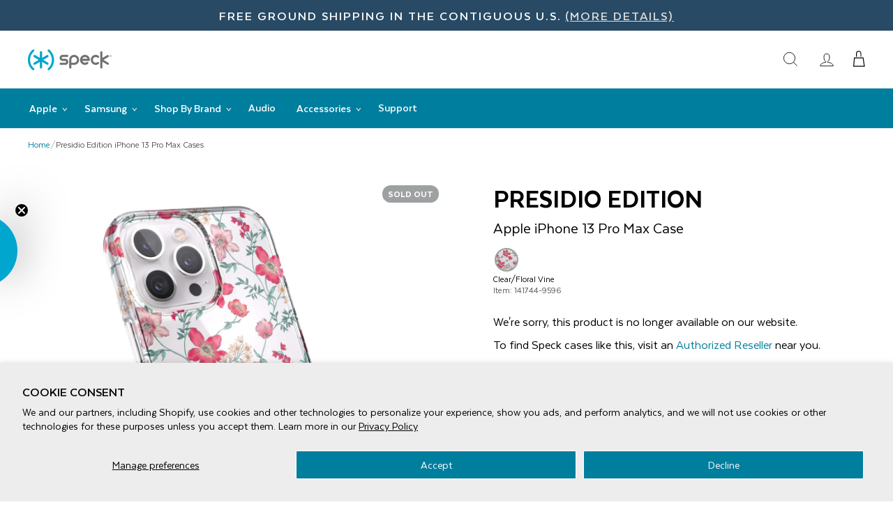

--- FILE ---
content_type: text/html; charset=utf-8
request_url: https://speckproducts.com/products/presidio-edition-iphone-13-pro-max-cases
body_size: 36128
content:
<!doctype html>
<html class="no-js" lang="en" dir="ltr" id="top">
<head>
<!-- Google Tag Manager -->
<script>(function(w,d,s,l,i){w[l]=w[l]||[];w[l].push({'gtm.start':
new Date().getTime(),event:'gtm.js'});var f=d.getElementsByTagName(s)[0],
j=d.createElement(s),dl=l!='dataLayer'?'&l='+l:'';j.async=true;j.src=
'https://www.googletagmanager.com/gtm.js?id='+i+dl;f.parentNode.insertBefore(j,f);
})(window,document,'script','dataLayer','GTM-MGMNLQS');</script>
<!-- End Google Tag Manager -->
<!-- TAGinstall START -->
<script>
 (function(w) {  var first = document.getElementsByTagName('script')[0];  var script = document.createElement('script');  script.async = true;  script.src = 'https://gtm.taginstall.com/sites/822ace757b7bf8ee8ea3c37252558ff0617001506769720989afffa65f2db398/gtm-data-layer-108-210715340.js';  script.addEventListener ("load", function() {  function start() {    var allProducts = [];  var shopCurrency = 'USD';  var collectionTitle = null;    var customer = {  customerType: 'guest'  };    var pageType = 'Product Page';  var searchPerformed = false;  var cart = {  "items": [],  "total": 0.0,  "currency": "USD",  };  if (!w.__TAGinstall) {  console.error('Unable to initialize Easy Tag - GTM & Data Layer.');  return;  }  w.__TAGinstall.init({  shopCurrency, allProducts, collectionTitle, searchPerformed, pageType, customer, cartData: cart  });     var product = {  name: "Presidio Edition iPhone 13 Pro Max Cases",  title: "Presidio Edition iPhone 13 Pro Max Cases",  id: "141744-9596",  productId: "6726534267011",  variantId: "43009123352707",  handle: "presidio-edition-iphone-13-pro-max-cases",  price: "44.99",  image: "\/\/speckproducts.com\/cdn\/shop\/products\/speck-presidio-edition-iphone-13-pro-max-cases-iphone-13-pro-max-clear-floral-vine-141744-9596-phone-case-38041826820227_medium.jpg?v=1742948988",  brand: "Apple",  category: "iPhone 13 Pro Max","variants": [{  id: "43009123352707",  title: "Clear\/Floral Vine",  sku: "141744-9596",  price: "44.99",  compareAtPrice: "0.0",  },]  };  w.__TAGinstall.onProductPage({  product, collectionTitle, shopCurrency, ShopifyAnalytics  });    };  if (w.__TAGinstall && w.__TAGinstall.boot) {  w.__TAGinstall.boot(start);  }  }, false);  first.parentNode.insertBefore(script, first); })(window);  
</script>
<!-- TAGinstall END -->
  <script>
  	window.dataLayer = window.dataLayer || [];
  	dataLayer.push({
      'ecommerce': {
        'detail': {
        'page-type': 'product',
    		'page': 'Presidio Edition iPhone 13 Pro Max Cases',
            'price': '44.99',
            'id': 'presidio-edition-iphone-13-pro-max-cases',
            'product-id': '6726534267011',
            'collections': "All Brands, All Presidio, All Products, Antimicrobial iPhone Cases, Apple, Black Friday - Cyber Monday Deals, Boost All, Cases with Antimicrobial Product Protection, Collab Lab, iPhone 13 Pro Max, iPhone 13, iPhone 13 Pro, iPhone 13 Pro Max, and iPhone 13 mini Cases, iPhone Cases, No Sale Items, Phone Cases, Presidio Edition, Print Cases, Products Over $25",
            'variants':[
              {
                'color': 'Clear/Floral Vine',
                'sku': '141744-9596',
                'upc': '840168505623',
                'available': 'false',
                'price': '44.99',
                'compare-price': ''
                }
                
            ]
          
        }
      }
  	});
  </script>
    
  <!-- Global site tag (gtag.js) - Google Ads: 1014197486 -->
  <script async src="https://www.googletagmanager.com/gtag/js?id=AW-1014197486"></script>
  <script>
  window.dataLayer = window.dataLayer || [];
  function gtag(){dataLayer.push(arguments);}
  gtag('js', new Date());

  gtag('config', 'AW-1014197486');
  </script>
  <!-- End Global site tag (gtag.js) - Google Ads: 1014197486 -->
  
  <!-- Global site tag (gtag.js) - Google Ads: 809378694 -->
  <script async src="https://www.googletagmanager.com/gtag/js?id=AW-809378694"></script>
  <script>
  window.dataLayer = window.dataLayer || [];
  function gtag(){dataLayer.push(arguments);}
  gtag('js', new Date());

  gtag('config', 'AW-809378694');
  </script>
  <!-- End Global site tag (gtag.js) - Google Ads: 809378694 --> 
  
  <!-- Bing UET tag -->
  <script>(function(w,d,t,r,u){var f,n,i;w[u]=w[u]||[],f=function(){var o={ti:"4008356"};o.q=w[u],w[u]=new UET(o),w[u].push("pageLoad")},n=d.createElement(t),n.src=r,n.async=1,n.onload=n.onreadystatechange=function(){var s=this.readyState;s&&s!=="loaded"&&s!=="complete"||(f(),n.onload=n.onreadystatechange=null)},i=d.getElementsByTagName(t)[0],i.parentNode.insertBefore(n,i)})(window,document,"script","//bat.bing.com/bat.js","uetq");</script>
  <!-- End Bing UET tag -->

  <meta charset="utf-8">
  <meta http-equiv="X-UA-Compatible" content="IE=edge,chrome=1">
  <meta name="viewport" content="width=device-width,initial-scale=1">
  <meta name="theme-color" content="#111111">
  <link rel="canonical" href="https://speckproducts.com/products/presidio-edition-iphone-13-pro-max-cases">
  <link rel="preconnect" href="https://cdn.shopify.com">
  <link rel="preconnect" href="https://fonts.shopifycdn.com">
  <link rel="dns-prefetch" href="https://productreviews.shopifycdn.com">
  <link rel="dns-prefetch" href="https://ajax.googleapis.com">
  <link rel="dns-prefetch" href="https://maps.googleapis.com">
  <link rel="dns-prefetch" href="https://maps.gstatic.com"><link rel="shortcut icon" href="//speckproducts.com/cdn/shop/files/speck_favicon_32x32.png?v=1738450646" type="image/png" />
  <title>Presidio Edition iPhone 13 Pro Max Cases by Speck Products| Apple iPhone 13 Pro Max Cases</title><meta name="description" content="Presidio® Edition features bold and stylish art prints that are embedded onto the case. They’re certain to resist fading, scratching, and won’t wear off.Not only is this case stylish, but our clear impact technology makes it strong as nails. Our proprietary, clear phone-cushioning rubber compresses on impact to protect"><meta property="og:site_name" content="Speck Products">
  <meta property="og:url" content="https://speckproducts.com/products/presidio-edition-iphone-13-pro-max-cases">
  <meta property="og:title" content="Presidio Edition iPhone 13 Pro Max Cases">
  <meta property="og:type" content="product">
  <meta property="og:description" content="Presidio® Edition features bold and stylish art prints that are embedded onto the case. They’re certain to resist fading, scratching, and won’t wear off.Not only is this case stylish, but our clear impact technology makes it strong as nails. Our proprietary, clear phone-cushioning rubber compresses on impact to protect"><meta property="og:image" content="http://speckproducts.com/cdn/shop/products/speck-presidio-edition-iphone-13-pro-max-cases-iphone-13-pro-max-clear-floral-vine-141744-9596-phone-case-38041826820227.jpg?v=1742948988">
    <meta property="og:image:secure_url" content="https://speckproducts.com/cdn/shop/products/speck-presidio-edition-iphone-13-pro-max-cases-iphone-13-pro-max-clear-floral-vine-141744-9596-phone-case-38041826820227.jpg?v=1742948988">
    <meta property="og:image:width" content="2000">
    <meta property="og:image:height" content="2000"><meta name="twitter:site" content="@speckproducts">
  <meta name="twitter:card" content="summary_large_image">
  <meta name="twitter:title" content="Presidio Edition iPhone 13 Pro Max Cases">
  <meta name="twitter:description" content="Presidio® Edition features bold and stylish art prints that are embedded onto the case. They’re certain to resist fading, scratching, and won’t wear off.Not only is this case stylish, but our clear impact technology makes it strong as nails. Our proprietary, clear phone-cushioning rubber compresses on impact to protect">



<style>
  @font-face {
    font-family: 'Texta';
    src: url(//speckproducts.com/cdn/shop/t/120/assets/Texta-Regular.eot?v=756406371895806781768602310);
    src: local('Texta'), local('Texta-Regular'),
        url(//speckproducts.com/cdn/shop/t/120/assets/Texta-Regular.eot?v=756406371895806781768602310) format('embedded-opentype'),
        url(//speckproducts.com/cdn/shop/t/120/assets/Texta-Regular.woff2?v=54314588935904962521768602310) format('woff2'),
        url(//speckproducts.com/cdn/shop/t/120/assets/Texta-Regular.woff?v=106113633328857202621768602310) format('woff'),
        url(//speckproducts.com/cdn/shop/t/120/assets/Texta-Regular.ttf?v=151690012090763732671768602310) format('truetype');
    font-weight: normal;
    font-style: normal;
    font-display: swap;
  }
  @font-face {
      font-family: 'Texta';
      src: url(//speckproducts.com/cdn/shop/t/120/assets/Texta-Bold.eot?v=40958244436218861011768602310);
      src: local('Texta Bold'), local('Texta-Bold'),
          url(//speckproducts.com/cdn/shop/t/120/assets/Texta-Bold.eot?%23iefix&v=40958244436218861011768602310) format('embedded-opentype'),
          url(//speckproducts.com/cdn/shop/t/120/assets/Texta-Bold.woff2?v=29281294414183561461768602310) format('woff2'),
          url(//speckproducts.com/cdn/shop/t/120/assets/Texta-Bold.woff?v=8944907984116629771768602310) format('woff'),
          url(//speckproducts.com/cdn/shop/t/120/assets/Texta-Bold.ttf?v=9407597762148165481768602310) format('truetype');
      font-weight: bold;
      font-style: normal;
      font-display: swap;
  }
  @font-face {
      font-family: 'Texta';
      src: url(//speckproducts.com/cdn/shop/t/120/assets/Texta-Medium.eot?v=108321479188020696751768602310);
      src: local('Texta Medium'), local('Texta-Medium'),
          url(//speckproducts.com/cdn/shop/t/120/assets/Texta-Medium.eot?%23iefix&v=108321479188020696751768602310) format('embedded-opentype'),
          url(//speckproducts.com/cdn/shop/t/120/assets/Texta-Medium.woff2?v=40549342406234151261768602310) format('woff2'),
          url(//speckproducts.com/cdn/shop/t/120/assets/Texta-Medium.woff?v=81776587194787190051768602310) format('woff'),
          url(//speckproducts.com/cdn/shop/t/120/assets/Texta-Medium.ttf?v=52057952608886103711768602310) format('truetype');
      font-weight: 500;
      font-style: normal;
      font-display: swap;
  }
  @font-face {
      font-family: 'Texta';
      src: url(//speckproducts.com/cdn/shop/t/120/assets/Texta-Heavy.eot?v=16641441596413660641768602310);
      src: local('Texta Heavy'), local('Texta-Heavy'),
          url(//speckproducts.com/cdn/shop/t/120/assets/Texta-Heavy.eot?%23iefix&v=16641441596413660641768602310) format('embedded-opentype'),
          url(//speckproducts.com/cdn/shop/t/120/assets/Texta-Heavy.woff2?v=35868773317208050791768602310) format('woff2'),
          url(//speckproducts.com/cdn/shop/t/120/assets/Texta-Heavy.woff?v=73331256429725650831768602310) format('woff'),
          url(//speckproducts.com/cdn/shop/t/120/assets/Texta-Heavy.ttf?v=92222556034098208851768602310) format('truetype');
      font-weight: 900;
      font-style: normal;
      font-display: swap;
  }
</style>


<link rel="preload" href="//speckproducts.com/cdn/shop/t/120/assets/theme.css?v=101220250522668085071768602341" as="style">
  <link rel="preload" href="//speckproducts.com/cdn/shop/t/120/assets/custom.min.css?v=177887059848497134361768602310" as="style">
  <link rel="stylesheet" href="//speckproducts.com/cdn/shop/t/120/assets/theme.css?v=101220250522668085071768602341">
  <link rel="stylesheet" href="//speckproducts.com/cdn/shop/t/120/assets/custom.min.css?v=177887059848497134361768602310">
  <link rel="stylesheet" href="//speckproducts.com/cdn/shop/t/120/assets/navigation.css?v=26801060444510987951768602310">
  <!-- Load Template/Page Specific CSS -->
    <link rel="stylesheet" href="//speckproducts.com/cdn/shop/t/120/assets/css__product-styles.css?v=83888302804411042371768602310">
    <link rel="stylesheet" href="//speckproducts.com/cdn/shop/t/120/assets/css__bv-review-styles.css?v=77875429927090502551768602310">
    <!-- End Load Template/Page Specific CSS -->

  

<style data-shopify>:root {
    
    --typeHeaderPrimary: 'Texta';
    --typeHeaderWeight: 900;
    --typeHeaderFallback: sans-serif;
    --typeBasePrimary: 'Texta';
    --typeBaseFallback:sans-serif;
    --typeBaseWeight: normal;
    
    
    --type_navigation_weight: 500;
    --type_product_weight: 500;
    --type_collection_weight: 500;
    --typeHeaderSize: 28px;
    --typeHeaderLineHeight: 1;
    --typeHeaderSpacing: 0.0em;

    
    --typeBaseSize: 16px;
    
    --typeBaseSpacing: 0.0em;
    --typeBaseLineHeight: 1.3;

    --typeCollectionTitle: 20px;

    --iconWeight: 2px;
    --iconLinecaps: miter;

    
      --buttonRadius: 0px;
    

    --colorGridOverlayOpacity: 0.1;
  }

  .placeholder-content {
    background-image: linear-gradient(100deg, #ffffff 40%, #f7f7f7 63%, #ffffff 79%);
  }</style>
  <script>
    document.documentElement.className = document.documentElement.className.replace('no-js', 'js');

    window.theme = window.theme || {};
    theme.routes = {
      home: "/",
      cart: "/cart.js",
      cartPage: "/cart",
      cartAdd: "/cart/add.js",
      cartChange: "/cart/change.js"
    };
    theme.strings = {
      soldOut: "Sold Out",
      unavailable: "Unavailable",
      inStockLabel: "In stock, ready to ship",
      stockLabel: "Low stock - [count] items left",
      willNotShipUntil: "Ready to ship [date]",
      willBeInStockAfter: "Back in stock [date]",
      waitingForStock: "Inventory on the way",
      savePrice: "Save [saved_amount]",
      cartEmpty: "Your cart is currently empty.",
      cartTermsConfirmation: "You must agree with the terms and conditions of sales to check out",
      searchCollections: "Collections:",
      searchPages: "Pages:",
      searchArticles: "Articles:"
    };
    theme.settings = {
      dynamicVariantsEnable: true,
      cartType: "drawer",
      isCustomerTemplate: false,
      moneyFormat: "${{amount}}",
      saveType: "dollar",
      productImageSize: "natural",
      productImageCover: false,
      predictiveSearch: false,
      predictiveSearchType: "product,article,page,collection",
      quickView: false,
      themeName: 'Impulse',
      themeVersion: "5.2.1"
    };
  </script>

  <script>window.performance && window.performance.mark && window.performance.mark('shopify.content_for_header.start');</script><meta name="facebook-domain-verification" content="zvaf7y6ii2pyphgfi3g0xemepgy80m">
<meta name="google-site-verification" content="u5qJZvM_BJQNkWyniXsn8AtUUkLj3taRz4d3yIh1t08">
<meta id="shopify-digital-wallet" name="shopify-digital-wallet" content="/32542523523/digital_wallets/dialog">
<meta name="shopify-checkout-api-token" content="ef87e758aa77b0562673b1a8297b4e13">
<meta id="in-context-paypal-metadata" data-shop-id="32542523523" data-venmo-supported="true" data-environment="production" data-locale="en_US" data-paypal-v4="true" data-currency="USD">
<link rel="alternate" type="application/json+oembed" href="https://speckproducts.com/products/presidio-edition-iphone-13-pro-max-cases.oembed">
<script async="async" src="/checkouts/internal/preloads.js?locale=en-US"></script>
<link rel="preconnect" href="https://shop.app" crossorigin="anonymous">
<script async="async" src="https://shop.app/checkouts/internal/preloads.js?locale=en-US&shop_id=32542523523" crossorigin="anonymous"></script>
<script id="apple-pay-shop-capabilities" type="application/json">{"shopId":32542523523,"countryCode":"US","currencyCode":"USD","merchantCapabilities":["supports3DS"],"merchantId":"gid:\/\/shopify\/Shop\/32542523523","merchantName":"Speck Products","requiredBillingContactFields":["postalAddress","email","phone"],"requiredShippingContactFields":["postalAddress","email","phone"],"shippingType":"shipping","supportedNetworks":["visa","masterCard","amex","discover","elo","jcb"],"total":{"type":"pending","label":"Speck Products","amount":"1.00"},"shopifyPaymentsEnabled":true,"supportsSubscriptions":true}</script>
<script id="shopify-features" type="application/json">{"accessToken":"ef87e758aa77b0562673b1a8297b4e13","betas":["rich-media-storefront-analytics"],"domain":"speckproducts.com","predictiveSearch":true,"shopId":32542523523,"locale":"en"}</script>
<script>var Shopify = Shopify || {};
Shopify.shop = "speck-products.myshopify.com";
Shopify.locale = "en";
Shopify.currency = {"active":"USD","rate":"1.0"};
Shopify.country = "US";
Shopify.theme = {"name":"20260116-spk-live-theme","id":155244757123,"schema_name":"Impulse","schema_version":"5.2.1","theme_store_id":null,"role":"main"};
Shopify.theme.handle = "null";
Shopify.theme.style = {"id":null,"handle":null};
Shopify.cdnHost = "speckproducts.com/cdn";
Shopify.routes = Shopify.routes || {};
Shopify.routes.root = "/";</script>
<script type="module">!function(o){(o.Shopify=o.Shopify||{}).modules=!0}(window);</script>
<script>!function(o){function n(){var o=[];function n(){o.push(Array.prototype.slice.apply(arguments))}return n.q=o,n}var t=o.Shopify=o.Shopify||{};t.loadFeatures=n(),t.autoloadFeatures=n()}(window);</script>
<script>
  window.ShopifyPay = window.ShopifyPay || {};
  window.ShopifyPay.apiHost = "shop.app\/pay";
  window.ShopifyPay.redirectState = null;
</script>
<script id="shop-js-analytics" type="application/json">{"pageType":"product"}</script>
<script defer="defer" async type="module" src="//speckproducts.com/cdn/shopifycloud/shop-js/modules/v2/client.init-shop-cart-sync_BT-GjEfc.en.esm.js"></script>
<script defer="defer" async type="module" src="//speckproducts.com/cdn/shopifycloud/shop-js/modules/v2/chunk.common_D58fp_Oc.esm.js"></script>
<script defer="defer" async type="module" src="//speckproducts.com/cdn/shopifycloud/shop-js/modules/v2/chunk.modal_xMitdFEc.esm.js"></script>
<script type="module">
  await import("//speckproducts.com/cdn/shopifycloud/shop-js/modules/v2/client.init-shop-cart-sync_BT-GjEfc.en.esm.js");
await import("//speckproducts.com/cdn/shopifycloud/shop-js/modules/v2/chunk.common_D58fp_Oc.esm.js");
await import("//speckproducts.com/cdn/shopifycloud/shop-js/modules/v2/chunk.modal_xMitdFEc.esm.js");

  window.Shopify.SignInWithShop?.initShopCartSync?.({"fedCMEnabled":true,"windoidEnabled":true});

</script>
<script>
  window.Shopify = window.Shopify || {};
  if (!window.Shopify.featureAssets) window.Shopify.featureAssets = {};
  window.Shopify.featureAssets['shop-js'] = {"shop-cart-sync":["modules/v2/client.shop-cart-sync_DZOKe7Ll.en.esm.js","modules/v2/chunk.common_D58fp_Oc.esm.js","modules/v2/chunk.modal_xMitdFEc.esm.js"],"init-fed-cm":["modules/v2/client.init-fed-cm_B6oLuCjv.en.esm.js","modules/v2/chunk.common_D58fp_Oc.esm.js","modules/v2/chunk.modal_xMitdFEc.esm.js"],"shop-cash-offers":["modules/v2/client.shop-cash-offers_D2sdYoxE.en.esm.js","modules/v2/chunk.common_D58fp_Oc.esm.js","modules/v2/chunk.modal_xMitdFEc.esm.js"],"shop-login-button":["modules/v2/client.shop-login-button_QeVjl5Y3.en.esm.js","modules/v2/chunk.common_D58fp_Oc.esm.js","modules/v2/chunk.modal_xMitdFEc.esm.js"],"pay-button":["modules/v2/client.pay-button_DXTOsIq6.en.esm.js","modules/v2/chunk.common_D58fp_Oc.esm.js","modules/v2/chunk.modal_xMitdFEc.esm.js"],"shop-button":["modules/v2/client.shop-button_DQZHx9pm.en.esm.js","modules/v2/chunk.common_D58fp_Oc.esm.js","modules/v2/chunk.modal_xMitdFEc.esm.js"],"avatar":["modules/v2/client.avatar_BTnouDA3.en.esm.js"],"init-windoid":["modules/v2/client.init-windoid_CR1B-cfM.en.esm.js","modules/v2/chunk.common_D58fp_Oc.esm.js","modules/v2/chunk.modal_xMitdFEc.esm.js"],"init-shop-for-new-customer-accounts":["modules/v2/client.init-shop-for-new-customer-accounts_C_vY_xzh.en.esm.js","modules/v2/client.shop-login-button_QeVjl5Y3.en.esm.js","modules/v2/chunk.common_D58fp_Oc.esm.js","modules/v2/chunk.modal_xMitdFEc.esm.js"],"init-shop-email-lookup-coordinator":["modules/v2/client.init-shop-email-lookup-coordinator_BI7n9ZSv.en.esm.js","modules/v2/chunk.common_D58fp_Oc.esm.js","modules/v2/chunk.modal_xMitdFEc.esm.js"],"init-shop-cart-sync":["modules/v2/client.init-shop-cart-sync_BT-GjEfc.en.esm.js","modules/v2/chunk.common_D58fp_Oc.esm.js","modules/v2/chunk.modal_xMitdFEc.esm.js"],"shop-toast-manager":["modules/v2/client.shop-toast-manager_DiYdP3xc.en.esm.js","modules/v2/chunk.common_D58fp_Oc.esm.js","modules/v2/chunk.modal_xMitdFEc.esm.js"],"init-customer-accounts":["modules/v2/client.init-customer-accounts_D9ZNqS-Q.en.esm.js","modules/v2/client.shop-login-button_QeVjl5Y3.en.esm.js","modules/v2/chunk.common_D58fp_Oc.esm.js","modules/v2/chunk.modal_xMitdFEc.esm.js"],"init-customer-accounts-sign-up":["modules/v2/client.init-customer-accounts-sign-up_iGw4briv.en.esm.js","modules/v2/client.shop-login-button_QeVjl5Y3.en.esm.js","modules/v2/chunk.common_D58fp_Oc.esm.js","modules/v2/chunk.modal_xMitdFEc.esm.js"],"shop-follow-button":["modules/v2/client.shop-follow-button_CqMgW2wH.en.esm.js","modules/v2/chunk.common_D58fp_Oc.esm.js","modules/v2/chunk.modal_xMitdFEc.esm.js"],"checkout-modal":["modules/v2/client.checkout-modal_xHeaAweL.en.esm.js","modules/v2/chunk.common_D58fp_Oc.esm.js","modules/v2/chunk.modal_xMitdFEc.esm.js"],"shop-login":["modules/v2/client.shop-login_D91U-Q7h.en.esm.js","modules/v2/chunk.common_D58fp_Oc.esm.js","modules/v2/chunk.modal_xMitdFEc.esm.js"],"lead-capture":["modules/v2/client.lead-capture_BJmE1dJe.en.esm.js","modules/v2/chunk.common_D58fp_Oc.esm.js","modules/v2/chunk.modal_xMitdFEc.esm.js"],"payment-terms":["modules/v2/client.payment-terms_Ci9AEqFq.en.esm.js","modules/v2/chunk.common_D58fp_Oc.esm.js","modules/v2/chunk.modal_xMitdFEc.esm.js"]};
</script>
<script>(function() {
  var isLoaded = false;
  function asyncLoad() {
    if (isLoaded) return;
    isLoaded = true;
    var urls = ["https:\/\/zooomyapps.com\/wishlist\/ZooomyOrders.js?shop=speck-products.myshopify.com","\/\/cdn.shopify.com\/proxy\/e015d092ddf091cde0fc35d619b2fc4e4c15d0c8c9e5a629913c996d207e7249\/bingshoppingtool-t2app-prod.trafficmanager.net\/uet\/tracking_script?shop=speck-products.myshopify.com\u0026sp-cache-control=cHVibGljLCBtYXgtYWdlPTkwMA","\/\/cdn.shopify.com\/proxy\/38c5c463393ad9cc2538b329dca02652ebade7d735831cba0ec314ea14b4e5f3\/apps.bazaarvoice.com\/deployments\/speckproducts\/main_site\/production\/en_US\/bv.js?shop=speck-products.myshopify.com\u0026sp-cache-control=cHVibGljLCBtYXgtYWdlPTkwMA","https:\/\/cdn.rebuyengine.com\/onsite\/js\/rebuy.js?shop=speck-products.myshopify.com","https:\/\/cdn2.recomaticapp.com\/assets\/recomatic2-2-063abcd3484bd44647516b2fbc04d61d093e4d399cd4d8c1c7b1a611231b9a80.js?shop=speck-products.myshopify.com"];
    for (var i = 0; i < urls.length; i++) {
      var s = document.createElement('script');
      s.type = 'text/javascript';
      s.async = true;
      s.src = urls[i];
      var x = document.getElementsByTagName('script')[0];
      x.parentNode.insertBefore(s, x);
    }
  };
  if(window.attachEvent) {
    window.attachEvent('onload', asyncLoad);
  } else {
    window.addEventListener('load', asyncLoad, false);
  }
})();</script>
<script id="__st">var __st={"a":32542523523,"offset":-28800,"reqid":"b8b81ba1-5250-4c95-85ca-ad6c6158bdf2-1769053748","pageurl":"speckproducts.com\/products\/presidio-edition-iphone-13-pro-max-cases","u":"3a14129abeb1","p":"product","rtyp":"product","rid":6726534267011};</script>
<script>window.ShopifyPaypalV4VisibilityTracking = true;</script>
<script id="captcha-bootstrap">!function(){'use strict';const t='contact',e='account',n='new_comment',o=[[t,t],['blogs',n],['comments',n],[t,'customer']],c=[[e,'customer_login'],[e,'guest_login'],[e,'recover_customer_password'],[e,'create_customer']],r=t=>t.map((([t,e])=>`form[action*='/${t}']:not([data-nocaptcha='true']) input[name='form_type'][value='${e}']`)).join(','),a=t=>()=>t?[...document.querySelectorAll(t)].map((t=>t.form)):[];function s(){const t=[...o],e=r(t);return a(e)}const i='password',u='form_key',d=['recaptcha-v3-token','g-recaptcha-response','h-captcha-response',i],f=()=>{try{return window.sessionStorage}catch{return}},m='__shopify_v',_=t=>t.elements[u];function p(t,e,n=!1){try{const o=window.sessionStorage,c=JSON.parse(o.getItem(e)),{data:r}=function(t){const{data:e,action:n}=t;return t[m]||n?{data:e,action:n}:{data:t,action:n}}(c);for(const[e,n]of Object.entries(r))t.elements[e]&&(t.elements[e].value=n);n&&o.removeItem(e)}catch(o){console.error('form repopulation failed',{error:o})}}const l='form_type',E='cptcha';function T(t){t.dataset[E]=!0}const w=window,h=w.document,L='Shopify',v='ce_forms',y='captcha';let A=!1;((t,e)=>{const n=(g='f06e6c50-85a8-45c8-87d0-21a2b65856fe',I='https://cdn.shopify.com/shopifycloud/storefront-forms-hcaptcha/ce_storefront_forms_captcha_hcaptcha.v1.5.2.iife.js',D={infoText:'Protected by hCaptcha',privacyText:'Privacy',termsText:'Terms'},(t,e,n)=>{const o=w[L][v],c=o.bindForm;if(c)return c(t,g,e,D).then(n);var r;o.q.push([[t,g,e,D],n]),r=I,A||(h.body.append(Object.assign(h.createElement('script'),{id:'captcha-provider',async:!0,src:r})),A=!0)});var g,I,D;w[L]=w[L]||{},w[L][v]=w[L][v]||{},w[L][v].q=[],w[L][y]=w[L][y]||{},w[L][y].protect=function(t,e){n(t,void 0,e),T(t)},Object.freeze(w[L][y]),function(t,e,n,w,h,L){const[v,y,A,g]=function(t,e,n){const i=e?o:[],u=t?c:[],d=[...i,...u],f=r(d),m=r(i),_=r(d.filter((([t,e])=>n.includes(e))));return[a(f),a(m),a(_),s()]}(w,h,L),I=t=>{const e=t.target;return e instanceof HTMLFormElement?e:e&&e.form},D=t=>v().includes(t);t.addEventListener('submit',(t=>{const e=I(t);if(!e)return;const n=D(e)&&!e.dataset.hcaptchaBound&&!e.dataset.recaptchaBound,o=_(e),c=g().includes(e)&&(!o||!o.value);(n||c)&&t.preventDefault(),c&&!n&&(function(t){try{if(!f())return;!function(t){const e=f();if(!e)return;const n=_(t);if(!n)return;const o=n.value;o&&e.removeItem(o)}(t);const e=Array.from(Array(32),(()=>Math.random().toString(36)[2])).join('');!function(t,e){_(t)||t.append(Object.assign(document.createElement('input'),{type:'hidden',name:u})),t.elements[u].value=e}(t,e),function(t,e){const n=f();if(!n)return;const o=[...t.querySelectorAll(`input[type='${i}']`)].map((({name:t})=>t)),c=[...d,...o],r={};for(const[a,s]of new FormData(t).entries())c.includes(a)||(r[a]=s);n.setItem(e,JSON.stringify({[m]:1,action:t.action,data:r}))}(t,e)}catch(e){console.error('failed to persist form',e)}}(e),e.submit())}));const S=(t,e)=>{t&&!t.dataset[E]&&(n(t,e.some((e=>e===t))),T(t))};for(const o of['focusin','change'])t.addEventListener(o,(t=>{const e=I(t);D(e)&&S(e,y())}));const B=e.get('form_key'),M=e.get(l),P=B&&M;t.addEventListener('DOMContentLoaded',(()=>{const t=y();if(P)for(const e of t)e.elements[l].value===M&&p(e,B);[...new Set([...A(),...v().filter((t=>'true'===t.dataset.shopifyCaptcha))])].forEach((e=>S(e,t)))}))}(h,new URLSearchParams(w.location.search),n,t,e,['guest_login'])})(!0,!1)}();</script>
<script integrity="sha256-4kQ18oKyAcykRKYeNunJcIwy7WH5gtpwJnB7kiuLZ1E=" data-source-attribution="shopify.loadfeatures" defer="defer" src="//speckproducts.com/cdn/shopifycloud/storefront/assets/storefront/load_feature-a0a9edcb.js" crossorigin="anonymous"></script>
<script crossorigin="anonymous" defer="defer" src="//speckproducts.com/cdn/shopifycloud/storefront/assets/shopify_pay/storefront-65b4c6d7.js?v=20250812"></script>
<script data-source-attribution="shopify.dynamic_checkout.dynamic.init">var Shopify=Shopify||{};Shopify.PaymentButton=Shopify.PaymentButton||{isStorefrontPortableWallets:!0,init:function(){window.Shopify.PaymentButton.init=function(){};var t=document.createElement("script");t.src="https://speckproducts.com/cdn/shopifycloud/portable-wallets/latest/portable-wallets.en.js",t.type="module",document.head.appendChild(t)}};
</script>
<script data-source-attribution="shopify.dynamic_checkout.buyer_consent">
  function portableWalletsHideBuyerConsent(e){var t=document.getElementById("shopify-buyer-consent"),n=document.getElementById("shopify-subscription-policy-button");t&&n&&(t.classList.add("hidden"),t.setAttribute("aria-hidden","true"),n.removeEventListener("click",e))}function portableWalletsShowBuyerConsent(e){var t=document.getElementById("shopify-buyer-consent"),n=document.getElementById("shopify-subscription-policy-button");t&&n&&(t.classList.remove("hidden"),t.removeAttribute("aria-hidden"),n.addEventListener("click",e))}window.Shopify?.PaymentButton&&(window.Shopify.PaymentButton.hideBuyerConsent=portableWalletsHideBuyerConsent,window.Shopify.PaymentButton.showBuyerConsent=portableWalletsShowBuyerConsent);
</script>
<script data-source-attribution="shopify.dynamic_checkout.cart.bootstrap">document.addEventListener("DOMContentLoaded",(function(){function t(){return document.querySelector("shopify-accelerated-checkout-cart, shopify-accelerated-checkout")}if(t())Shopify.PaymentButton.init();else{new MutationObserver((function(e,n){t()&&(Shopify.PaymentButton.init(),n.disconnect())})).observe(document.body,{childList:!0,subtree:!0})}}));
</script>
<script id='scb4127' type='text/javascript' async='' src='https://speckproducts.com/cdn/shopifycloud/privacy-banner/storefront-banner.js'></script><link id="shopify-accelerated-checkout-styles" rel="stylesheet" media="screen" href="https://speckproducts.com/cdn/shopifycloud/portable-wallets/latest/accelerated-checkout-backwards-compat.css" crossorigin="anonymous">
<style id="shopify-accelerated-checkout-cart">
        #shopify-buyer-consent {
  margin-top: 1em;
  display: inline-block;
  width: 100%;
}

#shopify-buyer-consent.hidden {
  display: none;
}

#shopify-subscription-policy-button {
  background: none;
  border: none;
  padding: 0;
  text-decoration: underline;
  font-size: inherit;
  cursor: pointer;
}

#shopify-subscription-policy-button::before {
  box-shadow: none;
}

      </style>
<script id="sections-script" data-sections="product-full-width" defer="defer" src="//speckproducts.com/cdn/shop/t/120/compiled_assets/scripts.js?v=67409"></script>
<script>window.performance && window.performance.mark && window.performance.mark('shopify.content_for_header.end');</script>

  <script src="//speckproducts.com/cdn/shop/t/120/assets/vendor-scripts-v10.js" defer="defer"></script><script src="//speckproducts.com/cdn/shop/t/120/assets/theme.js?v=155907443298404806171768602310" defer="defer"></script>
  <script src="//speckproducts.com/cdn/shop/t/120/assets/custom.js?v=71373440886723105961768602341" defer="defer"></script>


<link rel="stylesheet" media="print" onload="this.onload=null;this.removeAttribute('media');" href="https://fonts.googleapis.com/icon?family=Material+Icons">



  <!-- Smooth Scroll -->
  <script type="text/javascript" src="https://cdn.jsdelivr.net/gh/cferdinandi/smooth-scroll@16.1.3/dist/smooth-scroll.min.js"></script>
  <script>
    var speckScroll = new SmoothScroll('a[href*="#"]', {
      speed: 500,
      speedAsDuration: false,
      durationMax: 900,
      durationMin: 300,
      easing: 'easeInOutQuart',
      clip: true
    });
  </script><!-- End Smooth Scroll -->
  
<!-- BEGIN app block: shopify://apps/klaviyo-email-marketing-sms/blocks/klaviyo-onsite-embed/2632fe16-c075-4321-a88b-50b567f42507 -->












  <script async src="https://static.klaviyo.com/onsite/js/VDUn53/klaviyo.js?company_id=VDUn53"></script>
  <script>!function(){if(!window.klaviyo){window._klOnsite=window._klOnsite||[];try{window.klaviyo=new Proxy({},{get:function(n,i){return"push"===i?function(){var n;(n=window._klOnsite).push.apply(n,arguments)}:function(){for(var n=arguments.length,o=new Array(n),w=0;w<n;w++)o[w]=arguments[w];var t="function"==typeof o[o.length-1]?o.pop():void 0,e=new Promise((function(n){window._klOnsite.push([i].concat(o,[function(i){t&&t(i),n(i)}]))}));return e}}})}catch(n){window.klaviyo=window.klaviyo||[],window.klaviyo.push=function(){var n;(n=window._klOnsite).push.apply(n,arguments)}}}}();</script>

  
    <script id="viewed_product">
      if (item == null) {
        var _learnq = _learnq || [];

        var MetafieldReviews = null
        var MetafieldYotpoRating = null
        var MetafieldYotpoCount = null
        var MetafieldLooxRating = null
        var MetafieldLooxCount = null
        var okendoProduct = null
        var okendoProductReviewCount = null
        var okendoProductReviewAverageValue = null
        try {
          // The following fields are used for Customer Hub recently viewed in order to add reviews.
          // This information is not part of __kla_viewed. Instead, it is part of __kla_viewed_reviewed_items
          MetafieldReviews = {};
          MetafieldYotpoRating = null
          MetafieldYotpoCount = null
          MetafieldLooxRating = null
          MetafieldLooxCount = null

          okendoProduct = null
          // If the okendo metafield is not legacy, it will error, which then requires the new json formatted data
          if (okendoProduct && 'error' in okendoProduct) {
            okendoProduct = null
          }
          okendoProductReviewCount = okendoProduct ? okendoProduct.reviewCount : null
          okendoProductReviewAverageValue = okendoProduct ? okendoProduct.reviewAverageValue : null
        } catch (error) {
          console.error('Error in Klaviyo onsite reviews tracking:', error);
        }

        var item = {
          Name: "Presidio Edition iPhone 13 Pro Max Cases",
          ProductID: 6726534267011,
          Categories: ["All Brands","All Presidio","All Products","Antimicrobial iPhone Cases","Apple","Black Friday - Cyber Monday Deals","Boost All","Cases with Antimicrobial Product Protection","Collab Lab","iPhone 13 Pro Max","iPhone 13, iPhone 13 Pro, iPhone 13 Pro Max, and iPhone 13 mini Cases","iPhone Cases","No Sale Items","Phone Cases","Presidio Edition","Print Cases","Products Over $25"],
          ImageURL: "https://speckproducts.com/cdn/shop/products/speck-presidio-edition-iphone-13-pro-max-cases-iphone-13-pro-max-clear-floral-vine-141744-9596-phone-case-38041826820227_grande.jpg?v=1742948988",
          URL: "https://speckproducts.com/products/presidio-edition-iphone-13-pro-max-cases",
          Brand: "Apple",
          Price: "$44.99",
          Value: "44.99",
          CompareAtPrice: "$0.00"
        };
        _learnq.push(['track', 'Viewed Product', item]);
        _learnq.push(['trackViewedItem', {
          Title: item.Name,
          ItemId: item.ProductID,
          Categories: item.Categories,
          ImageUrl: item.ImageURL,
          Url: item.URL,
          Metadata: {
            Brand: item.Brand,
            Price: item.Price,
            Value: item.Value,
            CompareAtPrice: item.CompareAtPrice
          },
          metafields:{
            reviews: MetafieldReviews,
            yotpo:{
              rating: MetafieldYotpoRating,
              count: MetafieldYotpoCount,
            },
            loox:{
              rating: MetafieldLooxRating,
              count: MetafieldLooxCount,
            },
            okendo: {
              rating: okendoProductReviewAverageValue,
              count: okendoProductReviewCount,
            }
          }
        }]);
      }
    </script>
  




  <script>
    window.klaviyoReviewsProductDesignMode = false
  </script>







<!-- END app block --><!-- BEGIN app block: shopify://apps/seo-manager-venntov/blocks/seomanager/c54c366f-d4bb-4d52-8d2f-dd61ce8e7e12 --><!-- BEGIN app snippet: SEOManager4 -->
<meta name='seomanager' content='4.0.5' /> 


<script>
	function sm_htmldecode(str) {
		var txt = document.createElement('textarea');
		txt.innerHTML = str;
		return txt.value;
	}

	var venntov_title = sm_htmldecode("Speck Presidio Edition iPhone 13 Pro Max Cases Best iPhone 13 Pro Max - $44.99");
	var venntov_description = sm_htmldecode("Free shipping on Speck&#39;s awarding winning Presidio Edition iPhone 13 Pro Max Cases cases. Best cases starting at $44.99.  Presidio® Edition features bold and stylish art prints that are embedded onto the case. They’re certain to resist fading, scratching, and won’t wear off.Not only is this case stylish, but our clear impact technology makes it strong as nails. Our proprietary, clear phone-cushioning rubber compresses on impact to protect your phone and resist damage. These cases have been tested in the real world to withstand drops of up to 13 feet, so you’ll be confident knowing your phone will be protected.It also has a built-in antimicrobial treatment that reduces bacteria growth, creating a cleaner surface.If that wasn’t enough, it also features our raised bezel. This added edge helps protect your screen from scratching and shattering if, and/or when your phone falls and lands face-down. ");
	
	if (venntov_title != '') {
		document.title = venntov_title;	
	}
	else {
		document.title = "Presidio Edition iPhone 13 Pro Max Cases";	
	}

	if (document.querySelector('meta[name="description"]') == null) {
		var venntov_desc = document.createElement('meta');
		venntov_desc.name = "description";
		venntov_desc.content = venntov_description;
		var venntov_head = document.head;
		venntov_head.appendChild(venntov_desc);
	} else {
		document.querySelector('meta[name="description"]').setAttribute("content", venntov_description);
	}
</script>

<script>
	var venntov_robotVals = "index, follow, max-image-preview:large, max-snippet:-1, max-video-preview:-1";
	if (venntov_robotVals !== "") {
		document.querySelectorAll("[name='robots']").forEach(e => e.remove());
		var venntov_robotMeta = document.createElement('meta');
		venntov_robotMeta.name = "robots";
		venntov_robotMeta.content = venntov_robotVals;
		var venntov_head = document.head;
		venntov_head.appendChild(venntov_robotMeta);
	}
</script>

<script>
	var venntov_googleVals = "";
	if (venntov_googleVals !== "") {
		document.querySelectorAll("[name='google']").forEach(e => e.remove());
		var venntov_googleMeta = document.createElement('meta');
		venntov_googleMeta.name = "google";
		venntov_googleMeta.content = venntov_googleVals;
		var venntov_head = document.head;
		venntov_head.appendChild(venntov_googleMeta);
	}
	</script>
	<!-- JSON-LD support -->
			<script type="application/ld+json">
			{
				"@context": "https://schema.org",
				"@id": "https://speckproducts.com/products/presidio-edition-iphone-13-pro-max-cases",
				"@type": "Product","sku": null,"mpn": null,"brand": {
					"@type": "Brand",
					"name": "Apple"
				},
				"description": "Presidio® Edition features bold and stylish art prints that are embedded onto the case. They’re certain to resist fading, scratching, and won’t wear off.Not only is this case stylish, but our clear impact technology makes it strong as nails. Our proprietary, clear phone-cushioning rubber compresses on impact to protect your phone and resist damage. These cases have been tested in the real world to withstand drops of up to 13 feet, so you’ll be confident knowing your phone will be protected.It also has a built-in antimicrobial treatment that reduces bacteria growth, creating a cleaner surface.If that wasn’t enough, it also features our raised bezel. This added edge helps protect your screen from scratching and shattering if, and\/or when your phone falls and lands face-down.",
				"url": "https://speckproducts.com/products/presidio-edition-iphone-13-pro-max-cases",
				"name": "Presidio Edition iPhone 13 Pro Max Cases","image": "https://speckproducts.com/cdn/shop/products/speck-presidio-edition-iphone-13-pro-max-cases-iphone-13-pro-max-clear-floral-vine-141744-9596-phone-case-38041826820227.jpg?v=1742948988&width=1024","offers": [{
							"@type": "Offer",
							"availability": "https://schema.org/OutOfStock",
							"itemCondition": "https://schema.org/NewCondition",
							"priceCurrency": "USD",
							"price": "44.99",
							"priceValidUntil": "2027-01-21",
							"url": "https://speckproducts.com/products/presidio-edition-iphone-13-pro-max-cases?variant=43009123352707",
							"checkoutPageURLTemplate": "https://speckproducts.com/cart/add?id=43009123352707&quantity=1",
								"image": "https://speckproducts.com/cdn/shop/products/speck-presidio-edition-iphone-13-pro-max-cases-iphone-13-pro-max-clear-floral-vine-141744-9596-phone-case-38041826820227.jpg?v=1742948988&width=1024",
							"mpn": "141744-9596",
								"sku": "141744-9596",
								"gtin12": "840168505623",
							"seller": {
								"@type": "Organization",
								"name": "Speck Products"
							}
						}]}
			</script>
<script type="application/ld+json">
				{
					"@context": "http://schema.org",
					"@type": "BreadcrumbList",
					"name": "Breadcrumbs",
					"itemListElement": [{
							"@type": "ListItem",
							"position": 1,
							"name": "Presidio Edition iPhone 13 Pro Max Cases",
							"item": "https://speckproducts.com/products/presidio-edition-iphone-13-pro-max-cases"
						}]
				}
				</script>
<!-- 524F4D20383A3331 --><!-- END app snippet -->

<!-- END app block --><script src="https://cdn.shopify.com/extensions/019b8db8-e84e-7ef6-acfb-bdc6efe5e142/recomatic-related-products-37/assets/shared.js" type="text/javascript" defer="defer"></script>
<link href="https://cdn.shopify.com/extensions/019b8db8-e84e-7ef6-acfb-bdc6efe5e142/recomatic-related-products-37/assets/shared.css" rel="stylesheet" type="text/css" media="all">
<link href="https://monorail-edge.shopifysvc.com" rel="dns-prefetch">
<script>(function(){if ("sendBeacon" in navigator && "performance" in window) {try {var session_token_from_headers = performance.getEntriesByType('navigation')[0].serverTiming.find(x => x.name == '_s').description;} catch {var session_token_from_headers = undefined;}var session_cookie_matches = document.cookie.match(/_shopify_s=([^;]*)/);var session_token_from_cookie = session_cookie_matches && session_cookie_matches.length === 2 ? session_cookie_matches[1] : "";var session_token = session_token_from_headers || session_token_from_cookie || "";function handle_abandonment_event(e) {var entries = performance.getEntries().filter(function(entry) {return /monorail-edge.shopifysvc.com/.test(entry.name);});if (!window.abandonment_tracked && entries.length === 0) {window.abandonment_tracked = true;var currentMs = Date.now();var navigation_start = performance.timing.navigationStart;var payload = {shop_id: 32542523523,url: window.location.href,navigation_start,duration: currentMs - navigation_start,session_token,page_type: "product"};window.navigator.sendBeacon("https://monorail-edge.shopifysvc.com/v1/produce", JSON.stringify({schema_id: "online_store_buyer_site_abandonment/1.1",payload: payload,metadata: {event_created_at_ms: currentMs,event_sent_at_ms: currentMs}}));}}window.addEventListener('pagehide', handle_abandonment_event);}}());</script>
<script id="web-pixels-manager-setup">(function e(e,d,r,n,o){if(void 0===o&&(o={}),!Boolean(null===(a=null===(i=window.Shopify)||void 0===i?void 0:i.analytics)||void 0===a?void 0:a.replayQueue)){var i,a;window.Shopify=window.Shopify||{};var t=window.Shopify;t.analytics=t.analytics||{};var s=t.analytics;s.replayQueue=[],s.publish=function(e,d,r){return s.replayQueue.push([e,d,r]),!0};try{self.performance.mark("wpm:start")}catch(e){}var l=function(){var e={modern:/Edge?\/(1{2}[4-9]|1[2-9]\d|[2-9]\d{2}|\d{4,})\.\d+(\.\d+|)|Firefox\/(1{2}[4-9]|1[2-9]\d|[2-9]\d{2}|\d{4,})\.\d+(\.\d+|)|Chrom(ium|e)\/(9{2}|\d{3,})\.\d+(\.\d+|)|(Maci|X1{2}).+ Version\/(15\.\d+|(1[6-9]|[2-9]\d|\d{3,})\.\d+)([,.]\d+|)( \(\w+\)|)( Mobile\/\w+|) Safari\/|Chrome.+OPR\/(9{2}|\d{3,})\.\d+\.\d+|(CPU[ +]OS|iPhone[ +]OS|CPU[ +]iPhone|CPU IPhone OS|CPU iPad OS)[ +]+(15[._]\d+|(1[6-9]|[2-9]\d|\d{3,})[._]\d+)([._]\d+|)|Android:?[ /-](13[3-9]|1[4-9]\d|[2-9]\d{2}|\d{4,})(\.\d+|)(\.\d+|)|Android.+Firefox\/(13[5-9]|1[4-9]\d|[2-9]\d{2}|\d{4,})\.\d+(\.\d+|)|Android.+Chrom(ium|e)\/(13[3-9]|1[4-9]\d|[2-9]\d{2}|\d{4,})\.\d+(\.\d+|)|SamsungBrowser\/([2-9]\d|\d{3,})\.\d+/,legacy:/Edge?\/(1[6-9]|[2-9]\d|\d{3,})\.\d+(\.\d+|)|Firefox\/(5[4-9]|[6-9]\d|\d{3,})\.\d+(\.\d+|)|Chrom(ium|e)\/(5[1-9]|[6-9]\d|\d{3,})\.\d+(\.\d+|)([\d.]+$|.*Safari\/(?![\d.]+ Edge\/[\d.]+$))|(Maci|X1{2}).+ Version\/(10\.\d+|(1[1-9]|[2-9]\d|\d{3,})\.\d+)([,.]\d+|)( \(\w+\)|)( Mobile\/\w+|) Safari\/|Chrome.+OPR\/(3[89]|[4-9]\d|\d{3,})\.\d+\.\d+|(CPU[ +]OS|iPhone[ +]OS|CPU[ +]iPhone|CPU IPhone OS|CPU iPad OS)[ +]+(10[._]\d+|(1[1-9]|[2-9]\d|\d{3,})[._]\d+)([._]\d+|)|Android:?[ /-](13[3-9]|1[4-9]\d|[2-9]\d{2}|\d{4,})(\.\d+|)(\.\d+|)|Mobile Safari.+OPR\/([89]\d|\d{3,})\.\d+\.\d+|Android.+Firefox\/(13[5-9]|1[4-9]\d|[2-9]\d{2}|\d{4,})\.\d+(\.\d+|)|Android.+Chrom(ium|e)\/(13[3-9]|1[4-9]\d|[2-9]\d{2}|\d{4,})\.\d+(\.\d+|)|Android.+(UC? ?Browser|UCWEB|U3)[ /]?(15\.([5-9]|\d{2,})|(1[6-9]|[2-9]\d|\d{3,})\.\d+)\.\d+|SamsungBrowser\/(5\.\d+|([6-9]|\d{2,})\.\d+)|Android.+MQ{2}Browser\/(14(\.(9|\d{2,})|)|(1[5-9]|[2-9]\d|\d{3,})(\.\d+|))(\.\d+|)|K[Aa][Ii]OS\/(3\.\d+|([4-9]|\d{2,})\.\d+)(\.\d+|)/},d=e.modern,r=e.legacy,n=navigator.userAgent;return n.match(d)?"modern":n.match(r)?"legacy":"unknown"}(),u="modern"===l?"modern":"legacy",c=(null!=n?n:{modern:"",legacy:""})[u],f=function(e){return[e.baseUrl,"/wpm","/b",e.hashVersion,"modern"===e.buildTarget?"m":"l",".js"].join("")}({baseUrl:d,hashVersion:r,buildTarget:u}),m=function(e){var d=e.version,r=e.bundleTarget,n=e.surface,o=e.pageUrl,i=e.monorailEndpoint;return{emit:function(e){var a=e.status,t=e.errorMsg,s=(new Date).getTime(),l=JSON.stringify({metadata:{event_sent_at_ms:s},events:[{schema_id:"web_pixels_manager_load/3.1",payload:{version:d,bundle_target:r,page_url:o,status:a,surface:n,error_msg:t},metadata:{event_created_at_ms:s}}]});if(!i)return console&&console.warn&&console.warn("[Web Pixels Manager] No Monorail endpoint provided, skipping logging."),!1;try{return self.navigator.sendBeacon.bind(self.navigator)(i,l)}catch(e){}var u=new XMLHttpRequest;try{return u.open("POST",i,!0),u.setRequestHeader("Content-Type","text/plain"),u.send(l),!0}catch(e){return console&&console.warn&&console.warn("[Web Pixels Manager] Got an unhandled error while logging to Monorail."),!1}}}}({version:r,bundleTarget:l,surface:e.surface,pageUrl:self.location.href,monorailEndpoint:e.monorailEndpoint});try{o.browserTarget=l,function(e){var d=e.src,r=e.async,n=void 0===r||r,o=e.onload,i=e.onerror,a=e.sri,t=e.scriptDataAttributes,s=void 0===t?{}:t,l=document.createElement("script"),u=document.querySelector("head"),c=document.querySelector("body");if(l.async=n,l.src=d,a&&(l.integrity=a,l.crossOrigin="anonymous"),s)for(var f in s)if(Object.prototype.hasOwnProperty.call(s,f))try{l.dataset[f]=s[f]}catch(e){}if(o&&l.addEventListener("load",o),i&&l.addEventListener("error",i),u)u.appendChild(l);else{if(!c)throw new Error("Did not find a head or body element to append the script");c.appendChild(l)}}({src:f,async:!0,onload:function(){if(!function(){var e,d;return Boolean(null===(d=null===(e=window.Shopify)||void 0===e?void 0:e.analytics)||void 0===d?void 0:d.initialized)}()){var d=window.webPixelsManager.init(e)||void 0;if(d){var r=window.Shopify.analytics;r.replayQueue.forEach((function(e){var r=e[0],n=e[1],o=e[2];d.publishCustomEvent(r,n,o)})),r.replayQueue=[],r.publish=d.publishCustomEvent,r.visitor=d.visitor,r.initialized=!0}}},onerror:function(){return m.emit({status:"failed",errorMsg:"".concat(f," has failed to load")})},sri:function(e){var d=/^sha384-[A-Za-z0-9+/=]+$/;return"string"==typeof e&&d.test(e)}(c)?c:"",scriptDataAttributes:o}),m.emit({status:"loading"})}catch(e){m.emit({status:"failed",errorMsg:(null==e?void 0:e.message)||"Unknown error"})}}})({shopId: 32542523523,storefrontBaseUrl: "https://speckproducts.com",extensionsBaseUrl: "https://extensions.shopifycdn.com/cdn/shopifycloud/web-pixels-manager",monorailEndpoint: "https://monorail-edge.shopifysvc.com/unstable/produce_batch",surface: "storefront-renderer",enabledBetaFlags: ["2dca8a86"],webPixelsConfigList: [{"id":"1683554435","configuration":"{\"accountID\":\"VDUn53\",\"webPixelConfig\":\"eyJlbmFibGVBZGRlZFRvQ2FydEV2ZW50cyI6IHRydWV9\"}","eventPayloadVersion":"v1","runtimeContext":"STRICT","scriptVersion":"524f6c1ee37bacdca7657a665bdca589","type":"APP","apiClientId":123074,"privacyPurposes":["ANALYTICS","MARKETING"],"dataSharingAdjustments":{"protectedCustomerApprovalScopes":["read_customer_address","read_customer_email","read_customer_name","read_customer_personal_data","read_customer_phone"]}},{"id":"1513259139","configuration":"{\"ti\":\"259001417\",\"endpoint\":\"https:\/\/bat.bing.com\/action\/0\"}","eventPayloadVersion":"v1","runtimeContext":"STRICT","scriptVersion":"5ee93563fe31b11d2d65e2f09a5229dc","type":"APP","apiClientId":2997493,"privacyPurposes":["ANALYTICS","MARKETING","SALE_OF_DATA"],"dataSharingAdjustments":{"protectedCustomerApprovalScopes":["read_customer_personal_data"]}},{"id":"769523843","configuration":"{\"pixel_configuration\":\"{\\\"api_configuration\\\":{\\\"api_server\\\":\\\"https:\\\/\\\/api-r3.tagalys.com\\\",\\\"client_code\\\":\\\"3D476828428E5ACA\\\",\\\"api_key\\\":\\\"280e1cbfbb006ea9b2eb6a43630d7571\\\",\\\"store_id\\\":\\\"32542523523\\\"},\\\"whitelisted_events\\\":[\\\"checkout_completed\\\"]}\"}","eventPayloadVersion":"v1","runtimeContext":"STRICT","scriptVersion":"4f61d306e9b9eb5fdb16cef0b18dd480","type":"APP","apiClientId":3369055,"privacyPurposes":["ANALYTICS","MARKETING","PREFERENCES"],"dataSharingAdjustments":{"protectedCustomerApprovalScopes":["read_customer_personal_data"]}},{"id":"511869059","configuration":"{\"locale\":\"en_US\",\"client\":\"speckproducts\",\"environment\":\"production\",\"deployment_zone\":\"main_site\"}","eventPayloadVersion":"v1","runtimeContext":"STRICT","scriptVersion":"a90eb3f011ef4464fc4a211a1ac38516","type":"APP","apiClientId":1888040,"privacyPurposes":["ANALYTICS","MARKETING"],"dataSharingAdjustments":{"protectedCustomerApprovalScopes":["read_customer_address","read_customer_email","read_customer_name","read_customer_personal_data"]}},{"id":"321355907","configuration":"{\"config\":\"{\\\"google_tag_ids\\\":[\\\"G-0MFBEZRCCY\\\",\\\"AW-1014197486\\\",\\\"GT-WVGRB8P\\\",\\\"AW-809378694\\\"],\\\"target_country\\\":\\\"US\\\",\\\"gtag_events\\\":[{\\\"type\\\":\\\"begin_checkout\\\",\\\"action_label\\\":[\\\"G-0MFBEZRCCY\\\",\\\"AW-1014197486\\\/Q2r3CMnI7PYaEO7ZzeMD\\\"]},{\\\"type\\\":\\\"search\\\",\\\"action_label\\\":[\\\"G-0MFBEZRCCY\\\",\\\"AW-1014197486\\\/PuK2CM3J7PYaEO7ZzeMD\\\"]},{\\\"type\\\":\\\"view_item\\\",\\\"action_label\\\":[\\\"G-0MFBEZRCCY\\\",\\\"AW-1014197486\\\/lJTZCMrJ7PYaEO7ZzeMD\\\",\\\"MC-QX43EK3P0P\\\"]},{\\\"type\\\":\\\"purchase\\\",\\\"action_label\\\":[\\\"G-0MFBEZRCCY\\\",\\\"AW-1014197486\\\/E2fxCMbI7PYaEO7ZzeMD\\\",\\\"MC-QX43EK3P0P\\\",\\\"AW-1014197486\\\/VIGHCJrzswIQ7tnN4wM\\\",\\\"AW-809378694\\\/6GskCJzt_n8Qhsf4gQM\\\"]},{\\\"type\\\":\\\"page_view\\\",\\\"action_label\\\":[\\\"G-0MFBEZRCCY\\\",\\\"AW-1014197486\\\/7RF3CM_I7PYaEO7ZzeMD\\\",\\\"MC-QX43EK3P0P\\\"]},{\\\"type\\\":\\\"add_payment_info\\\",\\\"action_label\\\":[\\\"G-0MFBEZRCCY\\\",\\\"AW-1014197486\\\/KP_GCNDJ7PYaEO7ZzeMD\\\"]},{\\\"type\\\":\\\"add_to_cart\\\",\\\"action_label\\\":[\\\"G-0MFBEZRCCY\\\",\\\"AW-1014197486\\\/fiz0CMzI7PYaEO7ZzeMD\\\"]}],\\\"enable_monitoring_mode\\\":false}\"}","eventPayloadVersion":"v1","runtimeContext":"OPEN","scriptVersion":"b2a88bafab3e21179ed38636efcd8a93","type":"APP","apiClientId":1780363,"privacyPurposes":[],"dataSharingAdjustments":{"protectedCustomerApprovalScopes":["read_customer_address","read_customer_email","read_customer_name","read_customer_personal_data","read_customer_phone"]}},{"id":"143229059","configuration":"{\"pixel_id\":\"499149346922995\",\"pixel_type\":\"facebook_pixel\",\"metaapp_system_user_token\":\"-\"}","eventPayloadVersion":"v1","runtimeContext":"OPEN","scriptVersion":"ca16bc87fe92b6042fbaa3acc2fbdaa6","type":"APP","apiClientId":2329312,"privacyPurposes":["ANALYTICS","MARKETING","SALE_OF_DATA"],"dataSharingAdjustments":{"protectedCustomerApprovalScopes":["read_customer_address","read_customer_email","read_customer_name","read_customer_personal_data","read_customer_phone"]}},{"id":"12877955","configuration":"{\"campaignID\":\"11638\",\"externalExecutionURL\":\"https:\/\/engine.saasler.com\/api\/v1\/webhook_executions\/6b4861867e326e4d8fc1d2187de0af15\"}","eventPayloadVersion":"v1","runtimeContext":"STRICT","scriptVersion":"d89aa9260a7e3daa33c6dca1e641a0ca","type":"APP","apiClientId":3546795,"privacyPurposes":[],"dataSharingAdjustments":{"protectedCustomerApprovalScopes":["read_customer_email","read_customer_personal_data"]}},{"id":"8880259","configuration":"{\"myshopifyDomain\":\"speck-products.myshopify.com\"}","eventPayloadVersion":"v1","runtimeContext":"STRICT","scriptVersion":"23b97d18e2aa74363140dc29c9284e87","type":"APP","apiClientId":2775569,"privacyPurposes":["ANALYTICS","MARKETING","SALE_OF_DATA"],"dataSharingAdjustments":{"protectedCustomerApprovalScopes":["read_customer_address","read_customer_email","read_customer_name","read_customer_phone","read_customer_personal_data"]}},{"id":"shopify-app-pixel","configuration":"{}","eventPayloadVersion":"v1","runtimeContext":"STRICT","scriptVersion":"0450","apiClientId":"shopify-pixel","type":"APP","privacyPurposes":["ANALYTICS","MARKETING"]},{"id":"shopify-custom-pixel","eventPayloadVersion":"v1","runtimeContext":"LAX","scriptVersion":"0450","apiClientId":"shopify-pixel","type":"CUSTOM","privacyPurposes":["ANALYTICS","MARKETING"]}],isMerchantRequest: false,initData: {"shop":{"name":"Speck Products","paymentSettings":{"currencyCode":"USD"},"myshopifyDomain":"speck-products.myshopify.com","countryCode":"US","storefrontUrl":"https:\/\/speckproducts.com"},"customer":null,"cart":null,"checkout":null,"productVariants":[{"price":{"amount":44.99,"currencyCode":"USD"},"product":{"title":"Presidio Edition iPhone 13 Pro Max Cases","vendor":"Apple","id":"6726534267011","untranslatedTitle":"Presidio Edition iPhone 13 Pro Max Cases","url":"\/products\/presidio-edition-iphone-13-pro-max-cases","type":"iPhone 13 Pro Max"},"id":"43009123352707","image":{"src":"\/\/speckproducts.com\/cdn\/shop\/products\/speck-presidio-edition-iphone-13-pro-max-cases-iphone-13-pro-max-clear-floral-vine-141744-9596-phone-case-38041826820227.jpg?v=1742948988"},"sku":"141744-9596","title":"Clear\/Floral Vine","untranslatedTitle":"Clear\/Floral Vine"}],"purchasingCompany":null},},"https://speckproducts.com/cdn","fcfee988w5aeb613cpc8e4bc33m6693e112",{"modern":"","legacy":""},{"shopId":"32542523523","storefrontBaseUrl":"https:\/\/speckproducts.com","extensionBaseUrl":"https:\/\/extensions.shopifycdn.com\/cdn\/shopifycloud\/web-pixels-manager","surface":"storefront-renderer","enabledBetaFlags":"[\"2dca8a86\"]","isMerchantRequest":"false","hashVersion":"fcfee988w5aeb613cpc8e4bc33m6693e112","publish":"custom","events":"[[\"page_viewed\",{}],[\"product_viewed\",{\"productVariant\":{\"price\":{\"amount\":44.99,\"currencyCode\":\"USD\"},\"product\":{\"title\":\"Presidio Edition iPhone 13 Pro Max Cases\",\"vendor\":\"Apple\",\"id\":\"6726534267011\",\"untranslatedTitle\":\"Presidio Edition iPhone 13 Pro Max Cases\",\"url\":\"\/products\/presidio-edition-iphone-13-pro-max-cases\",\"type\":\"iPhone 13 Pro Max\"},\"id\":\"43009123352707\",\"image\":{\"src\":\"\/\/speckproducts.com\/cdn\/shop\/products\/speck-presidio-edition-iphone-13-pro-max-cases-iphone-13-pro-max-clear-floral-vine-141744-9596-phone-case-38041826820227.jpg?v=1742948988\"},\"sku\":\"141744-9596\",\"title\":\"Clear\/Floral Vine\",\"untranslatedTitle\":\"Clear\/Floral Vine\"}}]]"});</script><script>
  window.ShopifyAnalytics = window.ShopifyAnalytics || {};
  window.ShopifyAnalytics.meta = window.ShopifyAnalytics.meta || {};
  window.ShopifyAnalytics.meta.currency = 'USD';
  var meta = {"product":{"id":6726534267011,"gid":"gid:\/\/shopify\/Product\/6726534267011","vendor":"Apple","type":"iPhone 13 Pro Max","handle":"presidio-edition-iphone-13-pro-max-cases","variants":[{"id":43009123352707,"price":4499,"name":"Presidio Edition iPhone 13 Pro Max Cases - Clear\/Floral Vine","public_title":"Clear\/Floral Vine","sku":"141744-9596"}],"remote":false},"page":{"pageType":"product","resourceType":"product","resourceId":6726534267011,"requestId":"b8b81ba1-5250-4c95-85ca-ad6c6158bdf2-1769053748"}};
  for (var attr in meta) {
    window.ShopifyAnalytics.meta[attr] = meta[attr];
  }
</script>
<script class="analytics">
  (function () {
    var customDocumentWrite = function(content) {
      var jquery = null;

      if (window.jQuery) {
        jquery = window.jQuery;
      } else if (window.Checkout && window.Checkout.$) {
        jquery = window.Checkout.$;
      }

      if (jquery) {
        jquery('body').append(content);
      }
    };

    var hasLoggedConversion = function(token) {
      if (token) {
        return document.cookie.indexOf('loggedConversion=' + token) !== -1;
      }
      return false;
    }

    var setCookieIfConversion = function(token) {
      if (token) {
        var twoMonthsFromNow = new Date(Date.now());
        twoMonthsFromNow.setMonth(twoMonthsFromNow.getMonth() + 2);

        document.cookie = 'loggedConversion=' + token + '; expires=' + twoMonthsFromNow;
      }
    }

    var trekkie = window.ShopifyAnalytics.lib = window.trekkie = window.trekkie || [];
    if (trekkie.integrations) {
      return;
    }
    trekkie.methods = [
      'identify',
      'page',
      'ready',
      'track',
      'trackForm',
      'trackLink'
    ];
    trekkie.factory = function(method) {
      return function() {
        var args = Array.prototype.slice.call(arguments);
        args.unshift(method);
        trekkie.push(args);
        return trekkie;
      };
    };
    for (var i = 0; i < trekkie.methods.length; i++) {
      var key = trekkie.methods[i];
      trekkie[key] = trekkie.factory(key);
    }
    trekkie.load = function(config) {
      trekkie.config = config || {};
      trekkie.config.initialDocumentCookie = document.cookie;
      var first = document.getElementsByTagName('script')[0];
      var script = document.createElement('script');
      script.type = 'text/javascript';
      script.onerror = function(e) {
        var scriptFallback = document.createElement('script');
        scriptFallback.type = 'text/javascript';
        scriptFallback.onerror = function(error) {
                var Monorail = {
      produce: function produce(monorailDomain, schemaId, payload) {
        var currentMs = new Date().getTime();
        var event = {
          schema_id: schemaId,
          payload: payload,
          metadata: {
            event_created_at_ms: currentMs,
            event_sent_at_ms: currentMs
          }
        };
        return Monorail.sendRequest("https://" + monorailDomain + "/v1/produce", JSON.stringify(event));
      },
      sendRequest: function sendRequest(endpointUrl, payload) {
        // Try the sendBeacon API
        if (window && window.navigator && typeof window.navigator.sendBeacon === 'function' && typeof window.Blob === 'function' && !Monorail.isIos12()) {
          var blobData = new window.Blob([payload], {
            type: 'text/plain'
          });

          if (window.navigator.sendBeacon(endpointUrl, blobData)) {
            return true;
          } // sendBeacon was not successful

        } // XHR beacon

        var xhr = new XMLHttpRequest();

        try {
          xhr.open('POST', endpointUrl);
          xhr.setRequestHeader('Content-Type', 'text/plain');
          xhr.send(payload);
        } catch (e) {
          console.log(e);
        }

        return false;
      },
      isIos12: function isIos12() {
        return window.navigator.userAgent.lastIndexOf('iPhone; CPU iPhone OS 12_') !== -1 || window.navigator.userAgent.lastIndexOf('iPad; CPU OS 12_') !== -1;
      }
    };
    Monorail.produce('monorail-edge.shopifysvc.com',
      'trekkie_storefront_load_errors/1.1',
      {shop_id: 32542523523,
      theme_id: 155244757123,
      app_name: "storefront",
      context_url: window.location.href,
      source_url: "//speckproducts.com/cdn/s/trekkie.storefront.1bbfab421998800ff09850b62e84b8915387986d.min.js"});

        };
        scriptFallback.async = true;
        scriptFallback.src = '//speckproducts.com/cdn/s/trekkie.storefront.1bbfab421998800ff09850b62e84b8915387986d.min.js';
        first.parentNode.insertBefore(scriptFallback, first);
      };
      script.async = true;
      script.src = '//speckproducts.com/cdn/s/trekkie.storefront.1bbfab421998800ff09850b62e84b8915387986d.min.js';
      first.parentNode.insertBefore(script, first);
    };
    trekkie.load(
      {"Trekkie":{"appName":"storefront","development":false,"defaultAttributes":{"shopId":32542523523,"isMerchantRequest":null,"themeId":155244757123,"themeCityHash":"14491542922635143105","contentLanguage":"en","currency":"USD"},"isServerSideCookieWritingEnabled":true,"monorailRegion":"shop_domain","enabledBetaFlags":["65f19447"]},"Session Attribution":{},"S2S":{"facebookCapiEnabled":true,"source":"trekkie-storefront-renderer","apiClientId":580111}}
    );

    var loaded = false;
    trekkie.ready(function() {
      if (loaded) return;
      loaded = true;

      window.ShopifyAnalytics.lib = window.trekkie;

      var originalDocumentWrite = document.write;
      document.write = customDocumentWrite;
      try { window.ShopifyAnalytics.merchantGoogleAnalytics.call(this); } catch(error) {};
      document.write = originalDocumentWrite;

      window.ShopifyAnalytics.lib.page(null,{"pageType":"product","resourceType":"product","resourceId":6726534267011,"requestId":"b8b81ba1-5250-4c95-85ca-ad6c6158bdf2-1769053748","shopifyEmitted":true});

      var match = window.location.pathname.match(/checkouts\/(.+)\/(thank_you|post_purchase)/)
      var token = match? match[1]: undefined;
      if (!hasLoggedConversion(token)) {
        setCookieIfConversion(token);
        window.ShopifyAnalytics.lib.track("Viewed Product",{"currency":"USD","variantId":43009123352707,"productId":6726534267011,"productGid":"gid:\/\/shopify\/Product\/6726534267011","name":"Presidio Edition iPhone 13 Pro Max Cases - Clear\/Floral Vine","price":"44.99","sku":"141744-9596","brand":"Apple","variant":"Clear\/Floral Vine","category":"iPhone 13 Pro Max","nonInteraction":true,"remote":false},undefined,undefined,{"shopifyEmitted":true});
      window.ShopifyAnalytics.lib.track("monorail:\/\/trekkie_storefront_viewed_product\/1.1",{"currency":"USD","variantId":43009123352707,"productId":6726534267011,"productGid":"gid:\/\/shopify\/Product\/6726534267011","name":"Presidio Edition iPhone 13 Pro Max Cases - Clear\/Floral Vine","price":"44.99","sku":"141744-9596","brand":"Apple","variant":"Clear\/Floral Vine","category":"iPhone 13 Pro Max","nonInteraction":true,"remote":false,"referer":"https:\/\/speckproducts.com\/products\/presidio-edition-iphone-13-pro-max-cases"});
      }
    });


        var eventsListenerScript = document.createElement('script');
        eventsListenerScript.async = true;
        eventsListenerScript.src = "//speckproducts.com/cdn/shopifycloud/storefront/assets/shop_events_listener-3da45d37.js";
        document.getElementsByTagName('head')[0].appendChild(eventsListenerScript);

})();</script>
  <script>
  if (!window.ga || (window.ga && typeof window.ga !== 'function')) {
    window.ga = function ga() {
      (window.ga.q = window.ga.q || []).push(arguments);
      if (window.Shopify && window.Shopify.analytics && typeof window.Shopify.analytics.publish === 'function') {
        window.Shopify.analytics.publish("ga_stub_called", {}, {sendTo: "google_osp_migration"});
      }
      console.error("Shopify's Google Analytics stub called with:", Array.from(arguments), "\nSee https://help.shopify.com/manual/promoting-marketing/pixels/pixel-migration#google for more information.");
    };
    if (window.Shopify && window.Shopify.analytics && typeof window.Shopify.analytics.publish === 'function') {
      window.Shopify.analytics.publish("ga_stub_initialized", {}, {sendTo: "google_osp_migration"});
    }
  }
</script>
<script
  defer
  src="https://speckproducts.com/cdn/shopifycloud/perf-kit/shopify-perf-kit-3.0.4.min.js"
  data-application="storefront-renderer"
  data-shop-id="32542523523"
  data-render-region="gcp-us-central1"
  data-page-type="product"
  data-theme-instance-id="155244757123"
  data-theme-name="Impulse"
  data-theme-version="5.2.1"
  data-monorail-region="shop_domain"
  data-resource-timing-sampling-rate="10"
  data-shs="true"
  data-shs-beacon="true"
  data-shs-export-with-fetch="true"
  data-shs-logs-sample-rate="1"
  data-shs-beacon-endpoint="https://speckproducts.com/api/collect"
></script>
</head>
  
<body class="template-product" data-center-text="true" data-button_style="square" data-type_header_capitalize="true" data-type_headers_align_text="true" data-type_product_capitalize="true" data-swatch_style="round" >
  <script>
    var tagalysDisableLegacyScript = true; // This will disable the default script included via Shopify app Script Tags, thereby preventing conflicts with the new code.
    var onTagalysReady = function(callback) {
      if(window.Tagalys){
        callback()
        return
      }
      document.addEventListener("tagalys:ready", function(){
        callback()
      })
    }
    onTagalysReady(function() {
      TagalysCustomizations.utilities.setConfiguration()
      TagalysCustomizations.initSearchSuggestions()
    })
  </script>
  <link href="//speckproducts.com/cdn/shop/t/120/assets/tagalys-customisations.css?v=64385445976021661131768602310" rel="stylesheet" type="text/css" media="all" />
  <script src="//speckproducts.com/cdn/shop/t/120/assets/tagalys-customisations.js?v=159505738721781414901768602310" type="text/javascript"></script>
  <script src="https://storage.googleapis.com/tagalys-front-end-components/tagalys-ui-widgets-beta.js" async></script>
  
  <a class="in-page-link visually-hidden skip-link" href="#MainContent">Skip To Content</a>

  <div id="PageContainer" class="page-container">
    <div class="transition-body"><div id="shopify-section-header" class="shopify-section">

<div id="NavDrawer" class="drawer drawer--left">
  <div class="drawer__contents">
    <div class="drawer__fixed-header">
      <div class="drawer__header">
        <div class="h2 drawer__title"></div>
        <div class="drawer__close">
          <button type="button" class="drawer__close-button js-drawer-close">
            <svg aria-hidden="true" focusable="false" role="presentation" class="icon icon-close" viewBox="0 0 64 64"><path d="M19 17.61l27.12 27.13m0-27.12L19 44.74"/></svg>
            <span class="icon__fallback-text">Close menu</span>
          </button>
        </div>
      </div>
    </div>
    <div class="drawer__scrollable">
      <ul class="mobile-nav" role="navigation" aria-label="Primary">
          
          <li class="mobile-nav__item top-level type--list-plus button-link"><div class="mobile-nav__has-sublist"><button type="button"
                    aria-controls="Linklist-collections-apple1" aria-open="true"
                    class="mobile-nav__link--button mobile-nav__link--top-level collapsible-trigger collapsible--auto-height is-open">
                    <span class="mobile-nav__faux-link">
                      <h2>Apple</h2>
                    </span>
                    <div class="mobile-nav__toggle">
                      <span class="faux-button"><span class="collapsible-trigger__icon collapsible-trigger__icon--open" role="presentation">
  <svg aria-hidden="true" focusable="false" role="presentation" class="icon icon--wide icon-chevron-down" viewBox="0 0 28 16"><path d="M1.57 1.59l12.76 12.77L27.1 1.59" stroke-width="2" stroke="#000" fill="none" fill-rule="evenodd"/></svg>
</span>
</span>
                    </div>
                  </button></div><div id="Linklist-collections-apple1"
                class="mobile-nav__sublist collapsible-content collapsible-content--all is-open"
                style="height: auto;">
                
                <div class="collapsible-content__inner">
                  
                  
                  <ul class="mobile-nav__sublist">
                        
<li class="mobile-nav__item second-level button-link">
                          <div class="mobile-nav__child-item"><button type="button"
                              aria-controls="Sublinklist-collections-apple1-collections-iphone-cases1" aria-open="false"
                              class="mobile-nav__link--button collapsible-trigger">
                                
                                
                                <img class="icon lazyload" data-src="//speckproducts.com/cdn/shop/t/120/assets/icon-iphone-cases.svg?v=84313601060534201361768602310" alt="">
                                
                                <span class="mobile-nav__faux-link">iPhone Cases</span><span class="collapsible-trigger__icon collapsible-trigger__icon--circle collapsible-trigger__icon--open" role="presentation">
  <svg aria-hidden="true" focusable="false" role="presentation" class="icon icon--wide icon-chevron-down" viewBox="0 0 28 16"><path d="M1.57 1.59l12.76 12.77L27.1 1.59" stroke-width="2" stroke="#000" fill="none" fill-rule="evenodd"/></svg>
</span>
</button></div><div
                              id="Sublinklist-collections-apple1-collections-iphone-cases1"
                              aria-labelledby="Sublabel-collections-iphone-cases1"
                              class="mobile-nav__sublist collapsible-content collapsible-content--all">
                              <div class="collapsible-content__inner">
                                <div class="mobile-nav__header">
                                  <p></p>
                                </div>
                                <ul class="mobile-nav__grandchildlist"><li class="mobile-nav__item href-link">
                                      <a href="/collections/iphone-17-pro-max-cases" class="mobile-nav__link">
                                        iPhone 17 Pro Max
                                      </a>
                                    </li>
                                    
<li class="mobile-nav__item href-link">
                                      <a href="/collections/iphone-17-pro-cases" class="mobile-nav__link">
                                        iPhone 17 Pro
                                      </a>
                                    </li>
                                    
<li class="mobile-nav__item href-link">
                                      <a href="/collections/iphone-air-cases" class="mobile-nav__link">
                                        iPhone Air
                                      </a>
                                    </li>
                                    
<li class="mobile-nav__item href-link">
                                      <a href="/collections/iphone-17-cases" class="mobile-nav__link">
                                        iPhone 17
                                      </a>
                                    </li>
                                    
<li class="mobile-nav__item href-link">
                                      <a href="/collections/iphone-16-pro-max-cases" class="mobile-nav__link">
                                        iPhone 16 Pro Max Cases
                                      </a>
                                    </li>
                                    
<li class="mobile-nav__item href-link">
                                      <a href="/collections/iphone-16-pro-cases" class="mobile-nav__link">
                                        iPhone 16 Pro Cases
                                      </a>
                                    </li>
                                    
<li class="mobile-nav__item href-link">
                                      <a href="/collections/iphone-16-cases" class="mobile-nav__link">
                                        iPhone 16 Cases
                                      </a>
                                    </li>
                                    
<li class="mobile-nav__item href-link">
                                      <a href="/collections/iphone-16-plus-cases" class="mobile-nav__link">
                                        iPhone 16 Plus Cases
                                      </a>
                                    </li>
                                    
<li class="mobile-nav__item href-link">
                                      <a href="/collections/iphone-16e-cases" class="mobile-nav__link">
                                        iPhone 16e Cases
                                      </a>
                                    </li>
                                                                  
                                      <li class="mobile-nav__item href-link"><a href= "/collections/iphone-cases" class="mobile-nav__link">More iPhone Cases &gt;</a></li>
                                </ul>
                              </div>
                            </div></li>
                        
<li class="mobile-nav__item second-level button-link">
                          <div class="mobile-nav__child-item"><button type="button"
                              aria-controls="Sublinklist-collections-apple1-collections-all-ipad2" aria-open="false"
                              class="mobile-nav__link--button collapsible-trigger">
                                
                                
                                <img class="icon lazyload" data-src="//speckproducts.com/cdn/shop/t/120/assets/icon-ipad-cases.svg?v=159387844691137164721768602310" alt="">
                                
                                <span class="mobile-nav__faux-link">iPad Cases</span><span class="collapsible-trigger__icon collapsible-trigger__icon--circle collapsible-trigger__icon--open" role="presentation">
  <svg aria-hidden="true" focusable="false" role="presentation" class="icon icon--wide icon-chevron-down" viewBox="0 0 28 16"><path d="M1.57 1.59l12.76 12.77L27.1 1.59" stroke-width="2" stroke="#000" fill="none" fill-rule="evenodd"/></svg>
</span>
</button></div><div
                              id="Sublinklist-collections-apple1-collections-all-ipad2"
                              aria-labelledby="Sublabel-collections-all-ipad2"
                              class="mobile-nav__sublist collapsible-content collapsible-content--all">
                              <div class="collapsible-content__inner">
                                <div class="mobile-nav__header">
                                  <p></p>
                                </div>
                                <ul class="mobile-nav__grandchildlist"><li class="mobile-nav__item href-link">
                                      <a href="/collections/apple-ipad-10th-11th-generation-cases" class="mobile-nav__link">
                                        iPad (11th/10th generation)
                                      </a>
                                    </li>
                                    
<li class="mobile-nav__item href-link">
                                      <a href="/collections/ipad-air-11-inch-7th-6th-5th-4th-generation-cases" class="mobile-nav__link">
                                        iPad Air 11-inch (2020-2025)
                                      </a>
                                    </li>
                                    
<li class="mobile-nav__item href-link">
                                      <a href="/products/balance-folio-apple-13-inch-ipad-pro-cases" class="mobile-nav__link">
                                        iPad Pro 13-inch (2024-2025)
                                      </a>
                                    </li>
                                    
<li class="mobile-nav__item href-link">
                                      <a href="/products/balance-folio-apple-11-inch-ipad-pro-cases" class="mobile-nav__link">
                                        iPad Pro 11-inch (2024-2025)
                                      </a>
                                    </li>
                                    
<li class="mobile-nav__item href-link">
                                      <a href="/products/balance-folio-apple-13-inch-ipad-air-cases" class="mobile-nav__link">
                                        iPad Air 13-inch (2024-2025)
                                      </a>
                                    </li>
                                    
<li class="mobile-nav__item href-link">
                                      <a href="/products/balance-folio-ipad-mini-7th-gen-6th-gen-cases" class="mobile-nav__link">
                                        iPad mini (7th/6th generation)
                                      </a>
                                    </li>
                                                                  
                                      <li class="mobile-nav__item href-link"><a href= "/collections/all-ipad" class="mobile-nav__link">More iPad Cases &gt;</a></li>
                                </ul>
                              </div>
                            </div></li>
                        
<li class="mobile-nav__item second-level button-link">
                          <div class="mobile-nav__child-item"><button type="button"
                              aria-controls="Sublinklist-collections-apple1-collections-all-macbook3" aria-open="false"
                              class="mobile-nav__link--button collapsible-trigger">
                                
                                
                                <img class="icon lazyload" data-src="//speckproducts.com/cdn/shop/t/120/assets/icon-macbook-cases.svg?v=20931061566158445291768602310" alt="">
                                
                                <span class="mobile-nav__faux-link">MacBook Cases</span><span class="collapsible-trigger__icon collapsible-trigger__icon--circle collapsible-trigger__icon--open" role="presentation">
  <svg aria-hidden="true" focusable="false" role="presentation" class="icon icon--wide icon-chevron-down" viewBox="0 0 28 16"><path d="M1.57 1.59l12.76 12.77L27.1 1.59" stroke-width="2" stroke="#000" fill="none" fill-rule="evenodd"/></svg>
</span>
</button></div><div
                              id="Sublinklist-collections-apple1-collections-all-macbook3"
                              aria-labelledby="Sublabel-collections-all-macbook3"
                              class="mobile-nav__sublist collapsible-content collapsible-content--all">
                              <div class="collapsible-content__inner">
                                <div class="mobile-nav__header">
                                  <p></p>
                                </div>
                                <ul class="mobile-nav__grandchildlist"><li class="mobile-nav__item href-link">
                                      <a href="/collections/macbook-pro-cases" class="mobile-nav__link">
                                        MacBook Pro
                                      </a>
                                    </li>
                                    
<li class="mobile-nav__item href-link">
                                      <a href="/collections/macbook-air-cases" class="mobile-nav__link">
                                        MacBook Air
                                      </a>
                                    </li>
                                                                  
                                      <li class="mobile-nav__item href-link"><a href= "/collections/all-macbook" class="mobile-nav__link">More MacBook Cases &gt;</a></li>
                                </ul>
                              </div>
                            </div></li>
                        
<li class="mobile-nav__item second-level button-link">
                          <div class="mobile-nav__child-item"><button type="button"
                              aria-controls="Sublinklist-collections-apple1-collections-all-airpods4" aria-open="false"
                              class="mobile-nav__link--button collapsible-trigger">
                                
                                
                                <img class="icon lazyload" data-src="//speckproducts.com/cdn/shop/t/120/assets/icon-airpods-cases.svg?v=102975839046513514101768602310" alt="">
                                
                                <span class="mobile-nav__faux-link">AirPods Cases</span><span class="collapsible-trigger__icon collapsible-trigger__icon--circle collapsible-trigger__icon--open" role="presentation">
  <svg aria-hidden="true" focusable="false" role="presentation" class="icon icon--wide icon-chevron-down" viewBox="0 0 28 16"><path d="M1.57 1.59l12.76 12.77L27.1 1.59" stroke-width="2" stroke="#000" fill="none" fill-rule="evenodd"/></svg>
</span>
</button></div><div
                              id="Sublinklist-collections-apple1-collections-all-airpods4"
                              aria-labelledby="Sublabel-collections-all-airpods4"
                              class="mobile-nav__sublist collapsible-content collapsible-content--all">
                              <div class="collapsible-content__inner">
                                <div class="mobile-nav__header">
                                  <p></p>
                                </div>
                                <ul class="mobile-nav__grandchildlist"><li class="mobile-nav__item href-link">
                                      <a href="/collections/airpods-pro-2nd-generation" class="mobile-nav__link">
                                        AirPods Pro (2nd generation)
                                      </a>
                                    </li>
                                    
<li class="mobile-nav__item href-link">
                                      <a href="/collections/airpods-pro-1st-generation" class="mobile-nav__link">
                                        AirPods Pro (1st generation)
                                      </a>
                                    </li>
                                    
<li class="mobile-nav__item href-link">
                                      <a href="/collections/airpods-3rd-generation" class="mobile-nav__link">
                                        AirPods (3rd generation)
                                      </a>
                                    </li>
                                                                  
                                      <li class="mobile-nav__item href-link"><a href= "/collections/all-airpods" class="mobile-nav__link">More AirPods Cases &gt;</a></li>
                                </ul>
                              </div>
                            </div></li><li class="mobile-nav__item second-level all-link href-link">
                            <div class="mobile-nav__child-item">
                              <a href="/collections/apple" class="mobile-nav__link" id="bottom-link__collections-apple1">All Apple Cases</a>
                            </div>
                          </li></ul>
                  
                  
                </div>
              </div></li>
          
          <li class="mobile-nav__item top-level type--list-plus button-link"><div class="mobile-nav__has-sublist"><button type="button"
                    aria-controls="Linklist-collections-samsung2" aria-open="true"
                    class="mobile-nav__link--button mobile-nav__link--top-level collapsible-trigger collapsible--auto-height is-open">
                    <span class="mobile-nav__faux-link">
                      <h2>Samsung</h2>
                    </span>
                    <div class="mobile-nav__toggle">
                      <span class="faux-button"><span class="collapsible-trigger__icon collapsible-trigger__icon--open" role="presentation">
  <svg aria-hidden="true" focusable="false" role="presentation" class="icon icon--wide icon-chevron-down" viewBox="0 0 28 16"><path d="M1.57 1.59l12.76 12.77L27.1 1.59" stroke-width="2" stroke="#000" fill="none" fill-rule="evenodd"/></svg>
</span>
</span>
                    </div>
                  </button></div><div id="Linklist-collections-samsung2"
                class="mobile-nav__sublist collapsible-content collapsible-content--all is-open"
                style="height: auto;">
                
                <div class="collapsible-content__inner">
                  
                  
                  <ul class="mobile-nav__sublist">
                        
<li class="mobile-nav__item second-level button-link">
                          <div class="mobile-nav__child-item"><button type="button"
                              aria-controls="Sublinklist-collections-samsung2-collections-all-galaxy-phones1" aria-open="false"
                              class="mobile-nav__link--button collapsible-trigger">
                                
                                
                                <img class="icon lazyload" data-src="//speckproducts.com/cdn/shop/t/120/assets/icon-galaxy-phone-cases.svg?v=87736341579834552921768602310" alt="">
                                
                                <span class="mobile-nav__faux-link">Galaxy Phone Cases</span><span class="collapsible-trigger__icon collapsible-trigger__icon--circle collapsible-trigger__icon--open" role="presentation">
  <svg aria-hidden="true" focusable="false" role="presentation" class="icon icon--wide icon-chevron-down" viewBox="0 0 28 16"><path d="M1.57 1.59l12.76 12.77L27.1 1.59" stroke-width="2" stroke="#000" fill="none" fill-rule="evenodd"/></svg>
</span>
</button></div><div
                              id="Sublinklist-collections-samsung2-collections-all-galaxy-phones1"
                              aria-labelledby="Sublabel-collections-all-galaxy-phones1"
                              class="mobile-nav__sublist collapsible-content collapsible-content--all">
                              <div class="collapsible-content__inner">
                                <div class="mobile-nav__header">
                                  <p></p>
                                </div>
                                <ul class="mobile-nav__grandchildlist"><li class="mobile-nav__item href-link">
                                      <a href="/collections/galaxy-s25-ultra-cases" class="mobile-nav__link">
                                        Galaxy S25 Ultra
                                      </a>
                                    </li>
                                    
<li class="mobile-nav__item href-link">
                                      <a href="/collections/galaxy-s25-plus-cases" class="mobile-nav__link">
                                        Galaxy S25+
                                      </a>
                                    </li>
                                    
<li class="mobile-nav__item href-link">
                                      <a href="/collections/galaxy-s25-cases" class="mobile-nav__link">
                                        Galaxy S25
                                      </a>
                                    </li>
                                    
<li class="mobile-nav__item href-link">
                                      <a href="/collections/galaxy-s25-fe-cases" class="mobile-nav__link">
                                        Galaxy S25 FE
                                      </a>
                                    </li>
                                    
<li class="mobile-nav__item href-link">
                                      <a href="/products/presidio2-grip-magnet-samsung-galaxy-s25-edge-cases" class="mobile-nav__link">
                                        Galaxy S25 Edge
                                      </a>
                                    </li>
                                    
<li class="mobile-nav__item href-link">
                                      <a href="/collections/cases-for-samsung-galaxy-s24-ultra-galaxy-s24-plus-and-galaxy-s24" class="mobile-nav__link">
                                        Galaxy S24 Series
                                      </a>
                                    </li>
                                    
<li class="mobile-nav__item href-link">
                                      <a href="/collections/cases-for-samsung-galaxy-s23-series" class="mobile-nav__link">
                                        Galaxy S23 Series
                                      </a>
                                    </li>
                                    
<li class="mobile-nav__item href-link">
                                      <a href="/collections/galaxy-a-series" class="mobile-nav__link">
                                        Galaxy A Series
                                      </a>
                                    </li>
                                                                  
                                      <li class="mobile-nav__item href-link"><a href= "/collections/all-galaxy-phones" class="mobile-nav__link">More Galaxy Phone Cases &gt;</a></li>
                                </ul>
                              </div>
                            </div></li>
                        
<li class="mobile-nav__item second-level button-link">
                          <div class="mobile-nav__child-item"><button type="button"
                              aria-controls="Sublinklist-collections-samsung2-collections-all-galaxy-tablets2" aria-open="false"
                              class="mobile-nav__link--button collapsible-trigger">
                                
                                
                                <img class="icon lazyload" data-src="//speckproducts.com/cdn/shop/t/120/assets/icon-galaxy-tablet-cases.svg?v=20346803439393959741768602310" alt="">
                                
                                <span class="mobile-nav__faux-link">Galaxy Tablet Cases</span><span class="collapsible-trigger__icon collapsible-trigger__icon--circle collapsible-trigger__icon--open" role="presentation">
  <svg aria-hidden="true" focusable="false" role="presentation" class="icon icon--wide icon-chevron-down" viewBox="0 0 28 16"><path d="M1.57 1.59l12.76 12.77L27.1 1.59" stroke-width="2" stroke="#000" fill="none" fill-rule="evenodd"/></svg>
</span>
</button></div><div
                              id="Sublinklist-collections-samsung2-collections-all-galaxy-tablets2"
                              aria-labelledby="Sublabel-collections-all-galaxy-tablets2"
                              class="mobile-nav__sublist collapsible-content collapsible-content--all">
                              <div class="collapsible-content__inner">
                                <div class="mobile-nav__header">
                                  <p></p>
                                </div>
                                <ul class="mobile-nav__grandchildlist"><li class="mobile-nav__item href-link">
                                      <a href="/collections/galaxy-tab-a9-plus-cases-and-screen-protection" class="mobile-nav__link">
                                        Galaxy Tab A9+
                                      </a>
                                    </li>
                                    
<li class="mobile-nav__item href-link">
                                      <a href="/collections/samsung-galaxy-tab-s8-tab-s8-plus-and-tab-s8-ultra-cases" class="mobile-nav__link">
                                        Galaxy Tab S8, Tab S8+, & Tab S8 Ultra
                                      </a>
                                    </li>
                                    
<li class="mobile-nav__item href-link">
                                      <a href="/collections/galaxy-tab-s7-fe-5g" class="mobile-nav__link">
                                        Galaxy Tab S7 FE
                                      </a>
                                    </li>
                                                                  
                                      <li class="mobile-nav__item href-link"><a href= "/collections/all-galaxy-tablets" class="mobile-nav__link">More Galaxy Tablet Cases &gt;</a></li>
                                </ul>
                              </div>
                            </div></li><li class="mobile-nav__item second-level all-link href-link">
                            <div class="mobile-nav__child-item">
                              <a href="/collections/samsung" class="mobile-nav__link" id="bottom-link__collections-samsung2">All Samsung Cases</a>
                            </div>
                          </li></ul>
                  
                  
                </div>
              </div></li>
          
          <li class="mobile-nav__item top-level type--list button-link"><div class="mobile-nav__has-sublist"><button type="button"
                    aria-controls="Linklist-collections-all-brands3"
                    class="mobile-nav__link--button mobile-nav__link--top-level collapsible-trigger collapsible--auto-height">
                    <span class="mobile-nav__faux-link">
                      <h2>Shop By Brand</h2>
                    </span>
                    <div class="mobile-nav__toggle">
                      <span class="faux-button"><span class="collapsible-trigger__icon collapsible-trigger__icon--open" role="presentation">
  <svg aria-hidden="true" focusable="false" role="presentation" class="icon icon--wide icon-chevron-down" viewBox="0 0 28 16"><path d="M1.57 1.59l12.76 12.77L27.1 1.59" stroke-width="2" stroke="#000" fill="none" fill-rule="evenodd"/></svg>
</span>
</span>
                    </div>
                  </button></div><div id="Linklist-collections-all-brands3"
                class="mobile-nav__sublist collapsible-content collapsible-content--all"
                >
                
                <div class="collapsible-content__inner">
                  
                  
                    <div class="mobile-nav__header">
                      <p></p>
                    </div>
                    <ul class="mobile-nav__sublist"><li class="mobile-nav__item second-level href-link">
                            <div class="mobile-nav__child-item"><a href="/collections/apple"
                                    class="mobile-nav__link"
                                    id="Sublabel-collections-apple1"
                                    >
                                    
                                    
                                    Apple
                                  </a></div></li><li class="mobile-nav__item second-level href-link">
                            <div class="mobile-nav__child-item"><a href="/collections/samsung"
                                    class="mobile-nav__link"
                                    id="Sublabel-collections-samsung2"
                                    >
                                    
                                    
                                    Samsung
                                  </a></div></li><li class="mobile-nav__item second-level href-link">
                            <div class="mobile-nav__child-item"><a href="/collections/google"
                                    class="mobile-nav__link"
                                    id="Sublabel-collections-google3"
                                    >
                                    
                                    
                                    Google
                                  </a></div></li><li class="mobile-nav__item second-level href-link">
                            <div class="mobile-nav__child-item"><a href="/collections/motorola"
                                    class="mobile-nav__link"
                                    id="Sublabel-collections-motorola4"
                                    >
                                    
                                    
                                    Motorola
                                  </a></div></li><li class="mobile-nav__item second-level href-link">
                            <div class="mobile-nav__child-item"><a href="/collections/lg-cases"
                                    class="mobile-nav__link"
                                    id="Sublabel-collections-lg-cases5"
                                    >
                                    
                                    
                                    LG
                                  </a></div></li><li class="mobile-nav__item second-level href-link">
                            <div class="mobile-nav__child-item"><a href="/collections/oneplus"
                                    class="mobile-nav__link"
                                    id="Sublabel-collections-oneplus6"
                                    >
                                    
                                    
                                    OnePlus
                                  </a></div></li><li class="mobile-nav__item second-level href-link">
                            <div class="mobile-nav__child-item"><a href="/collections/nokia"
                                    class="mobile-nav__link"
                                    id="Sublabel-collections-nokia7"
                                    >
                                    
                                    
                                    Nokia
                                  </a></div></li><li class="mobile-nav__item second-level href-link">
                            <div class="mobile-nav__child-item"><a href="/collections/tcl"
                                    class="mobile-nav__link"
                                    id="Sublabel-collections-tcl8"
                                    >
                                    
                                    
                                    TCL
                                  </a></div></li><li class="mobile-nav__item second-level href-link">
                            <div class="mobile-nav__child-item"><a href="/collections/sony"
                                    class="mobile-nav__link"
                                    id="Sublabel-collections-sony9"
                                    >
                                    
                                    
                                    Sony
                                  </a></div></li><li class="mobile-nav__item second-level href-link">
                            <div class="mobile-nav__child-item"><a href="/collections/asus"
                                    class="mobile-nav__link"
                                    id="Sublabel-collections-asus10"
                                    >
                                    
                                    
                                    Asus
                                  </a></div></li><li class="mobile-nav__item second-level href-link">
                            <div class="mobile-nav__child-item"><a href="/collections/at-t"
                                    class="mobile-nav__link"
                                    id="Sublabel-collections-at-t11"
                                    >
                                    
                                    
                                    AT&amp;T
                                  </a></div></li><li class="mobile-nav__item second-level href-link">
                            <div class="mobile-nav__child-item"><a href="/collections/htc"
                                    class="mobile-nav__link"
                                    id="Sublabel-collections-htc12"
                                    >
                                    
                                    
                                    HTC
                                  </a></div></li><li class="mobile-nav__item second-level href-link">
                            <div class="mobile-nav__child-item"><a href="/collections/verizon"
                                    class="mobile-nav__link"
                                    id="Sublabel-collections-verizon13"
                                    >
                                    
                                    
                                    Verizon
                                  </a></div></li><li class="mobile-nav__item second-level href-link">
                            <div class="mobile-nav__child-item"><a href="/collections/kindle"
                                    class="mobile-nav__link"
                                    id="Sublabel-collections-kindle14"
                                    >
                                    
                                    
                                    Kindle
                                  </a></div></li><li class="mobile-nav__item second-level href-link">
                            <div class="mobile-nav__child-item"><a href="/collections/alcatel"
                                    class="mobile-nav__link"
                                    id="Sublabel-collections-alcatel15"
                                    >
                                    
                                    
                                    Alcatel
                                  </a></div></li><li class="mobile-nav__item second-level href-link">
                            <div class="mobile-nav__child-item"><a href="/collections/t-mobile"
                                    class="mobile-nav__link"
                                    id="Sublabel-collections-t-mobile16"
                                    >
                                    
                                    
                                    T-Mobile
                                  </a></div></li><li class="mobile-nav__item second-level href-link">
                            <div class="mobile-nav__child-item"><a href="/collections/cricket-wireless"
                                    class="mobile-nav__link"
                                    id="Sublabel-collections-cricket-wireless17"
                                    >
                                    
                                    
                                    Cricket Wireless
                                  </a></div></li><li class="mobile-nav__item second-level all-link href-link">
                            <div class="mobile-nav__child-item">
                              <a href="/collections/all-brands" class="mobile-nav__link" id="bottom-link__collections-all-brands3">All Brands Cases</a>
                            </div>
                          </li></ul>
                    
                  
                  
                </div>
              </div></li>
          
          <li class="mobile-nav__item top-level type--list href-link"><a href="/collections/audio" class="mobile-nav__link mobile-nav__link--top-level">
                Audio
              </a></li>
          
          <li class="mobile-nav__item top-level type--list button-link"><div class="mobile-nav__has-sublist"><button type="button"
                    aria-controls="Linklist-collections-all-accessories5"
                    class="mobile-nav__link--button mobile-nav__link--top-level collapsible-trigger collapsible--auto-height">
                    <span class="mobile-nav__faux-link">
                      <h2>Accessories</h2>
                    </span>
                    <div class="mobile-nav__toggle">
                      <span class="faux-button"><span class="collapsible-trigger__icon collapsible-trigger__icon--open" role="presentation">
  <svg aria-hidden="true" focusable="false" role="presentation" class="icon icon--wide icon-chevron-down" viewBox="0 0 28 16"><path d="M1.57 1.59l12.76 12.77L27.1 1.59" stroke-width="2" stroke="#000" fill="none" fill-rule="evenodd"/></svg>
</span>
</span>
                    </div>
                  </button></div><div id="Linklist-collections-all-accessories5"
                class="mobile-nav__sublist collapsible-content collapsible-content--all"
                >
                
                <div class="collapsible-content__inner">
                  
                  
                    <div class="mobile-nav__header">
                      <p></p>
                    </div>
                    <ul class="mobile-nav__sublist"><li class="mobile-nav__item second-level href-link">
                            <div class="mobile-nav__child-item"><a href="/collections/screen-protectors"
                                    class="mobile-nav__link"
                                    id="Sublabel-collections-screen-protectors1"
                                    >
                                    
                                    
                                    Screen Protectors
                                  </a></div></li><li class="mobile-nav__item second-level href-link">
                            <div class="mobile-nav__child-item"><a href="/collections/magsafe-accessories"
                                    class="mobile-nav__link"
                                    id="Sublabel-collections-magsafe-accessories2"
                                    >
                                    
                                    
                                    MagSafe Accessories
                                  </a></div></li><li class="mobile-nav__item second-level href-link">
                            <div class="mobile-nav__child-item"><a href="/collections/bluetooth-speakers"
                                    class="mobile-nav__link"
                                    id="Sublabel-collections-bluetooth-speakers3"
                                    >
                                    
                                    
                                    Bluetooth Speakers
                                  </a></div></li><li class="mobile-nav__item second-level href-link">
                            <div class="mobile-nav__child-item"><a href="/collections/gemtones-true-wireless-earbuds"
                                    class="mobile-nav__link"
                                    id="Sublabel-collections-gemtones-true-wireless-earbuds4"
                                    >
                                    
                                    
                                    Bluetooth Earbuds
                                  </a></div></li><li class="mobile-nav__item second-level href-link">
                            <div class="mobile-nav__child-item"><a href="/collections/airtag-accessories"
                                    class="mobile-nav__link"
                                    id="Sublabel-collections-airtag-accessories5"
                                    >
                                    
                                    
                                    AirTag Accessories
                                  </a></div></li><li class="mobile-nav__item second-level href-link">
                            <div class="mobile-nav__child-item"><a href="/collections/airpods"
                                    class="mobile-nav__link"
                                    id="Sublabel-collections-airpods6"
                                    >
                                    
                                    
                                    AirPod Cases
                                  </a></div></li><li class="mobile-nav__item second-level href-link">
                            <div class="mobile-nav__child-item"><a href="/collections/sleeves"
                                    class="mobile-nav__link"
                                    id="Sublabel-collections-sleeves7"
                                    >
                                    
                                    
                                    Sleeves
                                  </a></div></li><li class="mobile-nav__item second-level href-link">
                            <div class="mobile-nav__child-item"><a href="/products/lootlock-smartphone-wallet"
                                    class="mobile-nav__link"
                                    id="Sublabel-products-lootlock-smartphone-wallet8"
                                    >
                                    
                                    
                                    LootLock Stick-On Wallet
                                  </a></div></li><li class="mobile-nav__item second-level href-link">
                            <div class="mobile-nav__child-item"><a href="/collections/grabtab"
                                    class="mobile-nav__link"
                                    id="Sublabel-collections-grabtab9"
                                    >
                                    
                                    
                                    GrabTab
                                  </a></div></li><li class="mobile-nav__item second-level href-link">
                            <div class="mobile-nav__child-item"><a href="/collections/power-accessories"
                                    class="mobile-nav__link"
                                    id="Sublabel-collections-power-accessories10"
                                    >
                                    
                                    
                                    Power Accessories
                                  </a></div></li><li class="mobile-nav__item second-level href-link">
                            <div class="mobile-nav__child-item"><a href="/collections/mounts"
                                    class="mobile-nav__link"
                                    id="Sublabel-collections-mounts11"
                                    >
                                    
                                    
                                    Mounts
                                  </a></div></li><li class="mobile-nav__item second-level href-link">
                            <div class="mobile-nav__child-item"><a href="/collections/bags"
                                    class="mobile-nav__link"
                                    id="Sublabel-collections-bags12"
                                    >
                                    
                                    
                                    Bags/Backpacks
                                  </a></div></li><li class="mobile-nav__item second-level all-link href-link">
                            <div class="mobile-nav__child-item">
                              <a href="/collections/all-accessories" class="mobile-nav__link" id="bottom-link__collections-all-accessories5">All Accessories</a>
                            </div>
                          </li></ul>
                    
                  
                  
                </div>
              </div></li>
          
          <li class="mobile-nav__item top-level type--list href-link"><a href="https://support.speckproducts.com/" class="mobile-nav__link mobile-nav__link--top-level">
                Support
              </a></li><li class="mobile-nav__item top-level type--second href-link">
          <a class="mobile-nav__link mobile-nav__link--top-level" href="/account">
            <img class="icon" src="//speckproducts.com/cdn/shop/t/120/assets/account.svg?v=90080171535014122771768602310" alt="">
            My Account
          </a>
        </li>
      </ul>
    </div>
  </div>
</div>
<div id="CartDrawer" class="drawer drawer--right" aria-labelledby="drawer-title" role="dialog" aria-modal="true">
    <form id="CartDrawerForm" action="/cart" method="post" novalidate class="drawer__contents">
      <div class="drawer__fixed-header">
        <div class="drawer__header appear-animation appear-delay-1">
          <div class="h2 drawer__title"><h2 id="drawer-title">Cart</h2></div>
          <div class="drawer__close">
            <button type="button" class="drawer__close-button js-drawer-close first-focusable-element">
              <svg aria-hidden="true" focusable="false" role="presentation" class="icon icon-close" viewBox="0 0 64 64"><path d="M19 17.61l27.12 27.13m0-27.12L19 44.74"/></svg>
              <span class="icon__fallback-text">Close cart</span>
            </button>
          </div>
        </div>
      </div>
      <div class="drawer__icon-bar">
        <ul class="logo-bar logo-bar--header">
          <li class="logo-bar__item item-align--left"><img class="logo-bar__image lazyload"
                  data-src="//speckproducts.com/cdn/shop/files/free-shipping-grey_{width}x.png?v=1738450348"
                  width="66" 
                  height="67" 
                  data-widths="[180, 360, 540, 720]"
                  data-aspectratio="0.9850746268656716"
                  data-sizes="auto"
                  alt=""><span>Free Shipping</span>
          </li>
          <li class="logo-bar__item item-align--left"><img class="logo-bar__image lazyload"
                  data-src="//speckproducts.com/cdn/shop/files/warranty-grey_{width}x.png?v=1738450347"
                  width="66" 
                  height="66" 
                  data-widths="[180, 360, 540, 720]"
                  data-aspectratio="1.0"
                  data-sizes="auto"
                  alt=""><span>Limited Lifetime Warranty <em>(on select products)</em></span>
          </li>
          <li class="logo-bar__item item-align--left"><img class="logo-bar__image lazyload"
                  data-src="//speckproducts.com/cdn/shop/files/30-day-grey_{width}x.png?v=1738450346"
                  width="66" 
                  height="66" 
                  data-widths="[180, 360, 540, 720]"
                  data-aspectratio="1.0"
                  data-sizes="auto"
                  alt=""><span>30-day Guarantee</span>
          </li>
        </ul>
      </div>
      <div class="drawer__inner">
        <div class="drawer__scrollable">
          <div data-products class="appear-animation appear-delay-2"></div>

          
        </div>

        <div class="drawer__footer appear-animation appear-delay-4">
          <div data-discounts>
            
          </div>

          <div class="cart__item-sub cart__item-row">
            <div class="ajaxcart__subtotal">Subtotal</div>
            <div data-subtotal>$0.00</div>
          </div>

          <div class="cart__item-row text-left">
            <small>
              Shipping, taxes, and discount codes calculated at checkout.<br />
            </small>
          </div>

          

          <div class="cart__checkout-wrapper">
            <button type="submit" name="checkout" data-terms-required="false" class="btn cart__checkout last-focusable-element">
              Checkout Now
            </button>

            
          </div>
        </div>
      </div>

      <div class="drawer__cart-empty appear-animation appear-delay-2">
        <div class="drawer__scrollable">
          Your cart is currently empty.
        </div>
      </div>
    </form>
  </div><style>
  .site-header{background-color:#ffffff;}
  .mainNav .site-nav__link,
  .mainNav .toggle-button,
  .mainNav .site-nav__dropdown-link:not(.site-nav__dropdown-link--top-level) {
    font-size: 16px;}
  .site-nav__link--underline,.site-nav__item .toggle-button span.fas{color:#ffffff;}
  
.site-navigation .site-nav__link--underline,.megamenu .list-plus .child a,.site-nav__dropdown.megamenu .grid .menu-header h2{font-weight:bold;}

  
.site-header {
      box-shadow: 0 0 1px rgba(0,0,0,0.2);
    }

    .toolbar + .header-sticky-wrapper .site-header {
      border-top: 0;
    }.megamenu,.is-focused > .site-nav__dropdown,.site-nav--has-dropdown:hover .site-nav__dropdown{transition:none;}.site-nav__item.is-focused .nav-link-container, .site-nav__item:hover .nav-link-container, .site-nav__item.open-menu .nav-link-container {background-color:#eeeeee;color:#111111;}    
    .site-nav__item.is-focused .nav-link-container a, .site-nav__item:hover .nav-link-container a, .site-nav__item.open-menu .nav-link-container a, .site-nav__item.is-focused .toggle-button span.fas, .site-nav__item:hover .toggle-button span.fas, .site-nav__item.open-menu .toggle-button span.fas {color:#111111;}.nav-wrapper {
      background-color: #007e9e;
    }</style>

<div data-section-id="header" data-section-type="header">
  

  <style type="text/css">
    .announcement-slider__slide{font-size:1.2em;height:44px}
    .announcement-text{color:#fff;letter-spacing:2px; }
    .announcement-link-text{color:#ddd;letter-spacing:2px; }
    @media only all and (max-width: 1280px) and (min-width: 768px){      
      .announcement-slider__slide{font-size:1.5vw}
    }
    @media only all and (max-width: 767px) {
      .announcement-slider__slide{font-size:16px;height:70px}
    }
  </style>
  <div class="announcement-bar" role="region" aria-label="promotion" style="background-color:#284a64;">
    <div class="page-width">
      <div class="slideshow-wrapper">
        <div 
          class="announcement-slider"
          data-compact="true"
          data-block-count="1"><div
                id="AnnouncementSlide-1524770292306"
                class="announcement-slider__slide slideshow__slide land"
                data-index="0"
                ><a class="announcement-link" href="/pages/shipping-information"><span class="announcement-text">Free ground shipping <span class="mbr">in the contiguous U.S.</span></span><span class="announcement-link-text">(More Details)</span></a></div></div>
      </div>
    </div>
  </div>


<div class="toolbar small--hide">
  <div class="page-width">
    <div class="toolbar__content"></div>

  </div>
</div>
<div class="header-sticky-wrapper">
    <div id="HeaderWrapper" class="header-wrapper"><header
        id="SiteHeader"
        class="site-header"
        data-sticky="true"
        data-overlay="false">
        <div class="page-width">
          <div
            class="header-layout header-layout--left-under"
            data-logo-align="left"><div class="header-item header-item--logo"><button
                    type="button"
                    class="site-nav__link site-nav__link--icon js-drawer-open-nav medium-up--hide"
                    aria-controls="NavDrawer">
                    <svg aria-hidden="true" focusable="false" role="presentation" class="icon icon-hamburger" viewBox="0 0 64 64"><path d="M7 15h51M7 32h43M7 49h51"/></svg>
                    <span class="icon__fallback-text">Site navigation</span>
                  </button><style data-shopify>.header-item--logo,
    .header-layout--left-center .header-item--logo,
    .header-layout--left-center .header-item--icons {
      -webkit-box-flex: 0 1 110px;
      -ms-flex: 0 1 110px;
      flex: 0 1 110px;
    }

    @media only screen and (min-width: 769px) {
      .header-item--logo,
      .header-layout--left-center .header-item--logo,
      .header-layout--left-center .header-item--icons {
        -webkit-box-flex: 0 0 120px;
        -ms-flex: 0 0 120px;
        flex: 0 0 120px;
      }
    }

    .site-header__logo a {
      width: 110px;
    }
    .is-light .site-header__logo .logo--inverted {
      width: 110px;
    }
    @media only screen and (min-width: 769px) {
      .site-header__logo a {
        width: 120px;
      }

      .is-light .site-header__logo .logo--inverted {
        width: 120px;
      }
    }</style><div class="h1 site-header__logo" itemscope itemtype="http://schema.org/Organization">
      <a
        href="/"
        itemprop="url"
        class="site-header__logo-link"
        style="padding-top: 24.583333333333336%"> 
        <img
          class="logo_non-invert"
          src="//speckproducts.com/cdn/shop/files/logo_120x.png?v=1738450353"
          srcset="//speckproducts.com/cdn/shop/files/logo_120x.png?v=1738450353 1x, //speckproducts.com/cdn/shop/files/logo_120x@2x.png?v=1738450353 2x"
          alt="Speck Home"
          itemprop="logo">
      </a></div></div><div class="header-item header-item--icons"><div class="site-nav">
  <ul class="site-nav__icons cstm_nav_icons"><li><button href="/search" class="site-nav__link site-nav__link--icon js-search-header search-open">
        <svg focusable="false" role="img" class="icon icon-search" viewBox="0 0 64 64" aria-labelledby="search">
        <title id="search">Search</title>
        <path d="M47.16 28.58A18.58 18.58 0 1 1 28.58 10a18.58 18.58 0 0 1 18.58 18.58zM54 54L41.94 42"/>
        </svg>
        
      </button></li>
<li><a id="AccountOpen" class="site-nav__link site-nav__link--icon small--hide" href="/account" role="link">
        <svg focusable="false" role="img" class="icon icon-user" viewBox="0 0 64 64" aria-labelledby="account">
        <title id="account">Account</title>
        <path d="M35 39.84v-2.53c3.3-1.91 6-6.66 6-11.41 0-7.63 0-13.82-9-13.82s-9 6.19-9 13.82c0 4.75 2.7 9.51 6 11.41v2.53c-10.18.85-18 6-18 12.16h42c0-6.19-7.82-11.31-18-12.16z"/>
        </svg>
        
      </a></li>
    <li>
    <a id="CartOpen" href="/cart" class="site-nav__link site-nav__link--icon js-drawer-open-cart" data-icon="bag-minimal" role="button">
      <span class="cart-link">
        <svg width="17px" height="24px" viewBox="0 0 17 24" version="1.1" xmlns:xlink="http://www.w3.org/1999/xlink" xmlns="http://www.w3.org/2000/svg" role="img" aria-labelledby="cart-title">
          <title id="cart-title">Cart</title>
          <g id="Group-3" transform="translate(0.60009766 0.6000061)">
            <path d="M0 7.85714L0 3.14286C0 1.40711 1.40711 0 3.14286 0C4.87861 0 6.28571 1.40711 6.28571 3.14286L6.28571 7.85714" transform="translate(4.0900197 0)" id="Path" fill="none" fill-rule="evenodd" stroke="#000000" stroke-width="1.2" />
            <path d="M15.3618 12.1226L0 12.1226L1.08185 0L13.5102 0L15.3618 12.1226Z" transform="translate(7.536828E-14 9.440188)" id="Path-3" fill="none" fill-rule="evenodd" stroke="#000000" stroke-width="1.2" />
          </g>
        </svg>
        
        <span class="cart-link__bubble"><p class="visually-hidden">Items in cart: 0</p></span>
      </span>
      </a></li>
  </ul>
</div>
</div>
          </div></div><div class="nav-wrapper left-under">
            <div class="page-width">
              <div class="header-item header-item--navigation">
                <nav class="mainNav"><ul
  class="site-nav site-navigation small--hide"
  
    role="navigation" aria-label="Primary"
  ><li
      class="site-nav__item site-nav__expanded-item site-nav--has-dropdown site-nav--is-megamenu text-left">    
      <div class="nav-link-container">
        <a href="/collections/apple" class="site-nav__link site-nav__link--underline site-nav__link--has-dropdown" aria-expanded="false" role="button" id="label-apple">
          Apple
        </a>
        
        <button class="toggle-button" aria-controls="megamenu-apple" aria-expanded="false">
          <span class="fas fa-caret-down" aria-hidden="true">&gt;</span>
          <span class="sr-only">Apple submenu</span>
        </button>
      </div>
      

        
        <div class="site-nav__dropdown megamenu text-left menu-type--list-plus" id="megamenu-apple" aria-labelledby="label-apple">
          <div class="page-width">
            <div class="grid condense">  
                
                  
                  <div class="grid__item list-plus">
                    
                    
                    

                    <div class="grid column-wrapper">
                        
                      <div class="grid__item medium-up--one-quarter">
                        <span class="child menu-header"><a href="/collections/iphone-cases" class="site-nav__dropdown-link"><h2>iPhone Cases</h2></a></span>
                        
                          <ul class="grandchild">
                          
                            <li><a href="/collections/iphone-17-pro-max-cases" class="grandchild">iPhone 17 Pro Max</a></li>
                            
                          
                            <li><a href="/collections/iphone-17-pro-cases" class="grandchild">iPhone 17 Pro</a></li>
                            
                          
                            <li><a href="/collections/iphone-air-cases" class="grandchild">iPhone Air</a></li>
                            
                          
                            <li><a href="/collections/iphone-17-cases" class="grandchild">iPhone 17</a></li>
                            
                          
                            <li><a href="/collections/iphone-16-pro-max-cases" class="grandchild">iPhone 16 Pro Max Cases</a></li>
                            
                          
                            <li><a href="/collections/iphone-16-pro-cases" class="grandchild">iPhone 16 Pro Cases</a></li>
                            
                          
                            <li><a href="/collections/iphone-16-cases" class="grandchild">iPhone 16 Cases</a></li>
                            
                          
                            <li><a href="/collections/iphone-16-plus-cases" class="grandchild">iPhone 16 Plus Cases</a></li>
                            
                          
                            <li><a href="/collections/iphone-16e-cases" class="grandchild">iPhone 16e Cases</a></li>
                                                          
                              
                            <li><a href= "/collections/iphone-cases" class="more">More iPhone Cases &gt;</a></li>
                          </ul>
                        
                      </div>
                        
                      <div class="grid__item medium-up--one-quarter">
                        <span class="child menu-header"><a href="/collections/all-ipad" class="site-nav__dropdown-link"><h2>iPad Cases</h2></a></span>
                        
                          <ul class="grandchild">
                          
                            <li><a href="/collections/apple-ipad-10th-11th-generation-cases" class="grandchild">iPad (11th/10th generation)</a></li>
                            
                          
                            <li><a href="/collections/ipad-air-11-inch-7th-6th-5th-4th-generation-cases" class="grandchild">iPad Air 11-inch (2020-2025)</a></li>
                            
                          
                            <li><a href="/products/balance-folio-apple-13-inch-ipad-pro-cases" class="grandchild">iPad Pro 13-inch (2024-2025)</a></li>
                            
                          
                            <li><a href="/products/balance-folio-apple-11-inch-ipad-pro-cases" class="grandchild">iPad Pro 11-inch (2024-2025)</a></li>
                            
                          
                            <li><a href="/products/balance-folio-apple-13-inch-ipad-air-cases" class="grandchild">iPad Air 13-inch (2024-2025)</a></li>
                            
                          
                            <li><a href="/products/balance-folio-ipad-mini-7th-gen-6th-gen-cases" class="grandchild">iPad mini (7th/6th generation)</a></li>
                                                          
                              
                            <li><a href= "/collections/all-ipad" class="more">More iPad Cases &gt;</a></li>
                          </ul>
                        
                      </div>
                        
                      <div class="grid__item medium-up--one-quarter">
                        <span class="child menu-header"><a href="/collections/all-macbook" class="site-nav__dropdown-link"><h2>MacBook Cases</h2></a></span>
                        
                          <ul class="grandchild">
                          
                            <li><a href="/collections/macbook-pro-cases" class="grandchild">MacBook Pro</a></li>
                            
                          
                            <li><a href="/collections/macbook-air-cases" class="grandchild">MacBook Air</a></li>
                                                          
                              
                            <li><a href= "/collections/all-macbook" class="more">More MacBook Cases &gt;</a></li>
                          </ul>
                        
                      </div>
                        
                      <div class="grid__item medium-up--one-quarter">
                        <span class="child menu-header"><a href="/collections/all-airpods" class="site-nav__dropdown-link"><h2>AirPods Cases</h2></a></span>
                        
                          <ul class="grandchild">
                          
                            <li><a href="/collections/airpods-pro-2nd-generation" class="grandchild">AirPods Pro (2nd generation)</a></li>
                            
                          
                            <li><a href="/collections/airpods-pro-1st-generation" class="grandchild">AirPods Pro (1st generation)</a></li>
                            
                          
                            <li><a href="/collections/airpods-3rd-generation" class="grandchild">AirPods (3rd generation)</a></li>
                                                          
                              
                            <li><a href= "/collections/all-airpods" class="more">More AirPods Cases &gt;</a></li>
                          </ul>
                        
                      </div></div>
                  </div>
                
                
            </div>
          </div>
          <div class="page-width bottom-link">
            <a class="left-chevron" href="">All Apple Cases</a>
          </div>
        </div></li><li
      class="site-nav__item site-nav__expanded-item site-nav--has-dropdown site-nav--is-megamenu text-left">    
      <div class="nav-link-container">
        <a href="/collections/samsung" class="site-nav__link site-nav__link--underline site-nav__link--has-dropdown" aria-expanded="false" role="button" id="label-samsung">
          Samsung
        </a>
        
        <button class="toggle-button" aria-controls="megamenu-samsung" aria-expanded="false">
          <span class="fas fa-caret-down" aria-hidden="true">&gt;</span>
          <span class="sr-only">Samsung submenu</span>
        </button>
      </div>
      

        
        <div class="site-nav__dropdown megamenu text-left menu-type--list-plus" id="megamenu-samsung" aria-labelledby="label-samsung">
          <div class="page-width">
            <div class="grid condense">  
                
                  
                  <div class="grid__item list-plus">
                    
                    
                    

                    <div class="grid column-wrapper">
                        
                      <div class="grid__item medium-up--one-quarter">
                        <span class="child menu-header"><a href="/collections/all-galaxy-phones" class="site-nav__dropdown-link"><h2>Galaxy Phone Cases</h2></a></span>
                        
                          <ul class="grandchild">
                          
                            <li><a href="/collections/galaxy-s25-ultra-cases" class="grandchild">Galaxy S25 Ultra</a></li>
                            
                          
                            <li><a href="/collections/galaxy-s25-plus-cases" class="grandchild">Galaxy S25+</a></li>
                            
                          
                            <li><a href="/collections/galaxy-s25-cases" class="grandchild">Galaxy S25</a></li>
                            
                          
                            <li><a href="/collections/galaxy-s25-fe-cases" class="grandchild">Galaxy S25 FE</a></li>
                            
                          
                            <li><a href="/products/presidio2-grip-magnet-samsung-galaxy-s25-edge-cases" class="grandchild">Galaxy S25 Edge</a></li>
                            
                          
                            <li><a href="/collections/cases-for-samsung-galaxy-s24-ultra-galaxy-s24-plus-and-galaxy-s24" class="grandchild">Galaxy S24 Series</a></li>
                            
                          
                            <li><a href="/collections/cases-for-samsung-galaxy-s23-series" class="grandchild">Galaxy S23 Series</a></li>
                            
                          
                            <li><a href="/collections/galaxy-a-series" class="grandchild">Galaxy A Series</a></li>
                                                          
                              
                            <li><a href= "/collections/all-galaxy-phones" class="more">More Galaxy Phone Cases &gt;</a></li>
                          </ul>
                        
                      </div>
                        
                      <div class="grid__item medium-up--one-quarter">
                        <span class="child menu-header"><a href="/collections/all-galaxy-tablets" class="site-nav__dropdown-link"><h2>Galaxy Tablet Cases</h2></a></span>
                        
                          <ul class="grandchild">
                          
                            <li><a href="/collections/galaxy-tab-a9-plus-cases-and-screen-protection" class="grandchild">Galaxy Tab A9+</a></li>
                            
                          
                            <li><a href="/collections/samsung-galaxy-tab-s8-tab-s8-plus-and-tab-s8-ultra-cases" class="grandchild">Galaxy Tab S8, Tab S8+, & Tab S8 Ultra</a></li>
                            
                          
                            <li><a href="/collections/galaxy-tab-s7-fe-5g" class="grandchild">Galaxy Tab S7 FE</a></li>
                                                          
                              
                            <li><a href= "/collections/all-galaxy-tablets" class="more">More Galaxy Tablet Cases &gt;</a></li>
                          </ul>
                        
                      </div></div>
                  </div>
                
                
            </div>
          </div>
          <div class="page-width bottom-link">
            <a class="left-chevron" href="">All Samsung Cases</a>
          </div>
        </div></li><li
      class="site-nav__item site-nav__expanded-item site-nav--has-dropdown site-nav--is-megamenu text-left">    
      <div class="nav-link-container">
        <a href="/collections/all-brands" class="site-nav__link site-nav__link--underline site-nav__link--has-dropdown" aria-expanded="false" role="button" id="label-shop-by-brand">
          Shop By Brand
        </a>
        
        <button class="toggle-button" aria-controls="megamenu-shop-by-brand" aria-expanded="false">
          <span class="fas fa-caret-down" aria-hidden="true">&gt;</span>
          <span class="sr-only">Shop By Brand submenu</span>
        </button>
      </div>
      

        
        <div class="site-nav__dropdown megamenu text-left menu-type--list" id="megamenu-shop-by-brand" aria-labelledby="label-shop-by-brand">
          <div class="page-width">
            <div class="grid condense">  
                
                  <div class="grid__item list">
                    
                    
                    
                    <div class="grid">
                      <div class="grid__item one-whole menu-header">
                        <h2>Select Your Brand:</h2>
                      </div>
                    </div>
                    
                    
                    <div class="grid column-wrapper">
                      <div class="grid__item">
                        <ul class="sp-sub-drop-link-list shop-by-brand" style="display:inline-block;columns:4 150px;"><li>
                            <a href="/collections/apple" class="site-nav__dropdown-link">
                              Apple
                            </a></li>
                            
<li>
                            <a href="/collections/samsung" class="site-nav__dropdown-link">
                              Samsung
                            </a></li>
                            
<li>
                            <a href="/collections/google" class="site-nav__dropdown-link">
                              Google
                            </a></li>
                            
<li>
                            <a href="/collections/motorola" class="site-nav__dropdown-link">
                              Motorola
                            </a></li>
                            
<li>
                            <a href="/collections/lg-cases" class="site-nav__dropdown-link">
                              LG
                            </a></li>
                            
<li>
                            <a href="/collections/oneplus" class="site-nav__dropdown-link">
                              OnePlus
                            </a></li>
                            
<li>
                            <a href="/collections/nokia" class="site-nav__dropdown-link">
                              Nokia
                            </a></li>
                            
<li>
                            <a href="/collections/tcl" class="site-nav__dropdown-link">
                              TCL
                            </a></li>
                            
<li>
                            <a href="/collections/sony" class="site-nav__dropdown-link">
                              Sony
                            </a></li>
                            
<li>
                            <a href="/collections/asus" class="site-nav__dropdown-link">
                              Asus
                            </a></li>
                            
<li>
                            <a href="/collections/at-t" class="site-nav__dropdown-link">
                              AT&T
                            </a></li>
                            
<li>
                            <a href="/collections/htc" class="site-nav__dropdown-link">
                              HTC
                            </a></li>
                            
<li>
                            <a href="/collections/verizon" class="site-nav__dropdown-link">
                              Verizon
                            </a></li>
                            
<li>
                            <a href="/collections/kindle" class="site-nav__dropdown-link">
                              Kindle
                            </a></li>
                            
<li>
                            <a href="/collections/alcatel" class="site-nav__dropdown-link">
                              Alcatel
                            </a></li>
                            
<li>
                            <a href="/collections/t-mobile" class="site-nav__dropdown-link">
                              T-Mobile
                            </a></li>
                            
<li>
                            <a href="/collections/cricket-wireless" class="site-nav__dropdown-link">
                              Cricket Wireless
                            </a></li>
                            
</ul>
                      </div>
                    </div>
                  </div>
                
                
            </div>
          </div>
          <div class="page-width bottom-link">
            <a class="left-chevron" href="">All Brands Cases</a>
          </div>
        </div></li><li
      class="site-nav__item site-nav__expanded-item text-left">    
      <div class="nav-link-container">
        <a href="/collections/audio" class="site-nav__link site-nav__link--underline" role="link" id="label-audio">
          Audio
        </a>
        
</li><li
      class="site-nav__item site-nav__expanded-item site-nav--has-dropdown site-nav--is-megamenu text-left">    
      <div class="nav-link-container">
        <a href="/collections/all-accessories" class="site-nav__link site-nav__link--underline site-nav__link--has-dropdown" aria-expanded="false" role="button" id="label-accessories">
          Accessories
        </a>
        
        <button class="toggle-button" aria-controls="megamenu-accessories" aria-expanded="false">
          <span class="fas fa-caret-down" aria-hidden="true">&gt;</span>
          <span class="sr-only">Accessories submenu</span>
        </button>
      </div>
      

        
        <div class="site-nav__dropdown megamenu text-left menu-type--list" id="megamenu-accessories" aria-labelledby="label-accessories">
          <div class="page-width">
            <div class="grid condense">  
                
                  <div class="grid__item list">
                    
                    
                    
                    <div class="grid">
                      <div class="grid__item one-whole menu-header">
                        <h2>Select Your Accessory:</h2>
                      </div>
                    </div>
                    
                    
                    <div class="grid column-wrapper">
                      <div class="grid__item">
                        <ul class="sp-sub-drop-link-list accessories" style="display:inline-block;columns:2 250px;"><li>
                            <a href="/collections/screen-protectors" class="site-nav__dropdown-link">
                              Screen Protectors
                            </a></li>
                            
<li>
                            <a href="/collections/magsafe-accessories" class="site-nav__dropdown-link">
                              MagSafe Accessories
                            </a></li>
                            
<li>
                            <a href="/collections/bluetooth-speakers" class="site-nav__dropdown-link">
                              Bluetooth Speakers
                            </a></li>
                            
<li>
                            <a href="/collections/gemtones-true-wireless-earbuds" class="site-nav__dropdown-link">
                              Bluetooth Earbuds
                            </a></li>
                            
<li>
                            <a href="/collections/airtag-accessories" class="site-nav__dropdown-link">
                              AirTag Accessories
                            </a></li>
                            
<li>
                            <a href="/collections/airpods" class="site-nav__dropdown-link">
                              AirPod Cases
                            </a></li>
                            
<li>
                            <a href="/collections/sleeves" class="site-nav__dropdown-link">
                              Sleeves
                            </a></li>
                            
<li>
                            <a href="/products/lootlock-smartphone-wallet" class="site-nav__dropdown-link">
                              LootLock Stick-On Wallet
                            </a></li>
                            
<li>
                            <a href="/collections/grabtab" class="site-nav__dropdown-link">
                              GrabTab
                            </a></li>
                            
<li>
                            <a href="/collections/power-accessories" class="site-nav__dropdown-link">
                              Power Accessories
                            </a></li>
                            
<li>
                            <a href="/collections/mounts" class="site-nav__dropdown-link">
                              Mounts
                            </a></li>
                            
<li>
                            <a href="/collections/bags" class="site-nav__dropdown-link">
                              Bags/Backpacks
                            </a></li>
                            
</ul>
                      </div>
                    </div>
                  </div>
                
                
            </div>
          </div>
          <div class="page-width bottom-link">
            <a class="left-chevron" href="">All Accessories</a>
          </div>
        </div></li><li
      class="site-nav__item site-nav__expanded-item text-left">    
      <div class="nav-link-container">
        <a href="https://support.speckproducts.com/" class="site-nav__link site-nav__link--underline" role="link" id="label-support">
          Support
        </a>
        
</li></ul>
</nav>
              </div>
            </div>
          </div><div class="site-header__search-container" role="dialog" aria-modal="true" aria-label="Search Results">
          <div class="site-header__search">
            <div class="page-width">
              <form action="/search" method="get" role="search"
                id="HeaderSearchForm"
                class="site-header__search-form">
                <button type="submit" class="text-link site-header__search-btn site-header__search-btn--submit">
                  <svg aria-hidden="true" focusable="false" role="presentation" class="icon icon-search" viewBox="0 0 64 64"><path d="M47.16 28.58A18.58 18.58 0 1 1 28.58 10a18.58 18.58 0 0 1 18.58 18.58zM54 54L41.94 42"/></svg>
                  <span class="icon__fallback-text">Search</span>
                </button>
                <div class="search-container__input">
                  <p id="SearchInstructions" class="search-instructions hidden" aria-hidden="true">Begin typing to search, use tab and shift/tab keys to navigate, Enter to select.</p>
                  <label for="SearchInput">Search our store</label>
                  <input id="SearchInput" type="search" name="q" value="" class="site-header__search-input" aria-label="Search our store" aria-describedby="SearchInstructions">
                </div>
              </form>
              <button type="button" id="SearchClose" class="js-search-header-close text-link site-header__search-btn">
                <svg aria-hidden="true" focusable="false" role="presentation" class="icon icon-close" viewBox="0 0 64 64"><path d="M19 17.61l27.12 27.13m0-27.12L19 44.74"/></svg>
                <span class="icon__fallback-text">"Close (esc)"</span>
              </button>
            </div>
          </div></div>
      </header>
    </div>
  </div></div>


</div><main class="main-content" id="MainContent">
        <div id="shopify-section-template--20849302274179__main" class="shopify-section product-page-section"><div id="ProductSection-template--20849302274179__main-6726534267011"
  class="product-section"
  data-section-id="template--20849302274179__main"
  data-product-id="6726534267011"
  data-section-type="product"
  data-product-handle="presidio-edition-iphone-13-pro-max-cases"
  data-product-title="Presidio Edition iPhone 13 Pro Max Cases"
  data-product-url="/products/presidio-edition-iphone-13-pro-max-cases"
  data-aspect-ratio="100.0"
  data-img-url="//speckproducts.com/cdn/shop/products/speck-presidio-edition-iphone-13-pro-max-cases-iphone-13-pro-max-clear-floral-vine-141744-9596-phone-case-38041826820227_{width}x.jpg?v=1742948988"
  
    data-history="true"
  
  data-modal="false"><div class="page-content page-content--product">
    <div class="page-width">
      <header class="section-header text-">


  

  <nav class="breadcrumb" role="navigation" aria-label="breadcrumbs">
    <a href="/" title="Back to the frontpage">Home</a>

    

      
      <span class="breadcrumb__divider" aria-hidden="true">/</span>
      <span>Presidio Edition iPhone 13 Pro Max Cases</span>


    
    
  </nav>



</header>

      
      <div class="grid grid--product-images--partial">        
        <div class="grid__item medium-up--hide">
          <div class="product-single__meta">
            <div class="product-block product-block--header text-left">
               <h1 class="h2 product-single__title large"><span class="dc">Presidio Edition</span> <span class="dm"></span> <span class="device"><span class="db">Apple</span> <span class="dt">iPhone 13 Pro Max</span> <span class="typ">Case</span></span></h1>
            </div>
          </div>
        </div>
          <div class="grid__item medium-up--one-half product-single__sticky">
            <section aria-label="product carousel">
  <p class="sr-only">This is a carousel with product images. Use Next and Previous buttons to navigate, or jump to a slide with the product thumbnails.</p>
  <div
    data-product-images
    data-zoom="false"
    data-has-slideshow="true">
    <div class="product__photos product__photos-template--20849302274179__main product__photos--below">
      
      <div class="product__main-photos" data-aos data-product-single-media-group>
        <div data-product-photos class="product-slideshow">
<div
  class="product-main-slide starting-slide"
  data-index="0"
  
    data-set-name="color"
    data-group="color_clear-floral-vine"
  ><div class="grid-product__tag grid-product__tag--custom "></div><div data-product-image-main class="product-image-main"><div class="image-wrap" style="height: 0; padding-bottom: 100.0%;"><img class=" lazyload"
          data-photoswipe-src="//speckproducts.com/cdn/shop/products/speck-presidio-edition-iphone-13-pro-max-cases-iphone-13-pro-max-clear-floral-vine-141744-9596-phone-case-38041826820227_1800x1800.jpg?v=1742948988"
          data-photoswipe-width="2000"
          data-photoswipe-height="2000"
          data-index="1"
          data-src="//speckproducts.com/cdn/shop/products/speck-presidio-edition-iphone-13-pro-max-cases-iphone-13-pro-max-clear-floral-vine-141744-9596-phone-case-38041826820227_{width}x.jpg?v=1742948988"
          data-widths="[360, 540, 720, 900, 1080]"
          data-aspectratio="1.0"
          data-sizes="auto"
          
          alt="Tilted three-quarter angled view of back of phone case"
        <noscript>
          <img class="lazyloaded"
            src="//speckproducts.com/cdn/shop/products/speck-presidio-edition-iphone-13-pro-max-cases-iphone-13-pro-max-clear-floral-vine-141744-9596-phone-case-38041826820227_1400x.jpg?v=1742948988"
            alt="">
            
        </noscript></div></div>

</div>

<div
  class="product-main-slide secondary-slide"
  data-index="1"
  
    data-set-name="color"
    data-group="color_clear-floral-vine"
  ><div data-product-image-main class="product-image-main"><div class="image-wrap" style="height: 0; padding-bottom: 100.0%;"><img class=" lazyload"
          data-photoswipe-src="//speckproducts.com/cdn/shop/products/speck-presidio-edition-iphone-13-pro-max-cases-iphone-13-pro-max-phone-case-38041826721923_1800x1800.jpg?v=1742948988"
          data-photoswipe-width="2000"
          data-photoswipe-height="2000"
          data-index="2"
          data-src="//speckproducts.com/cdn/shop/products/speck-presidio-edition-iphone-13-pro-max-cases-iphone-13-pro-max-phone-case-38041826721923_{width}x.jpg?v=1742948988"
          data-widths="[360, 540, 720, 900, 1080]"
          data-aspectratio="1.0"
          data-sizes="auto"
          
          alt="Side view of phone case over wireless charger - Slim design. Wireless charging compatible."
        <noscript>
          <img class="lazyloaded"
            src="//speckproducts.com/cdn/shop/products/speck-presidio-edition-iphone-13-pro-max-cases-iphone-13-pro-max-phone-case-38041826721923_1400x.jpg?v=1742948988"
            alt="">
            
        </noscript></div></div>

</div>

<div
  class="product-main-slide secondary-slide"
  data-index="2"
  
    data-set-name="color"
    data-group="color_clear-floral-vine"
  ><div data-product-image-main class="product-image-main"><div class="image-wrap" style="height: 0; padding-bottom: 100.0%;"><img class=" lazyload"
          data-photoswipe-src="//speckproducts.com/cdn/shop/products/speck-presidio-edition-iphone-13-pro-max-cases-iphone-13-pro-max-phone-case-38041826590851_1800x1800.jpg?v=1742948988"
          data-photoswipe-width="2000"
          data-photoswipe-height="2000"
          data-index="3"
          data-src="//speckproducts.com/cdn/shop/products/speck-presidio-edition-iphone-13-pro-max-cases-iphone-13-pro-max-phone-case-38041826590851_{width}x.jpg?v=1742948988"
          data-widths="[360, 540, 720, 900, 1080]"
          data-aspectratio="1.0"
          data-sizes="auto"
          
          alt="View of interior of phone case with close up on cutaway of side wall - Dual-layer perimeter for more protection and durability."
        <noscript>
          <img class="lazyloaded"
            src="//speckproducts.com/cdn/shop/products/speck-presidio-edition-iphone-13-pro-max-cases-iphone-13-pro-max-phone-case-38041826590851_1400x.jpg?v=1742948988"
            alt="">
            
        </noscript></div></div>

</div>

<div
  class="product-main-slide secondary-slide"
  data-index="3"
  
    data-set-name="color"
    data-group="color_clear-floral-vine"
  ><div data-product-image-main class="product-image-main"><div class="image-wrap" style="height: 0; padding-bottom: 100.0%;"><img class=" lazyload"
          data-photoswipe-src="//speckproducts.com/cdn/shop/products/speck-presidio-edition-iphone-13-pro-max-cases-iphone-13-pro-max-phone-case-38041826295939_1800x1800.jpg?v=1742948988"
          data-photoswipe-width="2000"
          data-photoswipe-height="2000"
          data-index="4"
          data-src="//speckproducts.com/cdn/shop/products/speck-presidio-edition-iphone-13-pro-max-cases-iphone-13-pro-max-phone-case-38041826295939_{width}x.jpg?v=1742948988"
          data-widths="[360, 540, 720, 900, 1080]"
          data-aspectratio="1.0"
          data-sizes="auto"
          
          alt="View of top of phone case laying on its back - Raised bezel protects the screen from face-down drops."
        <noscript>
          <img class="lazyloaded"
            src="//speckproducts.com/cdn/shop/products/speck-presidio-edition-iphone-13-pro-max-cases-iphone-13-pro-max-phone-case-38041826295939_1400x.jpg?v=1742948988"
            alt="">
            
        </noscript></div></div>

</div>

<div
  class="product-main-slide secondary-slide"
  data-index="4"
  
    data-set-name="color"
    data-group="color_clear-floral-vine"
  ><div data-product-image-main class="product-image-main"><div class="image-wrap" style="height: 0; padding-bottom: 100.0%;"><img class=" lazyload"
          data-photoswipe-src="//speckproducts.com/cdn/shop/products/speck-presidio-edition-iphone-13-pro-max-cases-iphone-13-pro-max-phone-case-38041826951299_1800x1800.jpg?v=1742948988"
          data-photoswipe-width="2000"
          data-photoswipe-height="2000"
          data-index="5"
          data-src="//speckproducts.com/cdn/shop/products/speck-presidio-edition-iphone-13-pro-max-cases-iphone-13-pro-max-phone-case-38041826951299_{width}x.jpg?v=1742948988"
          data-widths="[360, 540, 720, 900, 1080]"
          data-aspectratio="1.0"
          data-sizes="auto"
          
          alt="Slightly tilted view of side of phone case showing phone cameras - Raised camera ring keeps lenses protected."
        <noscript>
          <img class="lazyloaded"
            src="//speckproducts.com/cdn/shop/products/speck-presidio-edition-iphone-13-pro-max-cases-iphone-13-pro-max-phone-case-38041826951299_1400x.jpg?v=1742948988"
            alt="">
            
        </noscript></div></div>

</div>

<div
  class="product-main-slide secondary-slide"
  data-index="5"
  
    data-set-name="color"
    data-group="color_clear-floral-vine"
  ><div data-product-image-main class="product-image-main"><div class="image-wrap" style="height: 0; padding-bottom: 100.0%;"><img class=" lazyload"
          data-photoswipe-src="//speckproducts.com/cdn/shop/products/speck-presidio-edition-iphone-13-pro-max-cases-iphone-13-pro-max-phone-case-38041826394243_1800x1800.jpg?v=1742948988"
          data-photoswipe-width="2000"
          data-photoswipe-height="2000"
          data-index="6"
          data-src="//speckproducts.com/cdn/shop/products/speck-presidio-edition-iphone-13-pro-max-cases-iphone-13-pro-max-phone-case-38041826394243_{width}x.jpg?v=1742948988"
          data-widths="[360, 540, 720, 900, 1080]"
          data-aspectratio="1.0"
          data-sizes="auto"
          
          alt="Side view of phone case - Durable slim design."
        <noscript>
          <img class="lazyloaded"
            src="//speckproducts.com/cdn/shop/products/speck-presidio-edition-iphone-13-pro-max-cases-iphone-13-pro-max-phone-case-38041826394243_1400x.jpg?v=1742948988"
            alt="">
            
        </noscript></div></div>

</div>

<div
  class="product-main-slide secondary-slide"
  data-index="6"
  
    data-set-name="color"
    data-group="color_clear-floral-vine"
  ><div data-product-image-main class="product-image-main"><div class="image-wrap" style="height: 0; padding-bottom: 100.0%;"><img class=" lazyload"
          data-photoswipe-src="//speckproducts.com/cdn/shop/products/speck-presidio-edition-iphone-13-pro-max-cases-iphone-13-pro-max-phone-case-38041826427011_1800x1800.jpg?v=1742948988"
          data-photoswipe-width="2000"
          data-photoswipe-height="2000"
          data-index="7"
          data-src="//speckproducts.com/cdn/shop/products/speck-presidio-edition-iphone-13-pro-max-cases-iphone-13-pro-max-phone-case-38041826427011_{width}x.jpg?v=1742948988"
          data-widths="[360, 540, 720, 900, 1080]"
          data-aspectratio="1.0"
          data-sizes="auto"
          
          alt="View of bottom of phone case from above while it is laying face down - Accessible and protected ports"
        <noscript>
          <img class="lazyloaded"
            src="//speckproducts.com/cdn/shop/products/speck-presidio-edition-iphone-13-pro-max-cases-iphone-13-pro-max-phone-case-38041826427011_1400x.jpg?v=1742948988"
            alt="">
            
        </noscript></div></div>

</div>

<div
  class="product-main-slide secondary-slide"
  data-index="7"
  
    data-set-name="color"
    data-group="color_clear-floral-vine"
  ><div data-product-image-main class="product-image-main"><div class="image-wrap" style="height: 0; padding-bottom: 100.0%;"><img class=" lazyload"
          data-photoswipe-src="//speckproducts.com/cdn/shop/products/speck-presidio-edition-iphone-13-pro-max-cases-iphone-13-pro-max-phone-case-38041826623619_1800x1800.jpg?v=1742948988"
          data-photoswipe-width="2000"
          data-photoswipe-height="2000"
          data-index="8"
          data-src="//speckproducts.com/cdn/shop/products/speck-presidio-edition-iphone-13-pro-max-cases-iphone-13-pro-max-phone-case-38041826623619_{width}x.jpg?v=1742948988"
          data-widths="[360, 540, 720, 900, 1080]"
          data-aspectratio="1.0"
          data-sizes="auto"
          
          alt="View of the back of the phone case from straight on"
        <noscript>
          <img class="lazyloaded"
            src="//speckproducts.com/cdn/shop/products/speck-presidio-edition-iphone-13-pro-max-cases-iphone-13-pro-max-phone-case-38041826623619_1400x.jpg?v=1742948988"
            alt="">
            
        </noscript></div></div>

</div>

<div
  class="product-main-slide secondary-slide"
  data-index="8"
  
    data-set-name="color"
    data-group="color_clear-floral-vine"
  ><div data-product-image-main class="product-image-main"><div class="image-wrap" style="height: 0; padding-bottom: 100.0%;"><img class=" lazyload"
          data-photoswipe-src="//speckproducts.com/cdn/shop/products/speck-presidio-edition-iphone-13-pro-max-cases-iphone-13-pro-max-phone-case-38041826361475_1800x1800.jpg?v=1742948988"
          data-photoswipe-width="2000"
          data-photoswipe-height="2000"
          data-index="9"
          data-src="//speckproducts.com/cdn/shop/products/speck-presidio-edition-iphone-13-pro-max-cases-iphone-13-pro-max-phone-case-38041826361475_{width}x.jpg?v=1742948988"
          data-widths="[360, 540, 720, 900, 1080]"
          data-aspectratio="1.0"
          data-sizes="auto"
          
          alt="Three-quarter view of back of phone case simultaneously shown with three-quarter front view of phone case"
        <noscript>
          <img class="lazyloaded"
            src="//speckproducts.com/cdn/shop/products/speck-presidio-edition-iphone-13-pro-max-cases-iphone-13-pro-max-phone-case-38041826361475_1400x.jpg?v=1742948988"
            alt="">
            
        </noscript></div></div>

</div>
</div></div>

      <div
        data-product-thumbs
        class="product__thumbs product__thumbs--below product__thumbs-placement--left small--hide"
        data-position="below"
        data-arrows="true"
        data-aos><button type="button" class="product__thumb-arrow product__thumb-arrow--prev hide" aria-label="Previous">
            <svg aria-hidden="true" focusable="false" role="presentation" class="icon icon-chevron-left" viewBox="0 0 284.49 498.98"><path d="M249.49 0a35 35 0 0 1 24.75 59.75L84.49 249.49l189.75 189.74a35.002 35.002 0 1 1-49.5 49.5L10.25 274.24a35 35 0 0 1 0-49.5L224.74 10.25A34.89 34.89 0 0 1 249.49 0z"/></svg>
          </button><div class="product__thumbs--scroller"><div class="product__thumb-item"
                data-index="0"
                
                  data-set-name="color"
                  data-group="color_clear-floral-vine"
                >
                <div class="image-wrap" style="height: 0; padding-bottom: 100.0%;">
                  <button
                    role="button" 
                    href="//speckproducts.com/cdn/shop/products/speck-presidio-edition-iphone-13-pro-max-cases-iphone-13-pro-max-clear-floral-vine-141744-9596-phone-case-38041826820227_1800x1800.jpg?v=1742948988"
                    data-product-thumb
                    class="product__thumb"
                    data-index="0"
                    data-id="30641150034051"
                    aria-label="Image 1 of 9" aria-current="true"><img class="animation-delay-3 lazyload"
                        data-src="//speckproducts.com/cdn/shop/products/speck-presidio-edition-iphone-13-pro-max-cases-iphone-13-pro-max-clear-floral-vine-141744-9596-phone-case-38041826820227_{width}x.jpg?v=1742948988"
                        data-widths="[120, 360, 540, 720]"
                        data-aspectratio="1.0"
                        data-sizes="auto"
                        alt="Tilted three-quarter angled view of back of phone case">

                    <noscript>
                      <img class="lazyloaded"
                        src="//speckproducts.com/cdn/shop/products/speck-presidio-edition-iphone-13-pro-max-cases-iphone-13-pro-max-clear-floral-vine-141744-9596-phone-case-38041826820227_400x.jpg?v=1742948988"
                        alt="Tilted three-quarter angled view of back of phone case#color_clear-floral-vine">
                    </noscript>
                  </button>
                </div>
              </div><div class="product__thumb-item"
                data-index="1"
                
                  data-set-name="color"
                  data-group="color_clear-floral-vine"
                >
                <div class="image-wrap" style="height: 0; padding-bottom: 100.0%;">
                  <button
                    role="button" 
                    href="//speckproducts.com/cdn/shop/products/speck-presidio-edition-iphone-13-pro-max-cases-iphone-13-pro-max-phone-case-38041826721923_1800x1800.jpg?v=1742948988"
                    data-product-thumb
                    class="product__thumb"
                    data-index="1"
                    data-id="30641159274627"
                    aria-label="Image 2 of 9"><img class="animation-delay-6 lazyload"
                        data-src="//speckproducts.com/cdn/shop/products/speck-presidio-edition-iphone-13-pro-max-cases-iphone-13-pro-max-phone-case-38041826721923_{width}x.jpg?v=1742948988"
                        data-widths="[120, 360, 540, 720]"
                        data-aspectratio="1.0"
                        data-sizes="auto"
                        alt="Side view of phone case over wireless charger - Slim design. Wireless charging compatible.">

                    <noscript>
                      <img class="lazyloaded"
                        src="//speckproducts.com/cdn/shop/products/speck-presidio-edition-iphone-13-pro-max-cases-iphone-13-pro-max-phone-case-38041826721923_400x.jpg?v=1742948988"
                        alt="Side view of phone case over wireless charger - Slim design. Wireless charging compatible.#color_clear-floral-vine">
                    </noscript>
                  </button>
                </div>
              </div><div class="product__thumb-item"
                data-index="2"
                
                  data-set-name="color"
                  data-group="color_clear-floral-vine"
                >
                <div class="image-wrap" style="height: 0; padding-bottom: 100.0%;">
                  <button
                    role="button" 
                    href="//speckproducts.com/cdn/shop/products/speck-presidio-edition-iphone-13-pro-max-cases-iphone-13-pro-max-phone-case-38041826590851_1800x1800.jpg?v=1742948988"
                    data-product-thumb
                    class="product__thumb"
                    data-index="2"
                    data-id="30641150165123"
                    aria-label="Image 3 of 9"><img class="animation-delay-9 lazyload"
                        data-src="//speckproducts.com/cdn/shop/products/speck-presidio-edition-iphone-13-pro-max-cases-iphone-13-pro-max-phone-case-38041826590851_{width}x.jpg?v=1742948988"
                        data-widths="[120, 360, 540, 720]"
                        data-aspectratio="1.0"
                        data-sizes="auto"
                        alt="View of interior of phone case with close up on cutaway of side wall - Dual-layer perimeter for more protection and durability.">

                    <noscript>
                      <img class="lazyloaded"
                        src="//speckproducts.com/cdn/shop/products/speck-presidio-edition-iphone-13-pro-max-cases-iphone-13-pro-max-phone-case-38041826590851_400x.jpg?v=1742948988"
                        alt="View of interior of phone case with close up on cutaway of side wall - Dual-layer perimeter for more protection and durability.#color_clear-floral-vine">
                    </noscript>
                  </button>
                </div>
              </div><div class="product__thumb-item"
                data-index="3"
                
                  data-set-name="color"
                  data-group="color_clear-floral-vine"
                >
                <div class="image-wrap" style="height: 0; padding-bottom: 100.0%;">
                  <button
                    role="button" 
                    href="//speckproducts.com/cdn/shop/products/speck-presidio-edition-iphone-13-pro-max-cases-iphone-13-pro-max-phone-case-38041826295939_1800x1800.jpg?v=1742948988"
                    data-product-thumb
                    class="product__thumb"
                    data-index="3"
                    data-id="30641158914179"
                    aria-label="Image 4 of 9"><img class="animation-delay-12 lazyload"
                        data-src="//speckproducts.com/cdn/shop/products/speck-presidio-edition-iphone-13-pro-max-cases-iphone-13-pro-max-phone-case-38041826295939_{width}x.jpg?v=1742948988"
                        data-widths="[120, 360, 540, 720]"
                        data-aspectratio="1.0"
                        data-sizes="auto"
                        alt="View of top of phone case laying on its back - Raised bezel protects the screen from face-down drops.">

                    <noscript>
                      <img class="lazyloaded"
                        src="//speckproducts.com/cdn/shop/products/speck-presidio-edition-iphone-13-pro-max-cases-iphone-13-pro-max-phone-case-38041826295939_400x.jpg?v=1742948988"
                        alt="View of top of phone case laying on its back - Raised bezel protects the screen from face-down drops.#color_clear-floral-vine">
                    </noscript>
                  </button>
                </div>
              </div><div class="product__thumb-item"
                data-index="4"
                
                  data-set-name="color"
                  data-group="color_clear-floral-vine"
                >
                <div class="image-wrap" style="height: 0; padding-bottom: 100.0%;">
                  <button
                    role="button" 
                    href="//speckproducts.com/cdn/shop/products/speck-presidio-edition-iphone-13-pro-max-cases-iphone-13-pro-max-phone-case-38041826951299_1800x1800.jpg?v=1742948988"
                    data-product-thumb
                    class="product__thumb"
                    data-index="4"
                    data-id="30641150394499"
                    aria-label="Image 5 of 9"><img class="animation-delay-15 lazyload"
                        data-src="//speckproducts.com/cdn/shop/products/speck-presidio-edition-iphone-13-pro-max-cases-iphone-13-pro-max-phone-case-38041826951299_{width}x.jpg?v=1742948988"
                        data-widths="[120, 360, 540, 720]"
                        data-aspectratio="1.0"
                        data-sizes="auto"
                        alt="Slightly tilted view of side of phone case showing phone cameras - Raised camera ring keeps lenses protected.">

                    <noscript>
                      <img class="lazyloaded"
                        src="//speckproducts.com/cdn/shop/products/speck-presidio-edition-iphone-13-pro-max-cases-iphone-13-pro-max-phone-case-38041826951299_400x.jpg?v=1742948988"
                        alt="Slightly tilted view of side of phone case showing phone cameras - Raised camera ring keeps lenses protected.#color_clear-floral-vine">
                    </noscript>
                  </button>
                </div>
              </div><div class="product__thumb-item"
                data-index="5"
                
                  data-set-name="color"
                  data-group="color_clear-floral-vine"
                >
                <div class="image-wrap" style="height: 0; padding-bottom: 100.0%;">
                  <button
                    role="button" 
                    href="//speckproducts.com/cdn/shop/products/speck-presidio-edition-iphone-13-pro-max-cases-iphone-13-pro-max-phone-case-38041826394243_1800x1800.jpg?v=1742948988"
                    data-product-thumb
                    class="product__thumb"
                    data-index="5"
                    data-id="30641149640835"
                    aria-label="Image 6 of 9"><img class="animation-delay-18 lazyload"
                        data-src="//speckproducts.com/cdn/shop/products/speck-presidio-edition-iphone-13-pro-max-cases-iphone-13-pro-max-phone-case-38041826394243_{width}x.jpg?v=1742948988"
                        data-widths="[120, 360, 540, 720]"
                        data-aspectratio="1.0"
                        data-sizes="auto"
                        alt="Side view of phone case - Durable slim design.">

                    <noscript>
                      <img class="lazyloaded"
                        src="//speckproducts.com/cdn/shop/products/speck-presidio-edition-iphone-13-pro-max-cases-iphone-13-pro-max-phone-case-38041826394243_400x.jpg?v=1742948988"
                        alt="Side view of phone case - Durable slim design.#color_clear-floral-vine">
                    </noscript>
                  </button>
                </div>
              </div><div class="product__thumb-item"
                data-index="6"
                
                  data-set-name="color"
                  data-group="color_clear-floral-vine"
                >
                <div class="image-wrap" style="height: 0; padding-bottom: 100.0%;">
                  <button
                    role="button" 
                    href="//speckproducts.com/cdn/shop/products/speck-presidio-edition-iphone-13-pro-max-cases-iphone-13-pro-max-phone-case-38041826427011_1800x1800.jpg?v=1742948988"
                    data-product-thumb
                    class="product__thumb"
                    data-index="6"
                    data-id="30641150558339"
                    aria-label="Image 7 of 9"><img class="animation-delay-21 lazyload"
                        data-src="//speckproducts.com/cdn/shop/products/speck-presidio-edition-iphone-13-pro-max-cases-iphone-13-pro-max-phone-case-38041826427011_{width}x.jpg?v=1742948988"
                        data-widths="[120, 360, 540, 720]"
                        data-aspectratio="1.0"
                        data-sizes="auto"
                        alt="View of bottom of phone case from above while it is laying face down - Accessible and protected ports">

                    <noscript>
                      <img class="lazyloaded"
                        src="//speckproducts.com/cdn/shop/products/speck-presidio-edition-iphone-13-pro-max-cases-iphone-13-pro-max-phone-case-38041826427011_400x.jpg?v=1742948988"
                        alt="View of bottom of phone case from above while it is laying face down - Accessible and protected ports#color_clear-floral-vine">
                    </noscript>
                  </button>
                </div>
              </div><div class="product__thumb-item"
                data-index="7"
                
                  data-set-name="color"
                  data-group="color_clear-floral-vine"
                >
                <div class="image-wrap" style="height: 0; padding-bottom: 100.0%;">
                  <button
                    role="button" 
                    href="//speckproducts.com/cdn/shop/products/speck-presidio-edition-iphone-13-pro-max-cases-iphone-13-pro-max-phone-case-38041826623619_1800x1800.jpg?v=1742948988"
                    data-product-thumb
                    class="product__thumb"
                    data-index="7"
                    data-id="30641150754947"
                    aria-label="Image 8 of 9"><img class="animation-delay-24 lazyload"
                        data-src="//speckproducts.com/cdn/shop/products/speck-presidio-edition-iphone-13-pro-max-cases-iphone-13-pro-max-phone-case-38041826623619_{width}x.jpg?v=1742948988"
                        data-widths="[120, 360, 540, 720]"
                        data-aspectratio="1.0"
                        data-sizes="auto"
                        alt="View of the back of the phone case from straight on">

                    <noscript>
                      <img class="lazyloaded"
                        src="//speckproducts.com/cdn/shop/products/speck-presidio-edition-iphone-13-pro-max-cases-iphone-13-pro-max-phone-case-38041826623619_400x.jpg?v=1742948988"
                        alt="View of the back of the phone case from straight on#color_clear-floral-vine">
                    </noscript>
                  </button>
                </div>
              </div><div class="product__thumb-item"
                data-index="8"
                
                  data-set-name="color"
                  data-group="color_clear-floral-vine"
                >
                <div class="image-wrap" style="height: 0; padding-bottom: 100.0%;">
                  <button
                    role="button" 
                    href="//speckproducts.com/cdn/shop/products/speck-presidio-edition-iphone-13-pro-max-cases-iphone-13-pro-max-phone-case-38041826361475_1800x1800.jpg?v=1742948988"
                    data-product-thumb
                    class="product__thumb"
                    data-index="8"
                    data-id="30641159241859"
                    aria-label="Image 9 of 9"><img class="animation-delay-27 lazyload"
                        data-src="//speckproducts.com/cdn/shop/products/speck-presidio-edition-iphone-13-pro-max-cases-iphone-13-pro-max-phone-case-38041826361475_{width}x.jpg?v=1742948988"
                        data-widths="[120, 360, 540, 720]"
                        data-aspectratio="1.0"
                        data-sizes="auto"
                        alt="Three-quarter view of back of phone case simultaneously shown with three-quarter front view of phone case">

                    <noscript>
                      <img class="lazyloaded"
                        src="//speckproducts.com/cdn/shop/products/speck-presidio-edition-iphone-13-pro-max-cases-iphone-13-pro-max-phone-case-38041826361475_400x.jpg?v=1742948988"
                        alt="Three-quarter view of back of phone case simultaneously shown with three-quarter front view of phone case#color_clear-floral-vine">
                    </noscript>
                  </button>
                </div>
              </div></div><button type="button" class="product__thumb-arrow product__thumb-arrow--next" aria-label="Next">
            <svg aria-hidden="true" focusable="false" role="presentation" class="icon icon-chevron-right" viewBox="0 0 284.49 498.98"><path d="M35 498.98a35 35 0 0 1-24.75-59.75l189.74-189.74L10.25 59.75a35.002 35.002 0 0 1 49.5-49.5l214.49 214.49a35 35 0 0 1 0 49.5L59.75 488.73A34.89 34.89 0 0 1 35 498.98z"/></svg>
          </button></div>
    </div>
  </div>
</section>

  <script type="application/json" id="ModelJson-template--20849302274179__main">
    []
  </script><div class="grid-product__tag grid-product__tag--sold-out">
                  
                    Sold Out
                  
                </div>
          </div>
        <div class="grid__item medium-up--one-half">

          <div class="product-single__meta text-left">
            <div class="product-block product-block--header small--hide">
              

              
<h1 class="h2 product-single__title large"><span class="dc">Presidio Edition</span> <span class="dm"></span> <span class="device"><span class="db">Apple</span> <span class="dt">iPhone 13 Pro Max</span> <span class="typ">Case</span></span></h1>
              
            </div>

            <div data-product-blocks>                                   
                        <style type="text/css">
                          @media only screen and (min-width:1281px) {.product-single__vendor.fitment {margin-top:6px;margin-bottom:0px;} }
                          @media only all and (max-width: 1280px) and (min-width: 768px) {.product-single__vendor.fitment {margin-top:4px;margin-bottom:0px;} }
                          @media only all and (max-width: 767px) {.product-single__vendor.fitment {margin-top:0px;margin-bottom:0px;} }
                        </style><div class="product-block swatches" ><div class="variant-wrapper js" data-type="button">
  
<fieldset class="variant-input-wrap"
    name="Color"
    data-index="option1"
    data-handle="color"
    id="ProductSelect-template--20849302274179__main-6726534267011-option-0">
    <legend class="hide">Color</legend><div
        class="variant-input"
        data-index="option1"
        data-value="Clear/Floral Vine">
        <input type="radio"
          form="AddToCartForm-template--20849302274179__main-6726534267011"
           checked="checked"
          value="Clear/Floral Vine"
          data-index="option1"
          name="Color"
          data-variant-input
          class=" disabled variant__input--color-swatch"
           data-color-name="Clear/Floral Vine"
           data-color-index="0"
          id="ProductSelect-template--20849302274179__main-6726534267011-option-color-Clear%2FFloral+Vine"><label data-file-name="color-clear-floral-vine.png" data-variant-handle="clear-floral-vine"
            for="ProductSelect-template--20849302274179__main-6726534267011-option-color-Clear%2FFloral+Vine"
            class="variant__button-label color-swatch color-swatch--clear-floral-vine disabled"
            style="background-color: vine;  background-image: url(https://speckproducts.com/cdn/shop/files/color-clear-floral-vine_50x50.png);"
          >
            Clear/Floral Vine
          </label></div></fieldset>
  
  <label class="variant__label"
    for="ProductSelect-template--20849302274179__main-6726534267011-option-0"><span class="variant__label-info">
        <span
          data-variant-color-label
          data-index="0"
          data-option-index="0">
          Clear/Floral Vine
        </span>
      </span></label>
  
</div><p data-sku class="product-single__sku">item: 141744-9596
</p><div class="product-message"><p>We're sorry, this product is no longer available on our website.</p><p>To find Speck cases like this, visit an <a href="https://speckproducts.com/pages/authorized-resellers">Authorized Reseller</a> near you.</div></div>
                    <style type="text/css">
                      @media only screen and (min-width:1281px) {.product-block.swatches {margin-top:18px;margin-bottom:28px;} }
                      @media only all and (max-width: 1280px) and (min-width: 768px) {.product-block.swatches {margin-top:18px;margin-bottom:28px;} }
                      @media only all and (max-width: 767px) {.product-block.swatches {margin-top:18px;margin-bottom:28px;} }
                    </style>
                    <!-- Start BazaarVoice Review Summary -->
                    <div class="bazaarvoice review-summary">
                      <div data-bv-show="rating_summary" data-bv-product-id="6726534267011"></div>
                    </div>
                    <style type="text/css">
                      @media only screen and (min-width:1281px) {.bazaarvoice.review-summary {margin-top:0px;margin-bottom:6px;} }
                      @media only all and (max-width: 1280px) and (min-width: 768px) {.bazaarvoice.review-summary {margin-top:0px;margin-bottom:0px;} }
                      @media only all and (max-width: 767px) {.bazaarvoice.review-summary {margin-top:0px;margin-bottom:6px;} }
                    </style>
                    <!-- End BazaarVoice Review Summary -->
                  <div class="product-block product-block--small">
                    </div>
              
<div class="product-block small--hide " >
                      
                        
                        
                        A slim and protective clear case with bold, fade-resistant art prints made from new materials that keep your case looking clear for longer. Features clear impact technology and antimicrobial product protection.
                        
                        
                      
                      
                    </div><div class="product-block medium-up--hide " >
                      
                        
                        
                        A slim and protective clear case with bold, fade-resistant art prints made from new materials that keep your case looking clear for longer. Features clear impact technology and antimicrobial product protection.
                        
                        
                      
                      
                    </div>
                    
                  </div>
          </div>
        </div></div>
    </div>
  </div>
</div>
<script type="text/javascript">
  var _learnq = _learnq || [];

  var item = {
    Name: "Presidio Edition iPhone 13 Pro Max Cases",
    ProductID: 6726534267011,
    Categories: ["All Brands","All Presidio","All Products","Antimicrobial iPhone Cases","Apple","Black Friday - Cyber Monday Deals","Boost All","Cases with Antimicrobial Product Protection","Collab Lab","iPhone 13 Pro Max","iPhone 13, iPhone 13 Pro, iPhone 13 Pro Max, and iPhone 13 mini Cases","iPhone Cases","No Sale Items","Phone Cases","Presidio Edition","Print Cases","Products Over $25"],
    ImageURL: "https://speckproducts.com/cdn/shop/products/speck-presidio-edition-iphone-13-pro-max-cases-iphone-13-pro-max-clear-floral-vine-141744-9596-phone-case-38041826820227_grande.jpg?v=1742948988",
    URL: "https://speckproducts.com/products/presidio-edition-iphone-13-pro-max-cases",
    Brand: "Apple",
    Price: "$44.99",
    CompareAtPrice: "$0.00"
  };

  _learnq.push(['track', 'Viewed Product', item]);
  _learnq.push(['trackViewedItem', {
    Title: item.Name,
    ItemId: item.ProductID,
    Categories: item.Categories,
    ImageUrl: item.ImageURL,
    Url: item.URL,
    Metadata: {
      Brand: item.Brand,
      Price: item.Price,
      CompareAtPrice: item.CompareAtPrice
    }
  }]);
</script>


</div><section id="shopify-section-template--20849302274179__9cc14b5ef9607e6347" class="shopify-section"><div class="index-section"><div class="page-width"><div id="shopify-block-ATWQrcFhnWWFnM29mZ__0888681f-096f-5f4f-27aa-d48323896759" class="shopify-block shopify-app-block shopify-block-recomatic-product">

<div class="recomatic-related-products" data-widget="product" data-id="6726534267011" data-shop="speck-products.myshopify.com" data-headline="More Items to Consider"></div>


</div>
</div></div>
</section><div id="shopify-section-template--20849302274179__be8b4957-1f83-4b2c-b1c3-2a8e3b4a796a" class="shopify-section text-image-column-speck"><style data-shopify>
#shopify-section-template--20849302274179__be8b4957-1f83-4b2c-b1c3-2a8e3b4a796a.text-image-column-speck { background-color:#f5f6f5;padding-top:24px;padding-bottom:0px;}
  #shopify-section-template--20849302274179__be8b4957-1f83-4b2c-b1c3-2a8e3b4a796a.text-image-column-speck .column-text-grid-wrapper {  }
  #shopify-section-template--20849302274179__be8b4957-1f83-4b2c-b1c3-2a8e3b4a796a.text-image-column-speck .column-grid-wrapper .column {flex-direction:column;}
  #shopify-section-template--20849302274179__be8b4957-1f83-4b2c-b1c3-2a8e3b4a796a.text-image-column-speck .column-grid-wrapper .column .image-wrap {border-radius:0px; }
  #shopify-section-template--20849302274179__be8b4957-1f83-4b2c-b1c3-2a8e3b4a796a.text-image-column-speck .column-grid-wrapper .column .image-wrap a{width:100%;}
  #shopify-section-template--20849302274179__be8b4957-1f83-4b2c-b1c3-2a8e3b4a796a.text-image-column-speck .column-grid-wrapper .column .text-wrap {align-items:center;justify-content:center;text-align:center; }
  #shopify-section-template--20849302274179__be8b4957-1f83-4b2c-b1c3-2a8e3b4a796a.text-image-column-speck .column-grid-wrapper .column .col-title {text-transform:uppercase;color:#007e9a;font-weight:100;line-height:1.1;letter-spacing:0px;margin-bottom:4px;}
  #shopify-section-template--20849302274179__be8b4957-1f83-4b2c-b1c3-2a8e3b4a796a.text-image-column-speck .column-grid-wrapper .column .col-text {color:#666666;line-height:1.1;}
  #shopify-section-template--20849302274179__be8b4957-1f83-4b2c-b1c3-2a8e3b4a796a.text-image-column-speck .column-grid-wrapper .column .btn {background-color:#007e9e;color:#ffffff;border-radius:0px;font-weight:100;margin-top:24px;padding-left:24px;padding-right:24px}
  @media only screen and (min-width:1281px) {
    #shopify-section-template--20849302274179__be8b4957-1f83-4b2c-b1c3-2a8e3b4a796a.text-image-column-speck {margin-top:0px;margin-bottom:0px;}
    #shopify-section-template--20849302274179__be8b4957-1f83-4b2c-b1c3-2a8e3b4a796a.text-image-column-speck .column-grid-wrapper {row-gap:48px;column-gap:25px;}
    #shopify-section-template--20849302274179__be8b4957-1f83-4b2c-b1c3-2a8e3b4a796a.text-image-column-speck .column-grid-wrapper .column {width:calc(100% * (1/4) - (25px - 6px));}
    #shopify-section-template--20849302274179__be8b4957-1f83-4b2c-b1c3-2a8e3b4a796a.text-image-column-speck .column-section-title {font-size:28px;}
    #shopify-section-template--20849302274179__be8b4957-1f83-4b2c-b1c3-2a8e3b4a796a.text-image-column-speck .column-section-subtitle {font-size:22px;}
    #shopify-section-template--20849302274179__be8b4957-1f83-4b2c-b1c3-2a8e3b4a796a.text-image-column-speck .column .col-title {font-size:24px;}
    #shopify-section-template--20849302274179__be8b4957-1f83-4b2c-b1c3-2a8e3b4a796a.text-image-column-speck .column .col-text {font-size:24px;}
    #shopify-section-template--20849302274179__be8b4957-1f83-4b2c-b1c3-2a8e3b4a796a.text-image-column-speck .column .btn {font-size:18px;}
  }
  @media only screen and (max-width:1280px) and (min-width:769px) {
    #shopify-section-template--20849302274179__be8b4957-1f83-4b2c-b1c3-2a8e3b4a796a.text-image-column-speck {margin-top:0px;margin-bottom:0px;}
    #shopify-section-template--20849302274179__be8b4957-1f83-4b2c-b1c3-2a8e3b4a796a.text-image-column-speck .column-grid-wrapper {row-gap:48px;column-gap:24px;}
    #shopify-section-template--20849302274179__be8b4957-1f83-4b2c-b1c3-2a8e3b4a796a.text-image-column-speck .column-grid-wrapper .column {width:calc(100% * (1/4) - (24px - 6px));}
    #shopify-section-template--20849302274179__be8b4957-1f83-4b2c-b1c3-2a8e3b4a796a.text-image-column-speck .column-section-title {font-size:3vw;}
    #shopify-section-template--20849302274179__be8b4957-1f83-4b2c-b1c3-2a8e3b4a796a.text-image-column-speck .column-section-subtitle {font-size:2.5vw;}
    #shopify-section-template--20849302274179__be8b4957-1f83-4b2c-b1c3-2a8e3b4a796a.text-image-column-speck .column .col-title {font-size:2vw;}
    #shopify-section-template--20849302274179__be8b4957-1f83-4b2c-b1c3-2a8e3b4a796a.text-image-column-speck .column .col-text {font-size:1.2vw;}
    #shopify-section-template--20849302274179__be8b4957-1f83-4b2c-b1c3-2a8e3b4a796a.text-image-column-speck .column .btn {font-size:1.2vw;}
  }
  @media (min-width: 769px) {
    #shopify-section-template--20849302274179__be8b4957-1f83-4b2c-b1c3-2a8e3b4a796a.text-image-column-speck .column-grid-wrapper {padding:0 5%;}
    #shopify-section-template--20849302274179__be8b4957-1f83-4b2c-b1c3-2a8e3b4a796a.text-image-column-speck .column-grid-wrapper .image-wrap {margin-left:0%;margin-right:0%;justify-content:center;}
    #shopify-section-template--20849302274179__be8b4957-1f83-4b2c-b1c3-2a8e3b4a796a.text-image-column-speck .column-grid-wrapper .image-container {width:100%;margin-bottom:0px;}
    #shopify-section-template--20849302274179__be8b4957-1f83-4b2c-b1c3-2a8e3b4a796a.text-image-column-speck .column-grid-wrapper .text-wrap {padding-left:0%;padding-right:0%}
  }
  @media (max-width: 768px) {
    #shopify-section-template--20849302274179__be8b4957-1f83-4b2c-b1c3-2a8e3b4a796a.text-image-column-speck {margin-top:0px;margin-bottom:0px;}
    #shopify-section-template--20849302274179__be8b4957-1f83-4b2c-b1c3-2a8e3b4a796a.text-image-column-speck .column-section-wrapper {  }
    #shopify-section-template--20849302274179__be8b4957-1f83-4b2c-b1c3-2a8e3b4a796a.text-image-column-speck .column-text-grid-wrapper { padding-top:0px;padding-bottom:0px; }
    #shopify-section-template--20849302274179__be8b4957-1f83-4b2c-b1c3-2a8e3b4a796a.text-image-column-speck .column-grid-wrapper {padding:0 0%;row-gap:48px;column-gap:24px;}
    #shopify-section-template--20849302274179__be8b4957-1f83-4b2c-b1c3-2a8e3b4a796a.text-image-column-speck .column-grid-wrapper .column {width:calc(100% * (1/2) - (24px - 12px));}
    #shopify-section-template--20849302274179__be8b4957-1f83-4b2c-b1c3-2a8e3b4a796a.text-image-column-speck .column-grid-wrapper .column .image-wrap {margin-left:0%;margin-right:0%;justify-content:center; }
    #shopify-section-template--20849302274179__be8b4957-1f83-4b2c-b1c3-2a8e3b4a796a.text-image-column-speck .column-grid-wrapper .image-container {width:100%;margin-bottom:16px;}
    #shopify-section-template--20849302274179__be8b4957-1f83-4b2c-b1c3-2a8e3b4a796a.text-image-column-speck .column-grid-wrapper .text-wrap {padding-left:0%;padding-right:0%;}    
    #shopify-section-template--20849302274179__be8b4957-1f83-4b2c-b1c3-2a8e3b4a796a.text-image-column-speck .column-section-title {font-size:7vw;}
    #shopify-section-template--20849302274179__be8b4957-1f83-4b2c-b1c3-2a8e3b4a796a.text-image-column-speck .column-section-subtitle {font-size:6vw;}
    #shopify-section-template--20849302274179__be8b4957-1f83-4b2c-b1c3-2a8e3b4a796a.text-image-column-speck .column-grid-wrapper .column .col-title {font-size:5vw;color:#007e9a; }
    #shopify-section-template--20849302274179__be8b4957-1f83-4b2c-b1c3-2a8e3b4a796a.text-image-column-speck .column-grid-wrapper .column .col-text {font-size:4vw;color:#666666; }
    #shopify-section-template--20849302274179__be8b4957-1f83-4b2c-b1c3-2a8e3b4a796a.text-image-column-speck .column .btn {font-size:3.5vw;}
  }
</style>
<div class="column-section-wrapper page-width">

  <div class="column-text-grid-wrapper"><h2 class="column-section-title" style="text-transform:none;color:#007e9a;font-weight:100;line-height:1.1;letter-spacing:0px;margin-bottom:4px;text-align:center;padding:0px 0%;">Find your iPhone model</h2><div class="column-grid-wrapper"><div class=" column"  data-aos="row-of-3"><!-- Above Image -->
          <div class="image-container">
            <div class="image-wrap"><img class="lazyload"
                      data-src="//speckproducts.com/cdn/shop/files/find-device_iphone_step-1_{width}x.jpg?v=1738441705"
                      width="" 
                      height=""
                      data-widths="[180, 360, 540, 720, 900, 1080]"
                      data-aspectratio=""
                      data-sizes="auto"
                      alt=""></div>
          </div><!-- End Above Image --><!-- Content -->
        <div class="text-wrap"><div class="col-text"><p>1) Go to Settings app</p></div></div>
        <!-- End Content -->
      </div><div class=" column"  data-aos="row-of-3"><!-- Above Image -->
          <div class="image-container">
            <div class="image-wrap"><img class="lazyload"
                      data-src="//speckproducts.com/cdn/shop/files/find-device_iphone_step-2_{width}x.jpg?v=1738441712"
                      width="" 
                      height=""
                      data-widths="[180, 360, 540, 720, 900, 1080]"
                      data-aspectratio=""
                      data-sizes="auto"
                      alt=""></div>
          </div><!-- End Above Image --><!-- Content -->
        <div class="text-wrap"><div class="col-text"><p>2) Tap "General"</p></div></div>
        <!-- End Content -->
      </div><div class=" column"  data-aos="row-of-3"><!-- Above Image -->
          <div class="image-container">
            <div class="image-wrap"><img class="lazyload"
                      data-src="//speckproducts.com/cdn/shop/files/find-device_iphone_step-3_{width}x.jpg?v=1738441706"
                      width="" 
                      height=""
                      data-widths="[180, 360, 540, 720, 900, 1080]"
                      data-aspectratio=""
                      data-sizes="auto"
                      alt=""></div>
          </div><!-- End Above Image --><!-- Content -->
        <div class="text-wrap"><div class="col-text"><p>3) Tap "About"</p></div></div>
        <!-- End Content -->
      </div><div class=" column"  data-aos="row-of-3"><!-- Above Image -->
          <div class="image-container">
            <div class="image-wrap"><img class="lazyload"
                      data-src="//speckproducts.com/cdn/shop/files/find-device_iphone_step-4_{width}x.jpg?v=1738441703"
                      width="" 
                      height=""
                      data-widths="[180, 360, 540, 720, 900, 1080]"
                      data-aspectratio=""
                      data-sizes="auto"
                      alt=""></div>
          </div><!-- End Above Image --><!-- Content -->
        <div class="text-wrap"><div class="col-text"><p>4) Your iPhone model should appear next to "Model Name"</p></div></div>
        <!-- End Content -->
      </div></div>

  </div>
</div>

</div><div id="shopify-section-template--20849302274179__sub" class="shopify-section full-width-detail--section TabSection-section"><div data-section-type="TabSection" class="page-width page-width--narrow">
    
    
    
      <div class="tab-list" role="tablist" aria-label="Product Overview/Features">
        
          
            
              <button role="tab" aria-selected="true" aria-controls="product_tab_block--527c5db2-3729-42a0-a397-0a2b3f02c64a" id="overview-tab" class="tab active" href="product_tab_block--527c5db2-3729-42a0-a397-0a2b3f02c64a">Overview</button>
                        
          
        
          
            
              
              <button role="tab" tabindex="-1" aria-selected="false" aria-controls="product_tab_block--6869b135-16a3-40db-a807-6f0739dff803" id="features-tab" class="tab" href="product_tab_block--6869b135-16a3-40db-a807-6f0739dff803">Features</button>
              
                        
          
        
          
            
              
                        
          
        
      </div>
      <div class="tab-panels">
        
<div role="tabpanel" tabindex="0" aria-labelledby="overview-tab" id="product_tab_block--527c5db2-3729-42a0-a397-0a2b3f02c64a" class="tabpanel product-block active " >
              <div class="feature-content-tab">
<div class="rte">
    
<p><strong class="speck">Presidio® Edition</strong> features bold and stylish art prints that are embedded onto the case. They’re certain to resist fading, scratching, and won’t wear off.</p><p>Not only is this case stylish, but our clear impact technology makes it strong as nails. Our proprietary, clear phone-cushioning rubber compresses on impact to protect your phone and resist damage. These cases have been tested in the real world to withstand drops of up to 13 feet, so you’ll be confident knowing your phone will be protected.</p><p>It also has a built-in antimicrobial treatment that reduces bacteria growth, creating a cleaner surface.</p><p>If that wasn’t enough, it also features our raised bezel. This added edge helps protect your screen from scratching and shattering if, and/or when your phone falls and lands face-down.</p>

  </div>
                
              </div>
            </div><div role="tabpanel" tabindex="0" aria-labelledby="features-tab" id="product_tab_block--6869b135-16a3-40db-a807-6f0739dff803"  class="tabpanel product-block">
              
                <div class="feature-content-tab">
                  <div class="feature-tab">
	<ul>
		<li><span>Up to 13-foot drop protection for extreme durability</span></li>
		<li><span>Embedded art prints resist fading and scratching</span></li>
		<li><span>Innovative clear impact technology cushions your phone and resists damage</span></li>
		<li><span>Perfect-Clear coating resists discoloration and anti-yellowing materials keep your case looking perfectly-clear</span></li>
		<li><span>Antimicrobial product protection reduces bacteria growth to protect the case, creating a cleaner surface</span></li>
		<li><span>Raised bezel screen protection</span></li>
		<li><span>Slim design allows for easy wireless charging</span></li>
		<li><span>Limited Lifetime Warranty</span></li>
	</ul>
</div>
                </div>
              
              
            </div><div role="tabpanel" tabindex="0" aria-labelledby="specifications-tab" id="product_tab_block--e06fb32c-155d-4211-8f0d-3c062a93dce6"  class="tabpanel product-block">
              
                <div class="feature-content-tab">
                  
                </div>
              
              
            </div>
      </div>
    
  </div><style>
  .full-width-detail--section{
    background: #f5f6f5;
  }
</style>



</div><div id="shopify-section-template--20849302274179__product_bv_reviews_display_6HN4My" class="shopify-section reviews"><!-- Start BazaarVoice Review Display -->
<div class="bazaarvoice review-display">
  <div class="review-display-inner page-width"><div data-bv-show="reviews" data-bv-product-id="6726534267011"></div></div>
</div>
<style>
  .bazaarvoice.review-display {background: #f5f6f5;padding-bottom:6em;}
  .bazaarvoice.review-display .review-display-inner {background:#ffffff;border-radius:12px;}
</style>
<!-- End BazaarVoice Review Display -->
</div><div id="shopify-section-template--20849302274179__product-recommendations" class="shopify-section"><div id="tagalys-namespace" class="tagalys-namespace"
  data-tagalys-widget="custom"
  data-tagalys-widget-opts-custom-name="04e82a599c1dafa28cd7"
  data-tagalys-widget-opts-limit="16">
</div></div>
       <div id="shopify-section-footer-icon-list" class="shopify-section shopify-section--icon-list footer-confBld-bar"><div class="section--divider-top"><div class="page-width icon-list confidence-builders" data-aos="logo__animation"><ul class="logo-bar logo-bar--footer-icon-list"><li class="logo-bar__item item-align--left" ><img class="logo-bar__image lazyload"
                data-src="//speckproducts.com/cdn/shop/files/free-shipping_{width}x.png?v=1738450351"
                data-widths="[180, 360, 540, 720]" 
                width="80" 
                height="80" 
                data-aspectratio="1.0"
                data-sizes="auto"
                alt="">
					<span>Free Shipping <em>(US lower 48 only)</em></span></li><li class="logo-bar__item item-align--left" ><img class="logo-bar__image lazyload"
                data-src="//speckproducts.com/cdn/shop/files/warranty_{width}x.png?v=1738450349"
                data-widths="[180, 360, 540, 720]" 
                width="80" 
                height="80" 
                data-aspectratio="1.0"
                data-sizes="auto"
                alt="">
					<span>Limited Lifetime Warranty <em>(on select products)</em></span></li><li class="logo-bar__item item-align--left" ><img class="logo-bar__image lazyload"
                data-src="//speckproducts.com/cdn/shop/files/30-day_{width}x.png?v=1738450352"
                data-widths="[180, 360, 540, 720]" 
                width="80" 
                height="80" 
                data-aspectratio="1.0"
                data-sizes="auto"
                alt="">
					<span>30-day Guarantee</span></li></ul></div></div></div>
      </main><div id="shopify-section-footer-promotions" class="shopify-section index-section--footer">
</div><div id="shopify-section-footer" class="shopify-section"><style data-shopify>.site-footer {
      border-top: 1px solid #e8e8e1;
    }</style><footer class="site-footer" data-section-id="footer" data-section-type="footer-section">
  <div class="page-width">

    <div class="grid"><div  class="grid__item footer__item--1494301487049" data-type="menu"><style data-shopify>@media only screen and (min-width: 769px) and (max-width: 959px) {
              .footer__item--1494301487049 {
                width: 50%;
                padding-top: 40px;
              }
              .footer__item--1494301487049:nth-child(2n + 1) {
                clear: left;
              }
            }
            @media only screen and (min-width: 960px) {
              .footer__item--1494301487049 {
                width: 15%;
              }

            }</style><p class="h4 footer__title small--hide">
      Most Popular
    </p>
    <button type="button" class="h4 footer__title collapsible-trigger collapsible-trigger-btn medium-up--hide" aria-controls="Footer-1494301487049">
      Most Popular
<span class="collapsible-trigger__icon collapsible-trigger__icon--open" role="presentation">
  <svg aria-hidden="true" focusable="false" role="presentation" class="icon icon--wide icon-chevron-down" viewBox="0 0 28 16"><path d="M1.57 1.59l12.76 12.77L27.1 1.59" stroke-width="2" stroke="#000" fill="none" fill-rule="evenodd"/></svg>
</span>
</button><div
    
      id="Footer-1494301487049" class="collapsible-content collapsible-content--small"
    >
    <div class="collapsible-content__inner">
      <div class="footer__collapsible">
        <ul class="no-bullets site-footer__linklist"><li><a href="/collections/iphone-17-pro-max-cases">iPhone 17 Pro Max Cases</a></li><li><a href="/collections/iphone-17-pro-cases">iPhone 17 Pro Cases</a></li><li><a href="/collections/iphone-air-cases">iPhone Air Cases</a></li><li><a href="/collections/iphone-17-cases">iPhone 17 Cases</a></li><li><a href="/collections/iphone-16-pro-max-cases">iPhone 16 Pro Max Cases</a></li><li><a href="/collections/iphone-16-pro-cases">iPhone 16 Pro Cases</a></li><li><a href="/collections/iphone-16-cases">iPhone 16 Cases</a></li><li><a href="/collections/iphone-16-plus-cases">iPhone 16 Plus Cases</a></li><li><a href="/collections/iphone-16e-cases">iPhone 16e Cases</a></li><li><a href="/collections/iphone-cases">iPhone Cases</a></li><li><a href="/collections/all-ipad">iPad Cases</a></li><li><a href="/collections/all-macbook">MacBook Cases</a></li><li><a href="/collections/airtag-accessories">AirTag Accessories</a></li><li><a href="/collections/airpods">AirPods Cases</a></li><li><a href="/collections/audio">Bluetooth Speakers & Earbuds</a></li><li><a href="/collections/samsung">Samsung Cases</a></li><li><a href="/collections/google">Google Pixel Cases</a></li><li><a href="/collections/android">Android Cases</a></li></ul>
      </div>
    </div>
  </div></div><div  class="grid__item footer__item--4f5ddb51-bd4c-46c9-95b9-1478f1ab4058" data-type="menu"><style data-shopify>@media only screen and (min-width: 769px) and (max-width: 959px) {
              .footer__item--4f5ddb51-bd4c-46c9-95b9-1478f1ab4058 {
                width: 50%;
                padding-top: 40px;
              }
              .footer__item--4f5ddb51-bd4c-46c9-95b9-1478f1ab4058:nth-child(2n + 1) {
                clear: left;
              }
            }
            @media only screen and (min-width: 960px) {
              .footer__item--4f5ddb51-bd4c-46c9-95b9-1478f1ab4058 {
                width: 15%;
              }

            }</style><p class="h4 footer__title small--hide">
      Shop By Brand
    </p>
    <button type="button" class="h4 footer__title collapsible-trigger collapsible-trigger-btn medium-up--hide" aria-controls="Footer-4f5ddb51-bd4c-46c9-95b9-1478f1ab4058">
      Shop By Brand
<span class="collapsible-trigger__icon collapsible-trigger__icon--open" role="presentation">
  <svg aria-hidden="true" focusable="false" role="presentation" class="icon icon--wide icon-chevron-down" viewBox="0 0 28 16"><path d="M1.57 1.59l12.76 12.77L27.1 1.59" stroke-width="2" stroke="#000" fill="none" fill-rule="evenodd"/></svg>
</span>
</button><div
    
      id="Footer-4f5ddb51-bd4c-46c9-95b9-1478f1ab4058" class="collapsible-content collapsible-content--small"
    >
    <div class="collapsible-content__inner">
      <div class="footer__collapsible">
        <ul class="no-bullets site-footer__linklist"><li><a href="/collections/apple">Apple</a></li><li><a href="/collections/samsung">Samsung</a></li><li><a href="/collections/google">Google</a></li><li><a href="/collections/lg-cases">LG</a></li><li><a href="/collections/oneplus">OnePlus</a></li><li><a href="/collections/motorola">Motorola</a></li><li><a href="/collections/tcl">TCL</a></li><li><a href="/collections/sony">Sony</a></li><li><a href="/collections/asus">Asus</a></li><li><a href="/collections/at-t">AT&T</a></li><li><a href="/collections/htc">HTC</a></li><li><a href="/collections/verizon">Verizon</a></li><li><a href="/collections/kindle">Kindle</a></li><li><a href="/collections/alcatel">Alcatel</a></li><li><a href="/collections/t-mobile">T-Mobile</a></li><li><a href="/collections/cricket-wireless">Cricket Wireless</a></li><li><a href="/collections/wiko">Wiko</a></li></ul>
      </div>
    </div>
  </div></div><div  class="grid__item footer__item--7700cc94-5479-4fcd-b163-150046e4f0d3" data-type="menu"><style data-shopify>@media only screen and (min-width: 769px) and (max-width: 959px) {
              .footer__item--7700cc94-5479-4fcd-b163-150046e4f0d3 {
                width: 50%;
                padding-top: 40px;
              }
              .footer__item--7700cc94-5479-4fcd-b163-150046e4f0d3:nth-child(2n + 1) {
                clear: left;
              }
            }
            @media only screen and (min-width: 960px) {
              .footer__item--7700cc94-5479-4fcd-b163-150046e4f0d3 {
                width: 15%;
              }

            }</style><p class="h4 footer__title small--hide">
      Customer Service
    </p>
    <button type="button" class="h4 footer__title collapsible-trigger collapsible-trigger-btn medium-up--hide" aria-controls="Footer-7700cc94-5479-4fcd-b163-150046e4f0d3">
      Customer Service
<span class="collapsible-trigger__icon collapsible-trigger__icon--open" role="presentation">
  <svg aria-hidden="true" focusable="false" role="presentation" class="icon icon--wide icon-chevron-down" viewBox="0 0 28 16"><path d="M1.57 1.59l12.76 12.77L27.1 1.59" stroke-width="2" stroke="#000" fill="none" fill-rule="evenodd"/></svg>
</span>
</button><div
    
      id="Footer-7700cc94-5479-4fcd-b163-150046e4f0d3" class="collapsible-content collapsible-content--small"
    >
    <div class="collapsible-content__inner">
      <div class="footer__collapsible">
        <ul class="no-bullets site-footer__linklist"><li><a href="/pages/contact-us">Contact Us</a></li><li><a href="/pages/shipping-information">Shipping</a></li><li><a href="/pages/speck-products-return-policy">Returns</a></li><li><a href="/pages/warranty-information">Warranty</a></li><li><a href="/pages/faq">FAQ</a></li><li><a href="/pages/authorized-resellers">Authorized Resellers</a></li><li><a href="/pages/business-solutions">Business Solutions</a></li><li><a href="/pages/become-an-authorized-reseller">Reseller Program</a></li><li><a href="/pages/beware-of-counterfeits">Report Counterfeits</a></li></ul>
      </div>
    </div>
  </div></div><div  class="grid__item footer__item--45b62b64-dbe9-4f1b-820c-35339c4a78bf" data-type="menu"><style data-shopify>@media only screen and (min-width: 769px) and (max-width: 959px) {
              .footer__item--45b62b64-dbe9-4f1b-820c-35339c4a78bf {
                width: 50%;
                padding-top: 40px;
              }
              .footer__item--45b62b64-dbe9-4f1b-820c-35339c4a78bf:nth-child(2n + 1) {
                clear: left;
              }
            }
            @media only screen and (min-width: 960px) {
              .footer__item--45b62b64-dbe9-4f1b-820c-35339c4a78bf {
                width: 15%;
              }

            }</style><p class="h4 footer__title small--hide">
      Learn
    </p>
    <button type="button" class="h4 footer__title collapsible-trigger collapsible-trigger-btn medium-up--hide" aria-controls="Footer-45b62b64-dbe9-4f1b-820c-35339c4a78bf">
      Learn
<span class="collapsible-trigger__icon collapsible-trigger__icon--open" role="presentation">
  <svg aria-hidden="true" focusable="false" role="presentation" class="icon icon--wide icon-chevron-down" viewBox="0 0 28 16"><path d="M1.57 1.59l12.76 12.77L27.1 1.59" stroke-width="2" stroke="#000" fill="none" fill-rule="evenodd"/></svg>
</span>
</button><div
    
      id="Footer-45b62b64-dbe9-4f1b-820c-35339c4a78bf" class="collapsible-content collapsible-content--small"
    >
    <div class="collapsible-content__inner">
      <div class="footer__collapsible">
        <ul class="no-bullets site-footer__linklist"><li><a href="/blogs/blog">Blog</a></li><li><a href="/pages/fit-guide-home">Fit Guides</a></li><li><a href="/pages/speck-tech">Speck Tech</a></li><li><a href="/pages/instructions">Instructions</a></li><li><a href="/pages/antimicrobial-product-protection">Antimicrobial Product Protection</a></li><li><a href="/pages/presidio-perfect-clear-cases">Presidio® Perfect-Clear</a></li><li><a href="/pages/presidio2-cases">Presidio®2</a></li><li><a href="/pages/candyshell">CandyShell®</a></li><li><a href="/pages/google-pixel-tablet-and-google-pixel-fold">Google Pixel Tablet / Google Pixel Fold</a></li><li><a href="/collections/gemtones-infinity-bluetooth-speakers">Gemtones Infinity Bluetooth Speakers</a></li><li><a href="/collections/clicklock-no-slip-interlock-for-magsafe">ClickLock No-Slip Interlock for MagSafe</a></li><li><a href="/collections/iphone-15-iphone-15-plus-iphone-15-pro-and-iphone-15-pro-max-cases">iPhone 15 Lineup</a></li></ul>
      </div>
    </div>
  </div></div><div  class="grid__item footer__item--61a0f64c-402d-4328-af29-811c784d25a4" data-type="menu"><style data-shopify>@media only screen and (min-width: 769px) and (max-width: 959px) {
              .footer__item--61a0f64c-402d-4328-af29-811c784d25a4 {
                width: 50%;
                padding-top: 40px;
              }
              .footer__item--61a0f64c-402d-4328-af29-811c784d25a4:nth-child(2n + 1) {
                clear: left;
              }
            }
            @media only screen and (min-width: 960px) {
              .footer__item--61a0f64c-402d-4328-af29-811c784d25a4 {
                width: 15%;
              }

            }</style><p class="h4 footer__title small--hide">
      Our Company
    </p>
    <button type="button" class="h4 footer__title collapsible-trigger collapsible-trigger-btn medium-up--hide" aria-controls="Footer-61a0f64c-402d-4328-af29-811c784d25a4">
      Our Company
<span class="collapsible-trigger__icon collapsible-trigger__icon--open" role="presentation">
  <svg aria-hidden="true" focusable="false" role="presentation" class="icon icon--wide icon-chevron-down" viewBox="0 0 28 16"><path d="M1.57 1.59l12.76 12.77L27.1 1.59" stroke-width="2" stroke="#000" fill="none" fill-rule="evenodd"/></svg>
</span>
</button><div
    
      id="Footer-61a0f64c-402d-4328-af29-811c784d25a4" class="collapsible-content collapsible-content--small"
    >
    <div class="collapsible-content__inner">
      <div class="footer__collapsible">
        <ul class="no-bullets site-footer__linklist"><li><a href="/pages/about-us">About Us</a></li><li><a href="https://apply.workable.com/telementum/" target="_blank">Careers</a></li><li><a href="/pages/social-compliance-program-california-transparency-in-supply-chains-act-disclosures">Social Compliance</a></li><li><a href="/pages/speck-trademark-guidelines">Trademarks</a></li><li><a href="https://speckip.com/" target="_blank">Patents</a></li><li><a href="/blogs/press">Press</a></li></ul>
      </div>
    </div>
  </div></div><div  class="grid__item footer__item--1494292487693" data-type="newsletter"><style data-shopify>@media only screen and (min-width: 769px) and (max-width: 959px) {
              .footer__item--1494292487693 {
                width: 50%;
                padding-top: 40px;
              }
              .footer__item--1494292487693:nth-child(2n + 1) {
                clear: left;
              }
            }
            @media only screen and (min-width: 960px) {
              .footer__item--1494292487693 {
                width: 25%;
              }

            }</style><div class="footer__item-padding"><div
    >
    <div class="collapsible-content__inner">
      <div class="">
        <p class="h4 footer__title">Stay in the Know</p><p>Subscribe and learn about new products and promotions</p>
<form method="post" action="/contact#newsletter-footer" id="newsletter-footer" accept-charset="UTF-8" class="contact-form"><input type="hidden" name="form_type" value="customer" /><input type="hidden" name="utf8" value="✓" /><label for="Email-1494292487693" class="hidden-label">Enter email</label>
          <input type="hidden" name="contact[tags]" value="prospect,newsletter">
          <input type="hidden" name="contact[context]" value="footer">
          <div class="footer__newsletter">
            <label for="Email-1494292487693">Enter Email</label>
            <input type="email" value="" placeholder="" name="contact[email]" id="Email-1494292487693" class="footer__newsletter-input" autocorrect="off" autocapitalize="off" autocomplete="email" required>
            <button type="submit" class="footer__newsletter-btn" name="commit" aria-label="Subscribe">
              <svg width="18px" height="15px" viewBox="0 0 18 15" version="1.1" xmlns:xlink="http://www.w3.org/1999/xlink" xmlns="http://www.w3.org/2000/svg">
                <g id="Group-8" transform="translate(0.5999756 0.6000061)">
                  <path d="M0 6.73672L15.9286 6.73672" id="Path-7" fill="none" fill-rule="evenodd" stroke="#FFFFFF" stroke-width="1.2" />
                  <path d="M9.68066 0L16.4174 6.73673L9.68066 13.4735" id="Path-8" fill="none" fill-rule="evenodd" stroke="#FFFFFF" stroke-width="1.2" />
                </g>
              </svg>
            </button>
          </div></form><ul class="no-bullets footer__social"><li>
              <a target="_blank" rel="noopener" href="https://instagram.com/speckproducts/" title="Speck Products on Instagram">
                <svg aria-hidden="true" focusable="false" role="presentation" class="icon icon-instagram" viewBox="0 0 32 32"><path fill="#444" d="M16 3.094c4.206 0 4.7.019 6.363.094 1.538.069 2.369.325 2.925.544.738.287 1.262.625 1.813 1.175s.894 1.075 1.175 1.813c.212.556.475 1.387.544 2.925.075 1.662.094 2.156.094 6.363s-.019 4.7-.094 6.363c-.069 1.538-.325 2.369-.544 2.925-.288.738-.625 1.262-1.175 1.813s-1.075.894-1.813 1.175c-.556.212-1.387.475-2.925.544-1.663.075-2.156.094-6.363.094s-4.7-.019-6.363-.094c-1.537-.069-2.369-.325-2.925-.544-.737-.288-1.263-.625-1.813-1.175s-.894-1.075-1.175-1.813c-.212-.556-.475-1.387-.544-2.925-.075-1.663-.094-2.156-.094-6.363s.019-4.7.094-6.363c.069-1.537.325-2.369.544-2.925.287-.737.625-1.263 1.175-1.813s1.075-.894 1.813-1.175c.556-.212 1.388-.475 2.925-.544 1.662-.081 2.156-.094 6.363-.094zm0-2.838c-4.275 0-4.813.019-6.494.094-1.675.075-2.819.344-3.819.731-1.037.4-1.913.944-2.788 1.819S1.486 4.656 1.08 5.688c-.387 1-.656 2.144-.731 3.825-.075 1.675-.094 2.213-.094 6.488s.019 4.813.094 6.494c.075 1.675.344 2.819.731 3.825.4 1.038.944 1.913 1.819 2.788s1.756 1.413 2.788 1.819c1 .387 2.144.656 3.825.731s2.213.094 6.494.094 4.813-.019 6.494-.094c1.675-.075 2.819-.344 3.825-.731 1.038-.4 1.913-.944 2.788-1.819s1.413-1.756 1.819-2.788c.387-1 .656-2.144.731-3.825s.094-2.212.094-6.494-.019-4.813-.094-6.494c-.075-1.675-.344-2.819-.731-3.825-.4-1.038-.944-1.913-1.819-2.788s-1.756-1.413-2.788-1.819c-1-.387-2.144-.656-3.825-.731C20.812.275 20.275.256 16 .256z"/><path fill="#444" d="M16 7.912a8.088 8.088 0 0 0 0 16.175c4.463 0 8.087-3.625 8.087-8.088s-3.625-8.088-8.088-8.088zm0 13.338a5.25 5.25 0 1 1 0-10.5 5.25 5.25 0 1 1 0 10.5zM26.294 7.594a1.887 1.887 0 1 1-3.774.002 1.887 1.887 0 0 1 3.774-.003z"/></svg>
                <span class="icon__fallback-text">Instagram</span>
              </a>
            </li><li>
              <a target="_blank" rel="noopener" href="https://www.facebook.com/speck" title="Speck Products on Facebook">
                <svg aria-hidden="true" focusable="false" role="presentation" class="icon icon-facebook" viewBox="0 0 14222 14222"><path d="M14222 7112c0 3549.352-2600.418 6491.344-6000 7024.72V9168h1657l315-2056H8222V5778c0-562 275-1111 1159-1111h897V2917s-814-139-1592-139c-1624 0-2686 984-2686 2767v1567H4194v2056h1806v4968.72C2600.418 13603.344 0 10661.352 0 7112 0 3184.703 3183.703 1 7111 1s7111 3183.703 7111 7111zm-8222 7025c362 57 733 86 1111 86-377.945 0-749.003-29.485-1111-86.28zm2222 0v-.28a7107.458 7107.458 0 0 1-167.717 24.267A7407.158 7407.158 0 0 0 8222 14137zm-167.717 23.987C7745.664 14201.89 7430.797 14223 7111 14223c319.843 0 634.675-21.479 943.283-62.013z"/></svg>
                <span class="icon__fallback-text">Facebook</span>
              </a>
            </li><li>
              <a target="_blank" rel="noopener" href="https://www.youtube.com/speckproducts" title="Speck Products on YouTube">
                <svg aria-hidden="true" focusable="false" role="presentation" class="icon icon-youtube" viewBox="0 0 21 20"><path fill="#444" d="M-.196 15.803q0 1.23.812 2.092t1.977.861h14.946q1.165 0 1.977-.861t.812-2.092V3.909q0-1.23-.82-2.116T17.539.907H2.593q-1.148 0-1.969.886t-.82 2.116v11.894zm7.465-2.149V6.058q0-.115.066-.18.049-.016.082-.016l.082.016 7.153 3.806q.066.066.066.164 0 .066-.066.131l-7.153 3.806q-.033.033-.066.033-.066 0-.098-.033-.066-.066-.066-.131z"/></svg>
                <span class="icon__fallback-text">YouTube</span>
              </a>
            </li><li>
              <a target="_blank" rel="noopener" href="https://twitter.com/speckproducts" title="Speck Products on Twitter">
                <svg aria-hidden="true" focusable="false" role="presentation" class="icon icon-twitter" viewBox="0 0 32 32"><path fill="#444" d="M31.281 6.733q-1.304 1.924-3.13 3.26 0 .13.033.408t.033.408q0 2.543-.75 5.086t-2.282 4.858-3.635 4.108-5.053 2.869-6.341 1.076q-5.282 0-9.65-2.836.913.065 1.5.065 4.401 0 7.857-2.673-2.054-.033-3.668-1.255t-2.266-3.146q.554.13 1.206.13.88 0 1.663-.261-2.184-.456-3.619-2.184t-1.435-3.977v-.065q1.239.652 2.836.717-1.271-.848-2.021-2.233t-.75-2.983q0-1.63.815-3.195 2.38 2.967 5.754 4.678t7.319 1.907q-.228-.815-.228-1.434 0-2.608 1.858-4.45t4.532-1.842q1.304 0 2.51.522t2.054 1.467q2.152-.424 4.01-1.532-.685 2.217-2.771 3.488 1.989-.261 3.619-.978z"/></svg>
                <span class="icon__fallback-text">Twitter</span>
              </a>
            </li><li>
              <a target="_blank" rel="noopener" href="https://www.pinterest.com/speckproducts/" title="Speck Products on Pinterest">
                <svg aria-hidden="true" focusable="false" role="presentation" class="icon icon-pinterest" viewBox="0 0 256 256"><path d="M0 128.002c0 52.414 31.518 97.442 76.619 117.239-.36-8.938-.064-19.668 2.228-29.393 2.461-10.391 16.47-69.748 16.47-69.748s-4.089-8.173-4.089-20.252c0-18.969 10.994-33.136 24.686-33.136 11.643 0 17.268 8.745 17.268 19.217 0 11.704-7.465 29.211-11.304 45.426-3.207 13.578 6.808 24.653 20.203 24.653 24.252 0 40.586-31.149 40.586-68.055 0-28.054-18.895-49.052-53.262-49.052-38.828 0-63.017 28.956-63.017 61.3 0 11.152 3.288 19.016 8.438 25.106 2.368 2.797 2.697 3.922 1.84 7.134-.614 2.355-2.024 8.025-2.608 10.272-.852 3.242-3.479 4.401-6.409 3.204-17.884-7.301-26.213-26.886-26.213-48.902 0-36.361 30.666-79.961 91.482-79.961 48.87 0 81.035 35.364 81.035 73.325 0 50.213-27.916 87.726-69.066 87.726-13.819 0-26.818-7.47-31.271-15.955 0 0-7.431 29.492-9.005 35.187-2.714 9.869-8.026 19.733-12.883 27.421a127.897 127.897 0 0 0 36.277 5.249c70.684 0 127.996-57.309 127.996-128.005C256.001 57.309 198.689 0 128.005 0 57.314 0 0 57.309 0 128.002z"/></svg>
                <span class="icon__fallback-text">Pinterest</span>
              </a>
            </li></ul>
        <div class="access-icon">
          <a target="_blank" href="https://allyant.com"><img width="120" height="120" class="lazyload" data-src="//speckproducts.com/cdn/shop/t/120/assets/allyant_reviewed_black-on-white-bg.svg?v=6087647695645646201768602310" alt="Reviewed by Allyant for accessibility"></a>
        </div>
      </div>
    </div>
  </div>
</div>
</div></div><div class="footer-bottom grid">
      <div class="payment-icon grid__item medium-up--one-half"></div>
      <div class="footer-links legal grid__item medium-up--one-half">
        <ul class="footer__small-text">        
          <li><a href="/pages/privacy-policy">Privacy Policy</a></li>
          <li><a href="/pages/terms-and-conditions">Terms And Conditions</a></li>
          <li><a href="/pages/mobile-terms-of-service">Mobile Terms Of Service</a></li>          
          <li><a href="/pages/website-accessibility-statement">Accessiblity</a></li>
        </ul>
      </div>
      <div class="footer-links grid__item medium-up--one-quarter"></div>
      <div class="copyright-text grid__item medium-up--two-quarters"><p class="footer__small-text">
            &copy; 2026 Speck Products
</p></div>
      <div class="footer-links grid__item medium-up--one-quarter"></div>      
    </div>
  </div>
</footer>
<style>
  .site-footer .page-width{
    max-width: 1500px;
  }
</style>


</div></div>
  </div><div id="shopify-section-newsletter-popup" class="shopify-section index-section--hidden">
</div><div id="VideoModal" class="modal modal--solid">
  <div class="modal__inner">
    <div class="modal__centered page-width text-center">
      <div class="modal__centered-content">
        <div class="video-wrapper video-wrapper--modal">
          <div id="VideoHolder"></div>
        </div>
      </div>
    </div>
  </div>

  <button type="button" class="modal__close js-modal-close text-link">
    <svg aria-hidden="true" focusable="false" role="presentation" class="icon icon-close" viewBox="0 0 64 64"><path d="M19 17.61l27.12 27.13m0-27.12L19 44.74"/></svg>
    <span class="icon__fallback-text">"Close (esc)"</span>
  </button>
</div>
<div class="pswp" tabindex="-1" role="dialog" aria-hidden="true">
  <div class="pswp__bg"></div>
  <div class="pswp__scroll-wrap">
    <div class="pswp__container">
      <div class="pswp__item"></div>
      <div class="pswp__item"></div>
      <div class="pswp__item"></div>
    </div>

    <div class="pswp__ui pswp__ui--hidden">
      <button class="btn btn--body btn--circle pswp__button pswp__button--arrow--left" title="Previous">
        <svg aria-hidden="true" focusable="false" role="presentation" class="icon icon-chevron-left" viewBox="0 0 284.49 498.98"><path d="M249.49 0a35 35 0 0 1 24.75 59.75L84.49 249.49l189.75 189.74a35.002 35.002 0 1 1-49.5 49.5L10.25 274.24a35 35 0 0 1 0-49.5L224.74 10.25A34.89 34.89 0 0 1 249.49 0z"/></svg>
      </button>

      <button class="btn btn--body btn--circle btn--large pswp__button pswp__button--close" title="Close (esc)">
        <svg aria-hidden="true" focusable="false" role="presentation" class="icon icon-close" viewBox="0 0 64 64"><path d="M19 17.61l27.12 27.13m0-27.12L19 44.74"/></svg>
      </button>

      <button class="btn btn--body btn--circle pswp__button pswp__button--arrow--right" title="Next">
        <svg aria-hidden="true" focusable="false" role="presentation" class="icon icon-chevron-right" viewBox="0 0 284.49 498.98"><path d="M35 498.98a35 35 0 0 1-24.75-59.75l189.74-189.74L10.25 59.75a35.002 35.002 0 0 1 49.5-49.5l214.49 214.49a35 35 0 0 1 0 49.5L59.75 488.73A34.89 34.89 0 0 1 35 498.98z"/></svg>
      </button>
    </div>
  </div>
</div>
<script src="https://a.klaviyo.com/media/js/onsite/onsite.js"></script>
<script>
    var klaviyo = klaviyo || [];
    klaviyo.init({
      account: "VDUn53",
      platform: "shopify",
      display_on_policy_continue: true
    });
    klaviyo.enable("backinstock",{ 
    trigger: {
      product_page_text: "Notify Me When Available",
      product_page_class: "btn",
      product_page_text_align: "center",
      product_page_margin: "0px",
      replace_anchor: false
    },
    modal: {
     headline: "{product_name}",
     body_content: "Register to receive a notification when this item comes back in stock.",
     email_field_label: "Email",
     button_label: "Notify me when available",
     subscription_success_label: "You're in! We'll let you know when it's back.",
     footer_content: '',
	   additional_styles: "@import url('https://fonts.googleapis.com/css?family=Helvetica+Neue');.input-lg{font-size:16px;} .form-group{margin-bottom:5px;}.alert{margin: 0;}.submit-container{margin:0;}",
     drop_background_color: "#000",
     background_color: "#fff",
     text_color: "#222",
     button_text_color: "#fff",
     button_background_color: "#439fdb",
     close_button_color: "#ccc",
     error_background_color: "#fcd6d7",
     error_text_color: "#C72E2F",
     success_background_color: "#d3efcd",
     success_text_color: "#1B9500"
    }
  });
</script>


<script>
  window.fwSettings={
  'widget_id':12000000401
  };
  !function(){if("function"!=typeof window.FreshworksWidget){var n=function(){n.q.push(arguments)};n.q=[],window.FreshworksWidget=n}}()
</script>

<script type="text/javascript" src="https://widget.freshworks.com/widgets/12000000401.js" async defer></script>

<!-- CRITEO START -->
<script type="text/javascript">
  (function(){
    var deviceType = /iPad/.test(navigator.userAgent) ? "t" : /Mobile|iP(hone|od)|Android|BlackBerry|IEMobile|Silk/.test(navigator.userAgent) ? "m" : "d";
    window.criteo_q = window.criteo_q || [];
    window.criteo_q.push(
      { event: "setAccount", account: 22109 },
      { event: "setEmail", email: "" },
      { event: "setSiteType", type: deviceType },
      { event: "setZipcode", zipcode: "" },
        
        
        
        
          { event: "viewItem", ecpplugin: "shopify-mc", item:  "6726534267011"  }
          
        
        
    );
    window.addEventListener('load', function() {
      // ajax request catching
      (function(open) {
        XMLHttpRequest.prototype.open = function(method, url, async, user, pass) {
          this.addEventListener("readystatechange", function() {
            if (this.readyState == 4 && this._url.includes("/add.js") && "6726534267011" != "") {
              try {
                $.getJSON("/cart.js", function(data) {
                  var basketData = [];
                  var item;
                  if (!data.items || !data.items.length) return;
                  for (var i = 0; i < data.items.length; i++) {
                    item = data.items[i];
                    if (item.product_id == "6726534267011") {
                      basketData.push({
                        id: item.product_id,
                        price: (typeof(item.price) != "number") ? item.price : (item.price/100),
                        quantity: item.quantity
                      });
                    }
                  }
                  window.criteo_q.push({
                    event: "addToCart",
                    ecpplugin: "shopify-mc",
                    product: basketData 
                  });
                });
              } catch (err) {
                // do nothing
              }
            }
          }, false);
          open.call(this, method, url, async, user, pass);
        };
      })(XMLHttpRequest.prototype.open);

      // fetch request catching
      const crtoMock = window.fetch;
      window.fetch = function() {
        return new Promise((resolve, reject) => {
          crtoMock.apply(this, arguments)
            .then((response) => {
              if(response.url.includes("/add.js") && response.type != "cors" && "6726534267011" != ""){
                try {
                  $.getJSON("/cart.js", function(data) {
                    var basketData = [];
                    var item;
                    if (!data.items || !data.items.length) return;
                    for (var i = 0; i < data.items.length; i++) {
                      item = data.items[i];
                      if (item.product_id == "6726534267011") {
                        basketData.push({
                          id: item.product_id,
                          price: (typeof(item.price) != "number") ? item.price : (item.price/100),
                          quantity: item.quantity
                        });
                      }
                    }
                    window.criteo_q.push({
                      event: "addToCart",
                      ecpplugin: "shopify-mc",
                      product: basketData 
                    });
                  });
                } catch (err) {
                  // do nothing
                }
              }
              resolve(response);
            })
            .catch((error) => {
              reject(error);
            })
        });
      }
    }, false);
  })();
</script>
<!-- CRITEO END -->


<!-- Klaviyo Add To Cart Event -->
<script type="text/javascript">
	var _learnq = _learnq || [];
	var classname = document.getElementsByClassName("btn btn--full add-to-cart");
	var addToCart = function() {_learnq.push(['track', 'Added to Cart', item]);};
    for (var i = 0; i < classname.length; i++) {
		classname[i].addEventListener('click', addToCart, false);
	}
</script>
<!-- End Klaviyo Add To Cart Event -->



<!-- Google Tag Manager (noscript) -->
<noscript><iframe src="https://www.googletagmanager.com/ns.html?id=GTM-MGMNLQS"
height="0" width="0" style="display:none;visibility:hidden"></iframe></noscript>
<!-- End Google Tag Manager (noscript) -->

<script
      type='text/javascript'
      src='https://s.opensend.com/os.min.js'
      osid='4C6CDDE6' async>
      </script>

<!-- runs only when the user is on product page -->

   	<script type="text/javascript">
var _opensend = _opensend || [];
window.onload = function() {
  _opensend.push(['track', 'product_viewed', {product_url: "https://speckproducts.com/products/presidio-edition-iphone-13-pro-max-cases"}]);
};
</script>

</body>
</html>


--- FILE ---
content_type: text/css
request_url: https://speckproducts.com/cdn/shop/t/120/assets/custom.min.css?v=177887059848497134361768602310
body_size: 20342
content:
*:focus-visible,.template-cart button:focus-visible{outline-width:4px;outline-style:solid;border:none}.skip-link:focus-visible{top:8px;left:8px}.announcement-bar .slideshow__pause{top:0;right:0}.index-section--hero .hero__slide-link:focus-visible,#NavDrawer *:focus-visible{border-width:4px;border-style:solid;outline:none}.hidden{display:none}
html{scroll-behavior:smooth;}span.br{display:block;}.shopify-section--icon-list .section-header{margin:50px 0}.sr-only{border:0;clip:rect(0,0,0,0);height:1px;margin:-1px;overflow:hidden;padding:0;position:absolute;width:1px}.logo-bar{margin:0;}.TabSection-section .feature-content-tab .rte,.TabSection-section .feature-tab{display:inline-block;padding:0}.TabSection-section .feature-content-tab .rte{margin:0}.TabSection-section .feature-content-tab .rte p:last-child{margin:revert}#freshworks-container{display:none}.sp-trd-upr-main .page-width{max-width:1040px}.sp-trd-upr-main .section-header{margin-top:60px;margin-bottom:40px}.sp-trd-upr-main .section-header h1{margin:0;font-size:44px;line-height:61px;color:#6a6c68;text-transform:uppercase;font-weight:400}.sp-trd-upr-main .sp-trd-upr-title-desc-cont p{font-size:16px;color:#6a6c68;line-height:23px;margin-bottom:15px}.sp-trd-lwr-info-main{margin-top:40px;margin-bottom:80px;position:relative}.sp-trd-lwr-info-main:before{background-color:#6a6c681a;width:1px;height:100%;top:0;left:50%;content:"";position:absolute}.Traditional-Columns{display:flex;flex-wrap:wrap;align-items:flex-start}.Traditional-Columns .Column-one-and-two,.Traditional-Columns .Column-three-and-four{width:50%;display:flex;flex-wrap:wrap;justify-content:space-between;align-items:flex-start}.Traditional-Columns .Column-one-and-two{padding-right:30px}.Traditional-Columns .Column-three-and-four{padding-left:30px}.Traditional-Columns .Column-three-and-four .sp-trd-lwr-link-icon,.Traditional-Columns .Column-one-and-two .sp-trd-lwr-link-icon{width:100%}.Traditional-Columns .Column-three-and-four ul,.Traditional-Columns .Column-one-and-two ul{width:calc(50% - 15px);margin:0;padding:0;list-style:none}.Traditional-Columns .Column-three-and-four ul li,.Traditional-Columns .Column-one-and-two ul li{font-size:16px;line-height:23px;color:#6a6c68;margin:12px 0}.sp-trd-lwr-link-icon{padding-bottom:8px}.sp-trd-lwr-link-icon img{height:30px;display:block}.Traditional-Columns-bot-era{display:flex;flex-wrap:wrap;align-items:flex-start}.Traditional-Columns-bot-era .Traditional-Columns-bot-era-left{width:50%;padding-right:30px}.Traditional-Columns-bot-era .Traditional-Columns-bot-era-right{width:50%;padding-left:30px}.Traditional-Columns-bot-era .Traditional-Columns-bot-era-left ul,.Traditional-Columns-bot-era .Traditional-Columns-bot-era-right ul{margin:0;padding:0;list-style:none;display:flex;flex-wrap:wrap;justify-content:space-between;align-items:flex-start}.Traditional-Columns-bot-era .Traditional-Columns-bot-era-left ul li,.Traditional-Columns-bot-era .Traditional-Columns-bot-era-right ul li{width:calc(50% - 15px);margin:12px 0}.Traditional-Columns-bot-era-box{display:flex;align-items:center}.Traditional-Columns-bot-era-box .Traditional-Columns-bot-era-img{width:100px}.Traditional-Columns-bot-era-box .Traditional-Columns-bot-era-img img{display:block}.Traditional-Columns-bot-era-box .Traditional-Columns-bot-era-cont{width:calc(100% - 100px)}.Traditional-Columns-bot-era-box .Traditional-Columns-bot-era-cont p{margin:0;font-size:15px;line-height:1.2;font-weight:700;padding-left:5px}.traditional-col-ref-icon-txt .Traditional-Columns-bot-era-box{justify-content:center;align-items:flex-end}.traditional-col-ref-icon-txt .Traditional-Columns-bot-era-box .Traditional-Columns-bot-era-cont{width:auto}.sp-support-main .page-width{max-width:1020px}.sp-support-uprimg{margin:60px 0 40px;text-align:center}.sp-support-uprimg img{margin-right:13px;display:block}.sp-support-uprimg h1{font-size:44px;line-height:61px;color:#6a6c68;font-weight:400;margin:0;display:flex;align-items:center;justify-content:center}.sp-support-upr h3{max-width:700px;margin:0 auto 40px;font-size:18px;line-height:25px;color:#6a6c68;text-align:center;font-weight:400;text-transform:none}.sp-support-upr p{font-size:16px;line-height:23px;color:#6a6c68;font-weight:400;margin:0 0 40px}.sp-support-lwr{padding:0 20px 48px;max-width:938px;margin-left:auto;margin-right:auto}.sp-support-lwr-grid{display:flex;flex-wrap:wrap;align-items:flex-start;justify-content:space-between}.sp-support-lwr-grid .sp-support-lwr-grid-block{width:calc(50% - 34px);margin-bottom:32px;}.sp-support-lwr-grid-img{margin-bottom:11px}.sp-support-lwr-grid-img img{display:block}.sp-support-lwr-grid-cont p{font-size:16px;line-height:23px;color:#6a6c68;font-weight:400;margin-bottom:16px;text-align:center}.sp-support-lwr-grid-cont-link .sp-bl-text-link{margin:auto}.sp-bl-text-link{font-size:14px;line-height:20px;color:#005f9b;text-transform:uppercase;font-weight:900;display:inline-block;letter-spacing:.93px}.sp-bl-text-link.left-chevron:before{content:" ";width:7px;height:7px;margin-top:2px}.sp-bl-text-link.left-chevron:after{content:" ";width:7px;height:7px;margin-top:2px}.sp-text-cont-pg-main{margin-top:60px;margin-bottom:60px}.sp-text-cont-pg-main h1{font-size:44px;line-height:1.2;color:#6a6c68;text-transform:uppercase;margin-bottom:40px;font-weight:400;letter-spacing:0px;text-align:center}.sp-text-cont-pg-inn p,.sp-text-cont-pg-inn li{font-size:16px;line-height:23px;color:#6a6c68}.sp-text-cont-pg-inn p{margin:0 0 18px}.sp-text-cont-lined-list{margin:0 0 40px;padding:0;list-style:none}.sp-text-cont-lined-list li{position:relative;padding-left:29px;margin-bottom:12px;font-size:16px;line-height:23px;color:#6a6c68}.sp-text-cont-lined-list li:before{position:absolute;left:0;top:10px;width:15px;height:1px;background-color:#747672;content:"";display:block}.sp-text-cont-link-list{margin:0;padding:0;list-style:none}.sp-text-cont-link-list li{margin-bottom:10px}.sp-text-cont-link-list li a{font-size:16px;line-height:23px;color:#6a6c68;text-decoration:underline}.sp-text-cont-link-list li a:hover{text-decoration:none}.sp-text-cont-pg-inn h2{color:#007e9e;font-size:2em}.sp-text-cont-pg-inn h3,.sp-text-cont-pg-inn h2.h3{font-size:28px;line-height:28px;color:#6a6c68;font-weight:700;margin:40px 0 16px;text-transform:none}.sp-text-cont-pg-inn a{color:#007e9e;border:none;text-decoration:underline}.sp-text-cont-pg-inn a:after{clear:none}.sp-text-cont-pg-inn hr{margin:40px 0}.sp-text-cont-center{text-align:center}.sp-text-cont-pg-inn h4,.sp-text-cont-pg-inn .h4{font-size:18px;line-height:25px;color:#6a6c68;font-weight:700;letter-spacing:0px;text-transform:none}.sprc-sub-title{margin:-38px 0 40px}body[class*=social-compliance-program] .sp-text-cont-pg-main h1{font-size:44px;line-height:44px}.sp-was-cont-img{max-width:209px;margin-left:35px;float:right;min-height:370px}.sp-tech-pg-tp-bnr-sec{position:relative;min-height:600px;background-size:cover;background-position:center center}.sp-tech-pg-tp-bnr-sec h1{font-size:44px;line-height:44px;color:#fff;font-weight:400;text-transform:uppercase;margin:0;position:absolute;left:0;width:100%;padding-left:17px;padding-right:17px;top:50%;transform:translateY(-50%);-moz-transform:translate(0,-50%);-webkit-transform:translate(0,-50%);text-align:center}.sp-tech-pg-container{max-width:998px;padding-left:30px;padding-right:30px;margin:40px auto 80px}.sp-tech-method-sec h2{font-size:24px;line-height:24px;color:#6a6c68;text-transform:uppercase;font-weight:900;margin:0 0 18px;text-align:center}.sp-tech-method-sec p{font-size:18px;line-height:25px;color:#6a6c68;font-weight:400;margin:0 auto 50px;text-align:center;max-width:695px}.sp-tech-method-sec-img{margin-bottom:60px}.sp-tech-method-sec-img img{display:block;width:100%}.sp-tech-pro-redf-sec{padding:0 50px;border:6px solid #6A6C68;margin-bottom:80px}.sp-tech-pro-redf-sec>h2{font-size:24px;line-height:24px;color:#6a6c68;text-transform:uppercase;font-weight:900;margin:-15px 0 60px;text-align:center;letter-spacing:0px}.sp-tech-pro-redf-sec>h2 span{display:inline-block;padding:0 25px;background-color:#fff}.sp-tech-pro-redf-sec>h3{font-size:28px;line-height:28px;color:#6a6c68;text-transform:uppercase;font-weight:700;margin:0 0 16px;text-align:center}.sp-tech-pro-redf-sec>p{font-size:18px;line-height:25px;color:#6a6c68;font-weight:400;margin:0 0 40px;text-align:center}.sp-tech-pro-redf-row{display:flex;flex-wrap:wrap;align-items:center;margin-bottom:36px}.sp-tech-pro-redf-row .sp-tech-pro-redf-row-img{width:50.35%}.sp-tech-pro-redf-row .sp-tech-pro-redf-row-cont{width:49.65%;padding-left:30px}.sp-tech-pro-redf-row .sp-tech-pro-redf-row-cont p{font-size:16px;line-height:23px;color:#6a6c68;margin:0 0 16px}.sp-tech-pro-redf-row .sp-tech-pro-redf-row-cont p:last-child{margin:0}.sp-tech-pro-redf-b-img{margin-bottom:20px}.sp-tech-pro-redf-b-img img{display:block;margin:auto}.sp-tech-pro-redf-btn{text-align:center}.sp-tech-pro-redf-sec hr{margin:60px 0;border-width:2px;border-color:#6a6c68}.sp-tech-pro-redf-bottom{margin-left:-50px;margin-right:-50px;padding:38px 0;background-color:#eaeceb;margin-top:60px;font-size:24px;line-height:24px;color:#6a6c68;text-transform:uppercase;font-weight:700;text-align:center}.sp-tech-no-bd-sec{margin-bottom:80px}.sp-tech-no-bd-sec h2{font-size:24px;line-height:24px;color:#6a6c68;text-transform:none;font-weight:900;margin:0 0 40px;text-align:center}.sp-tech-no-bd-row{display:flex;flex-wrap:wrap;align-items:center}.sp-tech-no-bd-row .sp-tech-no-bd-cont{width:33.83%}.sp-tech-no-bd-row .sp-tech-no-bd-img{width:66.17%;position:relative;padding-left:22px}.sp-tech-no-bd-row .sp-tech-no-bd-img:before{content:"";width:14px;height:14px;background-color:#000;border-radius:14px;position:absolute;bottom:32.5%;left:46.5%}.sp-tech-no-bd-row .sp-tech-no-bd-img:after{content:"";width:284px;height:1px;background-color:#000;position:absolute;bottom:35%;left:5px}.sp-tech-no-bd-row .sp-tech-no-bd-cont p{font-size:16px;line-height:23px;color:#6a6c68;font-weight:400;margin:60px 0 0}.sp-tech-one-drop-sec{background-color:#6f7271;padding-top:60px}.sp-tech-one-drop-scr-img{margin:auto;position:relative;text-align:center}.sp-tech-one-drop-scr-img img{display:block;margin:auto;width:100%;max-width:586px}
.sp-tech-one-drop-scr-img p{font-size:16px;line-height:23px;color:#fff;font-weight:400;margin:0;width:220px;position:absolute;right:44px;top:60px;text-align:left}.sp-tech-one-drop-scr-img p:before{content:"";width:14px;height:14px;background-color:#fff;border-radius:14px;position:absolute;top:30px;left:-196px}.sp-tech-one-drop-scr-img p:after{content:"";width:180px;height:1px;background-color:#fff;position:absolute;top:36px;left:-192px}.sp-tech-one-drop-sp-mic{border:6px solid #6a6c68;padding:60px 50px 60px 40px;border-top-width:0px;background-color:#fff;margin-bottom:89px}.sp-tech-one-drop-sp-mic-logo{text-align:center}.sp-tech-one-drop-sp-mic-logo img{width:100%;max-width:400px;margin:auto}.sp-tech-one-drop-sp-mic>p{font-size:18px;line-height:25px;text-align:center;margin:20px 0 40px;color:#6a6c68}.sp-tech-one-drop-sp-mic-row{display:flex;flex-wrap:wrap;margin-bottom:40px}.sp-tech-one-drop-sp-mic-row .sp-tech-one-drop-sp-mic-left{width:36.95%}.sp-tech-one-drop-sp-mic-row .sp-tech-one-drop-sp-mic-right{width:63.05%;padding-left:33px}.sp-tech-one-drop-sp-mic-row .sp-tech-one-drop-sp-mic-right p{font-size:16px;line-height:23px;color:#6a6c68;margin-bottom:16px}.sp-tech-one-drop-sp-mic-row .sp-tech-one-drop-sp-mic-right p:last-child{font-size:14px;line-height:20px;margin-top:34px}.sp-tech-one-drop-btn{text-align:center}.sp-tech-one-drop-sec>h3{font-size:28px;line-height:28px;color:#fff;margin:0 0 50px;text-align:center;text-transform:none;font-weight:700}.sp-tech-explore-case-sec>h2,.sp-tech-always-never-sec>h2{font-size:24px;line-height:24px;color:#6a6c68;text-transform:none;font-weight:900;margin:0 0 18px;text-align:center}.sp-tech-explore-case-sec>p,.sp-tech-always-never-sec>p{font-size:18px;line-height:25px;color:#6a6c68;font-weight:400;margin:0 auto 50px;text-align:center;max-width:695px}.sp-tech-always-never-row{display:flex;flex-wrap:wrap;background-color:#eaeceb;margin-bottom:16px;align-items:center}.sp-tech-always-never-row:nth-child(2n) .sp-tech-always-never-blk{order:2}.sp-tech-always-never-row:nth-child(2n) .sp-tech-always-never-blk+.sp-tech-always-never-blk{order:1}.sp-tech-always-never-row .sp-tech-always-never-blk{width:50%}.sp-tech-always-never-row .sp-tech-always-never-blk img{display:block;width:100%}.sp-tech-always-never-row .sp-tech-always-never-blk h3{font-size:20px;line-height:20px;color:#6a6c68;margin:0 0 16px;font-weight:700;text-transform:none}.sp-tech-always-never-row .sp-tech-always-never-blk p{font-size:16px;line-height:23px;color:#6a6c68;margin:0}.sp-tech-always-never-row .sp-tech-always-never-blk+.sp-tech-always-never-blk{padding:10px 50px}.sp-tech-always-never-lr-sec{margin-bottom:80px}.sp-tech-always-never-btn{text-align:center}.sp-bl-lined-btn{display:inline-block;border:1px solid #005F9B;font-size:13px;line-height:14px;font-weight:900;text-transform:uppercase;color:#005f9b;padding:8px 68px}.sp-tech-explore-case-row{display:flex;flex-wrap:wrap;margin-bottom:30px}.sp-tech-explore-case-row .sp-tech-explore-case-img{width:48.4%}.sp-tech-explore-case-row .sp-tech-explore-case-cont{width:51.6%;padding-left:57px}.sp-tech-explore-case-img-cont h3,.sp-tech-explore-case-cont h3{font-size:28px;line-height:28px;font-weight:700;color:#6a6c68;margin:0;text-transform:none}.sp-tech-explore-case-img-cont p,.sp-tech-explore-case-cont p{font-size:18px;line-height:25px;font-weight:400;color:#6a6c68;margin:0}.sp-tech-explore-case-cont h4{font-size:20px;line-height:20px;font-weight:700;color:#6a6c68;letter-spacing:0px;text-transform:none;margin:32px 0 16px}.sp-tech-explore-case-cont .sp-text-cont-lined-list{margin:16px 0 32px}.sp-boc-gray-back-box{padding:30px;background-color:#eaeceb;margin-top:24px}.sp-boc-gray-back-box-row{padding-top:5px;display:flex;flex-wrap:wrap}.sp-boc-gray-back-box-row .sp-boc-gray-back-box-img{width:203px}.sp-boc-gray-back-box-row .sp-boc-gray-back-box-cont{width:calc(100% - 203px);padding-left:34px}.sp-bl-back-btn{font-size:15px;line-height:21px;color:#fff;text-transform:uppercase;font-weight:900;padding:8px 24px 11px;display:inline-block;background-color:#005f9b}.sp-text-cont-pg-inn a.sp-bl-back-btn{color:#fff;text-decoration:none}.sp-boc-gray-back-box-btn{margin-bottom:16px}.sp-text-cont-pg-inn .sp-boc-gray-back-box p{margin:0 0 16px}.sp-inn-pg-tp-secndry-nav{background-color:#eaeceb;padding:0 2px;text-align:center;display:flex}.sp-inn-pg-tp-secndry-nav ul{margin:0 auto;padding:0;list-style:none;display:flex}.sp-inn-pg-tp-secndry-nav ul li{padding:0 16px;margin:0}.sp-inn-pg-tp-secndry-nav ul li a{font-size:17px;line-height:25px;font-weight:700;color:#6a6c68;padding:12px 0 13px;position:relative;display:block}.sp-inn-pg-tp-secndry-nav ul li.active a{color:#000}.sp-inn-pg-tp-secndry-nav ul li.active a:after{left:0;right:0;bottom:0;background-color:#000;height:3px;position:absolute;content:""}.sp-about-us-pg-banner .sp-bs-sol-top-banner-inn{min-height:500px}.sp-about-us-pg-banner .sp-bs-sol-top-banner-cont h3{font-size:36px;line-height:36px}.sp-text-cont-pg-faq:after{clear:both;display:table;content:""}.sp-text-cont-pg-faq .sp-text-cont-pg-faq-left{width:220px;float:left;position:sticky;top:70px}.sp-text-cont-pg-faq .sp-text-cont-pg-faq-right{width:calc(100% - 220px);padding-left:41px;border-left:1px solid rgba(106,108,104,.1);float:right}.sp-text-cont-pg-faq .sp-text-cont-pg-faq-left ul{margin:0;padding:0;list-style:none}.sp-text-cont-pg-faq .sp-text-cont-pg-faq-left ul li{display:block;margin-bottom:18px;position:relative}.sp-text-cont-pg-faq .sp-text-cont-pg-faq-left ul li.active:after{position:absolute;right:0;top:0px;bottom:-4px;width:3px;background-color:#000;content:""}.sp-text-cont-pg-faq .sp-text-cont-pg-faq-left ul li a{font-size:18px;line-height:21px;color:#6a6c68;text-decoration:none}.sp-text-cont-pg-faq .sp-text-cont-pg-faq-left ul li a:hover{color:#000}.sp-text-cont-pg-faq .sp-text-cont-pg-faq-left ul li.active a{font-weight:700;color:#000}.sp-text-cont-pg-faq-info{padding-top:70px}.sp-text-cont-pg-faq-info:first-child{padding-top:0}.sp-text-cont-pg-faq-info h2{font-size:28px;line-height:28px;color:#6a6c68;text-transform:none;margin:0 0 22px;font-weight:700}.sp-text-cont-pg-faq-sec .accordion{font-size:17px;line-height:20px;color:#6a6c68;font-weight:700;text-decoration:underline;padding:10px 10px 8px 45px;position:relative;cursor:pointer;margin:0 0 6px}.sp-text-cont-pg-faq-sec .accordion button{font-size:17px;line-height:20px;font-weight:700;text-decoration:underline;padding:0;text-align:left}.sp-text-cont-pg-faq-sec h4.accordion:before{width:29px;height:29px;border-radius:29px;-moz-border-radius:29px;-webkit-border-radius:29px;border:1px solid #EAECEB;display:block;position:absolute;left:0;top:7px;content:""}.sp-text-cont-pg-faq-sec .accordion:after{width:17px;height:10px;display:block;position:absolute;left:6px;top:16px;content:"";background:url(down-arrow.svg) 0 0 no-repeat;-webkit-transition:all .15s ease-in-out;-moz-transition:all .15s ease-in-out;-o-transition:all .15s ease-in-out;transition:all .15s ease-in-out}.sp-text-cont-pg-faq-sec .accordion.active:after{transform:rotate(-180deg);-moz-transform:rotate(-180deg);-webkit-transform:rotate(-180deg);top:18px;-webkit-transition:all .15s ease-in-out;-moz-transition:all .15s ease-in-out;-o-transition:all .15s ease-in-out;transition:all .15s ease-in-out}.sp-text-cont-pg-faq-sec p{font-size:17px;}.sp-text-cont-pg-faq-sec p:last-of-type{border-bottom:1px dashed #ccc;padding-bottom:1em}.sp-text-cont-pg-faq-sec .panel{padding-left:45px}.sp-text-cont-pg-faq-sec .panel p:last-child{margin-bottom:30px}.sp-cst-container{max-width:1420px;padding-left:40px;padding-right:40px;margin-left:auto;margin-right:auto}.article img.center{margin:0 auto}.article .press-contact{text-align:center;border:1px solid rgb(232,232,225);margin-bottom:1em;padding:1em 2em 0}.article .article__body{margin-top:3em}.sp-pg-top-banner-wht-bck-btn{margin-bottom:0}.sp-pg-top-banner-wht-bck-btn a.sp-bl-lined-btn{border:1px solid #005F9B;background-color:#fff;font-size:15px;line-height:21px;text-decoration:none;padding:8px 24px 11px;color:#005f9b}.sp-container-1240-sec{max-width:1240px;padding-left:30px;padding-right:30px;margin:auto}.sp-career-perk-sec{margin:60px 0 40px}.sp-career-perk-sec>h3{font-size:24px;line-height:24px;font-weight:900;color:#6a6c68;margin:0 0 16px;text-align:center}.sp-career-perk-sec>p{font-size:18px;line-height:25px;color:#6a6c68;margin:0 0 24px;text-align:center}.sp-career-perk-row{display:flex;flex-wrap:wrap;justify-content:space-between}.sp-career-perk-row .sp-career-perk-block{background-color:#eaeceb;border:1px solid #EAECEB;width:calc(20% - 16px);padding:24px 20px 10px}.sp-career-perk-tick{margin-bottom:24px}.sp-career-perk-tick span{width:20px;height:20px;display:block;margin:auto;border-radius:20px;-moz-border-radius:20px;-webkit-border-radius:20px;background:url(blue-back-white-tick.svg) 50% 50% no-repeat #005F9B}.sp-career-perk-block p{color:#6a6c68;font-size:16px;line-height:22px;margin:0}.sp-career-plus-even-sec p{font-size:18px;line-height:25px;color:#6a6c68;margin:0 0 24px;text-align:center}.sp-career-plus-even-sec ul{margin:0 auto 70px;padding:0;list-style:none;width:100%;max-width:696px;display:flex;flex-wrap:wrap;justify-content:space-betweeen}.sp-career-plus-even-sec ul li{width:calc(50% - 10px);font-size:18px;line-height:25px;color:#6a6c68;position:relative;padding-left:20px;background:url(plus-even-tick.svg) 0 8px no-repeat;margin-bottom:10px}.sp-career-bg-img img{display:block;width:100%}.sp-career-life-speck{margin:40px 0 80px}.sp-career-life-speck>h3{font-size:24px;line-height:24px;font-weight:900;color:#6a6c68;margin:0 0 16px;text-align:center}.sp-career-life-speck-row{display:flex;flex-wrap:wrap;margin-top:36px}.sp-career-life-speck-row .sp-career-life-speck-left{width:42%;padding-right:62px}.sp-career-life-speck-row .sp-career-life-speck-left p{font-size:18px;line-height:25px;color:#6a6c68;margin:0}
.sp-career-life-speck-row .sp-career-life-speck-right{width:58%}.sp-career-life-speck-right ul{margin:0;padding:0;list-style:none}.sp-career-life-speck-right ul li{color:#6a6c68;font-size:16px;line-height:22px;margin:0 0 21px;padding:5px 0 5px 55px;position:relative}.sp-career-life-speck-right ul li p{margin:0}.sp-career-life-speck-right ul li img{position:absolute;left:0;top:0}.sp-career-life-speck-btn{text-align:center}.sp-career-life-speck-btn .sp-bl-back-btn{background-color:#005f9b}.sp-wfa-pg-banner .sp-bs-sol-top-banner-cont p{font-size:18px;line-height:25px;color:#fff;margin:0 0 8px}.sp-wfa-pg-banner .sp-bs-sol-top-banner-cont h3{line-height:44px;margin:0 auto}.sp-wfa-pg-banner .sp-bs-sol-top-banner-inn{min-height:600px}.sp-wfa-pg-info-main .sp-wfa-pg-info-upr-desc{max-width:695px;margin:60px auto 40px;color:#6a6c68;font-size:18px;line-height:25px;text-align:center}.sp-wfa-pg-upr-img-cont-row{margin-left:-15px;margin-right:-15px;margin-bottom:80px}.sp-wfa-pg-upr-img-cont-row:after{clear:both;display:table;content:""}.sp-wfa-pg-upr-img-cont-row .sp-wfa-pg-upr-img-cont-blk{width:50%;padding:0 15px;float:left}.sp-wfa-pg-upr-img-cont-blk img{display:block;width:100%}.sp-wfa-pg-upr-img-cont-blk h3{font-size:20px;line-height:20px;font-weight:700;color:#6a6c68;margin:15px 0 16px;text-align:center;text-transform:none}.sp-wfa-pg-upr-img-cont-blk p{font-size:16px;line-height:22px;font-weight:400;color:#6a6c68;margin:0 0 16px;text-align:center;padding:0 12px}.sp-wfa-pg-same-ht-info .sp-wfa-pg-upr-img-cont-blk p{min-height:154px}.sp-wfa-pg-upr-img-cont-btn{text-align:center}.sp-wfa-pg-upr-img-cont-btn .sp-bl-back-btn{background-color:#005f9b}.sp-wfa-pg-lined-sec{border:6px solid #6A6C68;padding:50px;margin-bottom:80px}.sp-wfa-pg-lined-row{display:flex;flex-wrap:wrap;justify-content:space-between;margin-bottom:40px}.sp-wfa-pg-lined-row .sp-wfa-pg-lined-box{width:calc(33.33% - 14px)}.sp-wfa-pg-lined-box img{display:block;width:100%}.sp-wfa-pg-lined-box h3{font-size:18px;line-height:24px;font-weight:700;color:#6a6c68;margin:15px 0 16px;text-align:center;text-transform:none}.sp-wfa-pg-lined-box p{font-size:16px;line-height:22px;font-weight:400;color:#6a6c68;margin:0;text-align:center}.sp-wfa-pg-lined-bot{max-width:695px;margin:auto}.sp-wfa-pg-lined-bot p{font-size:20px;line-height:24px;font-weight:400;color:#6a6c68;margin:0 0 20px;text-align:center}.sp-wfa-pg-lined-bot .sp-wfa-pg-lined-bot-btn{text-align:center}.sp-wfa-pg-lined-bot .sp-wfa-pg-lined-bot-btn .sp-bl-back-btn{background-color:#005f9b}.sp-wfa-pg-l-r-sec{margin-bottom:80px}.sp-wfa-pg-l-r-sec h3{font-size:28px;line-height:28px;color:#6a6c68;font-weight:700;text-transform:none;text-align:center;margin:0 0 40px}.sp-wfa-pg-l-r-row{display:flex;flex-wrap:wrap;margin-bottom:30px}.sp-wfa-pg-l-r-row .sp-wfa-pg-l-r-block{width:48.3%;background-color:#efefef}.sp-wfa-pg-l-r-row .sp-wfa-pg-l-r-block img{width:100%;height:280px;object-fit:contain;display:block;margin:auto}.sp-wfa-pg-l-r-row .sp-wfa-pg-l-r-block+.sp-wfa-pg-l-r-block{width:51.7%;padding-left:57px;background-color:#fff}.sp-wfa-pg-l-r-sec .sp-wfa-pg-l-r-block h3{margin:0 0 16px;text-align:left}.sp-wfa-pg-l-r-sec .sp-wfa-pg-l-r-block p{line-height:22px;color:#6a6c68;margin:0 0 16px;text-align:left}.sp-wfa-pg-l-r-cont-btn .sp-bl-back-btn{background-color:#005f9b}.sp-wfa-pg-img-cont-rt-banner{position:relative}.sp-wfa-pg-img-cont-rt-banner img{display:block;width:100%}.sp-wfa-pg-img-cont-rt-banner-cont{width:87%;max-width:500px;position:absolute;right:13%;top:50%;transform:translateY(-50%);-moz-transform:translate(0,-50%);-webkit-transform:translate(0,-50%);text-align:center}.sp-wfa-pg-img-cont-rt-banner-cont p{font-size:24px;line-height:32px;color:#6a6c68;margin:0 0 24ox}.sp-wfa-pg-img-cont-rt-banner-btn .sp-bl-back-btn{background-color:#005f9b}.sp-wfa-pg-guarantee-box{margin:80px 0;background-color:#eaeceb;padding:40px 50px;text-align:center}.sp-wfa-pg-guarantee-box h3{font-size:28px;line-height:28px;font-weight:700;color:#6a6c68;margin:0 0 24px;text-align:center;text-transform:none}.sp-wfa-pg-guarantee-box p{font-size:18px;line-height:25px;font-weight:400;color:#6a6c68;margin:0 0 24px;text-align:center}.sp-wfa-pg-guarantee-box-btn .sp-bl-back-btn{background-color:#005f9b}.sp-collab-lab-banner .sp-bs-sol-top-banner-cont p{font-size:18px;line-height:25px;color:#fff;text-align:left;margin:0 0 8px;max-width:574px}.sp-collab-lab-banner .sp-bs-sol-top-banner-cont h3{text-align:left;max-width:574px}.sp-collab-lab-banner .sp-bs-sol-top-banner-cont .sp-bs-sol-top-banner-cont-btn{margin-top:16px;text-align:left}.sp-collab-lab-banner .sp-bs-sol-top-banner-cont .sp-bs-sol-top-banner-cont-btn .sp-bl-back-btn{background-color:#005f9b}.sp-collab-lab-info-main{margin:60px 0 46px}.sp-collab-lab-info-main .sp-collab-lab-info-inn{max-width:730px;padding-left:17px;padding-right:17px;margin-left:auto;margin-right:auto}.sp-collab-lab-info-main .sp-collab-lab-info-inn p{font-size:18px;line-height:25px;color:#6a6c68;text-align:center}.sp-collab-lab-pro-inn>p{font-size:16px;line-height:23px;color:#6a6c68;font-weight:400;margin:0 0 24px}.sp-collab-lab-pro-row{margin-left:-14px;margin-right:-14px}.sp-collab-lab-pro-row:after{clear:both;display:table;content:""}.sp-collab-lab-pro-row .sp-collab-lab-pro-block{padding:0 14px;width:25%;float:left}.sp-collab-lab-pro-img{position:relative;margin-bottom:15px}.sp-collab-lab-pro-img img{display:block;width:100%}.sp-collab-lab-pro-qw{position:absolute;left:10px;right:10px;bottom:10px;opacity:0;transform:translateY(5px)}.sp-collab-lab-pro-qw{position:absolute;left:10px;right:10px;bottom:10px;opacity:0;transform:translateY(5px);transition:all .25s ease}.sp-collab-lab-pro-block-inn:hover .sp-collab-lab-pro-qw{opacity:1;transform:translateY(0);transition:all .25s ease}.sp-collab-lab-pro-qw .sp-bl-back-btn{display:block;text-align:center}.sp-collab-lab-pro-off{width:54px;height:54px;background-color:#da2d5b;border-radius:54px;-moz-border-radius:54px;-webkit-border-radius:54px;display:flex;justify-content:center;align-items:center;position:absolute;right:4px;top:4px;z-index:1;font-size:16px;line-height:16px;font-weight:700;color:#fff}.grid-product__link:hover,.grid-product__title:hover,.sp-collab-lab-pro-det:hover{text-decoration:none}.sp-collab-lab-pro-price span{font-size:16px;line-height:23px;color:#6a6c68;font-weight:700}.sp-collab-lab-pro-price span.sp-collab-lab-pro-sale-price{color:#da2d5b;margin-right:11px}.sp-collab-lab-pro-price span.sp-collab-lab-pro-sale-price+span{text-decoration:line-through}.sp-collab-sp-standard{margin:80px 0 84px}.sp-collab-sp-standard-inn{max-width:940px;padding-left:17px;padding-right:17px;margin:auto}.sp-collab-sp-standard-inn>h3{font-size:28px;line-height:28px;color:#6a6c68;text-align:center;text-transform:none;margin:0 0 16px;font-weight:700}.sp-collab-sp-standard-inn>p{font-size:18px;line-height:25px;color:#6a6c68;text-align:center;margin:0 0 30px}.sp-collab-sp-standard-inn ul{display:flex;justify-content:space-between;margin:0;padding:0;list-style:none}.sp-collab-sp-standard-icon{text-align:center}.sp-collab-sp-standard-inn ul li{width:calc(20% - 54px);padding-left:5px;padding-right:5px}.sp-collab-sp-standard-inn ul li p{font-size:16px;line-height:22px;color:#6a6c68;text-align:center;margin:0}.sp-collab-newsletter{background-color:#efefef;padding:60px 17px}.sp-collab-newsletter-inn{max-width:1160px;margin:auto}.sp-collab-newsletter-inn>h3{font-size:28px;line-height:28px;color:#6a6c68;text-align:center;text-transform:none;margin:0 0 24px;font-weight:700}.sp-collab-newsletter-row{display:flex;flex-wrap:wrap}.sp-collab-newsletter-row .sp-collab-newsletter-img{width:37.5%}.sp-collab-newsletter-row .sp-collab-newsletter-info{width:62.5%;padding-left:30px;padding-top:16px}.sp-collab-newsletter-info p{font-size:18px;line-height:25px;color:#6a6c68;margin:0 0 30px}.sp-collab-newsletter-form>h3{font-size:28px;line-height:28px;color:#6a6c68;text-transform:none;margin:0 0 24px;font-weight:700}.sp-collab-lab-collection{margin:80px 0}.sp-collab-lab-collection-inn>h3{font-size:28px;line-height:28px;color:#6a6c68;text-align:center;text-transform:none;margin:0 0 16px;font-weight:700}.sp-collab-lab-collection-inn>p{font-size:18px;line-height:25px;color:#6a6c68;text-align:center;margin:0 0 30px}.sp-collab-newsletter-form form .newsletter__input-group{max-width:432px;margin:0;display:block;position:relative}.sp-collab-newsletter-form form .newsletter__input-group input.input-group-field{width:calc(100% - 54px);height:40px;border:1px solid #9DA1A2;background-color:#fff;color:#6a6c68;font-size:16px;line-height:22px}.sp-collab-newsletter-form form .newsletter__input-group input.input-group-field::-webkit-input-placeholder{color:#6a6c6859}.sp-collab-newsletter-form form .newsletter__input-group input.input-group-field:-ms-input-placeholder{color:#6a6c6859}.sp-collab-newsletter-form form .newsletter__input-group input.input-group-field::placeholder{color:#6a6c6859}.sp-collab-newsletter-form form .newsletter__input-group .input-group-btn{position:absolute;right:0;top:0}.sp-collab-newsletter-form form .newsletter__input-group .input-group-btn button{height:40px;width:52px;display:flex;font-size:0px;padding:0;min-width:auto;background:url(white-arrow-icon.svg) no-repeat 50% 50% #005F9B}.sp-collab-newsletter-form form .newsletter__input-group .input-group-btn button span{display:none}.sp-collab-lab-collection-sec .grid{margin-left:-30px}.sp-collab-lab-collection-sec .grid .grid__item{margin-bottom:30px;padding-left:30px}.sp-collab-lab-collection-sec .grid .grid__item .collection-item__title.collection-item__title--overlaid{left:32px;bottom:32px;right:32px;max-width:100%}.sp-collab-lab-collection-sec .grid .grid__item .collection-item__title.collection-item__title--overlaid h2{font-size:26px;line-height:26px;margin-bottom:8px}
.sp-collab-lab-collection-sec .grid .grid__item .collection-item__title.collection-item__title--overlaid .small-size.left-chevron{font-size:14px;line-height:24px;letter-spacing:1px;font-weight:900}.sp-text-contact-us-pg-main.sp-text-cont-pg-main h1{margin-bottom:8px}.sp-text-contact-us-pg-main .sp-inn-pg-contact-sub-txt{font-size:18px;line-height:22px;text-align:center}.sp-contact-us-3-col-main{margin:60px 0}.sp-contact-us-3-col-row{display:flex;flex-wrap:wrap;justify-content:space-between}.sp-contact-us-3-col-row .sp-contact-us-3-col-box{width:calc(33.33% - 20px);padding:40px;background-color:#eaeceb}.sp-contact-us-3-col-box h3{font-size:28px;line-height:28px;color:#6a6c68;text-transform:none;margin:0 0 31px;font-weight:700;padding-right:45px;position:relative}.sp-contact-us-3-col-box h3 span{position:absolute;right:0;top:50%;transform:translateY(-50%);-moz-transform:translate(0,-50%);-webkit-transform:translate(0,-50%);max-width:40px}.sp-contact-us-3-col-box p{font-size:16px;line-height:22px;color:#6a6c68}.sp-contact-us-3-col-box p a{color:#005f9b;text-decoration:underline;font-weight:700}.sp-contact-us-3-col-box p a:hover{text-decoration:none}.sp-contact-us-l-more-info,.sp-contact-us-email-info{margin-top:65px}.sp-contact-us-l-more-info p,.sp-contact-us-call-info p,.sp-contact-us-email-info p{margin:0}.sp-contact-us-call-info{margin-top:31px}.sp-contact-us-policy-info{margin-top:40px;text-align:center;font-size:16px;line-height:22px;color:#6a6c68}.sp-contact-us-policy-info a{color:#005f9b;text-decoration:underline}.sp-contact-us-policy-info a:hover{text-decoration:none}.sp-contact-us-form-main{margin-bottom:80px}.sp-contact-us-form-sec .form-vertical{max-width:580px;margin-left:auto;margin-right:auto}.sp-contact-us-form-sec .sp-contact-us-field-row{display:flex;align-items:center;margin-bottom:16px}.sp-contact-us-form-sec .sp-contact-us-field-row label{width:127px;padding-right:13px;margin:0;font-size:16px;line-height:22px;color:#6a6c68;text-align:right;text-transform:none;letter-spacing:0px}.sp-contact-us-form-sec .sp-contact-us-field-row label+*{width:calc(100% - 127px);margin:0;border:1px solid #9DA1A2;color:#6a6c68}.sp-contact-us-form-sec .sp-contact-us-field-row input.input-group-field::-webkit-input-placeholder{color:#6a6c6859}.sp-contact-us-form-sec .sp-contact-us-field-row input.input-group-field:-ms-input-placeholder{color:#6a6c6859}.sp-contact-us-form-sec .sp-contact-us-field-row input.input-group-field::placeholder{color:#6a6c6859}.sp-contact-us-form-sec .sp-contact-us-field-row.sp-contact-us-txtarea-row{align-items:flex-start}.sp-contact-us-field-btn{text-align:right}.sp-contact-us-field-btn button.btn{width:100%;height:40px;max-width:200px;display:inline-block;background-color:#005f9b;padding:0}.sp-contact-us-form-main>h3{font-size:24px;line-height:24px;color:#6a6c68;text-align:center;margin:0 0 33px;font-weight:900}.sp-contact-us-more-way>h3{font-size:24px;line-height:24px;color:#6a6c68;text-align:center;margin:0 0 40px;font-weight:900}.sp-contact-us-more-way-row{display:flex;flex-wrap:wrap;justify-content:space-between;margin-left:-40px}.sp-contact-us-more-way-row .sp-contact-us-more-way-block{width:33.33%;border-left:1px solid #EAECEB;padding-left:40px;padding-right:10px}.sp-contact-us-more-way-row .sp-contact-us-more-way-block:first-child{border-left:1px solid rgba(0,0,0,0)}.sp-contact-us-more-way-row .sp-contact-us-more-way-block h3{font-size:20px;line-height:20px;color:#6a6c68;text-transform:none;margin:0 0 16px;font-weight:700}.sp-contact-us-more-way-row .sp-contact-us-more-way-block p{font-size:16px;line-height:23px;color:#6a6c68}.sp-contact-us-more-way-row .sp-contact-us-more-way-block p+h3{margin-top:40px}.sp-auth-res-desc-info-inn{max-width:695px;margin:60px auto 40px}.sp-auth-res-desc-info-inn p{font-size:18px;line-height:25px;color:#6a6c68;text-align:center}.sp-antimirobial-pg-banner .sp-bs-sol-top-banner-inn{min-height:600px;background-position:50% 0%}.sp-antimirobial-pg-banner .sp-bs-sol-top-banner-cont h3{margin:0;line-height:44px}.sp-antimirobial-inn-desc{max-width:775px;margin:60px auto 40px;padding:0 40px}.sp-antimirobial-inn-desc h3{color:#6a6c68;font-size:24px;line-height:24px;font-weight:900;text-align:center;margin:0 0 18px}.sp-antimirobial-inn-desc p{color:#6a6c68;font-size:18px;line-height:25px;font-weight:400;text-align:center;margin:0}.sp-antimirobial-2nd-desc{margin-bottom:60px}.sp-antimirobial-2nd-desc p{color:#6a6c68;font-size:16px;line-height:22px}.sp-1260-container{max-width:1260px;margin:auto;padding:0 40px}.sp-antimirobial-lr-row{display:flex;flex-wrap:wrap}.sp-antimirobial-lr-row .sp-antimirobial-lr-block{width:50%;background-color:#efefef}.sp-antimirobial-lr-cont{height:100%;width:100%;background-size:100%;background-position:top left;background-repeat:no-repeat;display:flex;align-items:center}.sp-antimirobial-lr-cont h3{font-size:66px;line-height:66px;color:#fff;margin:0;padding:0 10%}.sp-antimirobial-lr-video{width:73%;padding:2%;margin:auto}.sp-antimirobial-ques-ans-desc{margin:60px 0}.sp-antimirobial-ques-ans-row{display:flex;flex-wrap:wrap;margin-bottom:40px}.sp-antimirobial-ques-ans-row .sp-antimirobial-ques-box{width:300px}.sp-antimirobial-ques-ans-row .sp-antimirobial-ans-box{width:calc(100% - 300px);padding-left:62px}.sp-antimirobial-ques-box h3{font-size:28px;line-height:28px;color:#6a6c68;text-transform:none}.sp-antimirobial-ans-box p{font-size:16px;line-height:23px;color:#6a6c68}.sp-antimirobial-ans-box :last-child{margin-bottom:0}.sp-antimirobial-ans-box p a{color:#6a6c68;text-decoration:underline}.sp-antimirobial-ans-box p span{font-size:13px;line-height:19px}.sp-antimirobial-lr-main-2 .sp-antimirobial-lr-video{width:100%;padding:5%;margin:auto}.sp-antimirobial-lr-main-2 .sp-antimirobial-lr-video ul{margin:0 0 0 15px;padding:0}.sp-antimirobial-lr-main-2 .sp-antimirobial-lr-video ul li{font-size:23px;line-height:30px;margin-top:16px;color:#000}.sp-antimirobial-lr-main-2 .sp-antimirobial-lr-video ul li:first-child{margin-top:0}.sp-antimirobial-lr-main-2{margin-bottom:80px}.sp-antimirobial-explore-inn>h3{font-size:28px;line-height:28px;color:#6a6c68;text-transform:none;margin:0 0 40px;text-align:center}.sp-antimirobial-explore-row{margin-bottom:30px;display:flex;flex-wrap:wrap}.sp-antimirobial-explore-row .sp-antimirobial-explore-block{width:48.29%}.sp-antimirobial-explore-row .sp-antimirobial-explore-block+.sp-antimirobial-explore-block{width:51.71%;padding-left:57px}.sp-antimirobial-explore-row .sp-antimirobial-explore-block img{display:block}.sp-antimirobial-explore-row .sp-antimirobial-explore-block h3{font-size:28px;line-height:28px;color:#6a6c68;text-transform:none;margin:0 0 20px;max-width:340px}.sp-antimirobial-explore-btn .sp-bl-back-btn{background-color:#005f9b}.sp-antimirobial-explore-main{margin-bottom:80px}.sp-pg-sub-idea-main.sp-text-cont-pg-main h1{color:#6c6f6b;font-size:36px;line-height:51px;letter-spacing:2.57px;margin-bottom:32px}.sp-pg-sub-idea-upr p{color:#6c6f6b;font-size:16px;line-height:23px;margin:0 auto;max-width:742px;text-align:center}.sp-pg-sub-idea-upr{margin-bottom:67px}.sp-pg-sub-idea-lwr{padding-bottom:30px}.sp-pg-sub-idea-lwr-row{display:flex;flex-wrap:wrap;position:relative;padding-top:5px}.sp-pg-sub-idea-lwr-row:after{width:1px;height:100%;background-color:#eaeaea;position:absolute;left:50%;top:0;content:""}.sp-pg-sub-idea-lwr-row .sp-pg-sub-idea-lwr-block{width:50%;padding:0 45px}.sp-pg-sub-idea-lwr-row .sp-pg-sub-idea-lwr-block h3{font-size:24px;line-height:33px;color:#6d6f6b;margin:0 0 2px;text-transform:none}.sp-pg-sub-idea-lwr-row .sp-pg-sub-idea-lwr-block p{font-size:16px;line-height:23px;color:#6d6f6b;margin:0 0 11px}.sp-pg-sub-idea-lwr-row .sp-pg-sub-idea-lwr-block p a{color:#468bb6;text-decoration:underline}.sp-gb-page-title-main{margin:40px 0 130px}.sp-container-1140{max-width:1220px;margin:0 auto;padding-left:40px;padding-right:40px}.sp-gb-page-title-main .sp-container-1140>h1{font-size:36px;line-height:51px;color:#777875;text-align:center;letter-spacing:2.57px;text-transform:uppercase;font-weight:700;margin-bottom:40px}.sp-gb-page-title-main .sp-container-1140>h1 span{color:#06aed9}.sp-ppcc-upr-video-row{display:flex;flex-wrap:wrap;align-items:center}.sp-ppcc-upr-video-row .sp-ppcc-upr-video-block{width:45.17%}.sp-ppcc-upr-video-row .sp-ppcc-upr-cont-block{width:54.83%;padding-left:55px;padding-right:75px}.sp-ppcc-upr-cont-block h4{font-size:24px;line-height:33px;letter-spacing:.21px;color:#71746f;margin-bottom:10px;font-weight:900;text-transform:none}.sp-ppcc-upr-cont-block p{font-size:16px;line-height:23px;letter-spacing:.14px;color:#71746f;margin:0;font-weight:400;text-transform:none}.sp-ppcc-upr-video-btn{text-align:center;margin:63px 0}.sp-ppcc-upr-video-btn .sp-bl-back-btn{background-color:#005f9b;font-weight:700;padding:7px 31px 9px;font-size:14px;line-height:20px;width:100%;max-width:222px;margin:auto}.sp-ppcc-upr-video-desc p{font-size:24px;line-height:33px;letter-spacing:.14px;color:#71746f;max-width:902px;margin:0 auto 68px;font-weight:500;text-align:center}.sp-ppcc-upr-video-desc p b{font-weight:900}.sp-ppcc-fea-sec-row{display:flex;flex-wrap:wrap;margin-bottom:63px}.sp-ppcc-fea-sec-row .sp-ppcc-fea-sec-img{width:42.98%}.sp-ppcc-fea-sec-row .sp-ppcc-fea-sec-img img{display:block;width:100%}.sp-ppcc-fea-sec-row .sp-ppcc-fea-sec-cont{width:57.02%;padding:24px 30px 0 78px}.sp-ppcc-fea-sec-cont-row{display:flex;align-items:center;margin-top:60px}.sp-ppcc-fea-sec-cont-row:first-child{margin-top:0}.sp-ppcc-fea-sec-cont-row .sp-ppcc-fea-sec-cont-img{width:128px;text-align:center}.sp-ppcc-fea-sec-cont-row .sp-ppcc-fea-sec-cont-det{width:calc(100% - 128px);padding-left:30px}.sp-ppcc-fea-sec-cont-row .sp-ppcc-fea-sec-cont-img img{display:block;margin:auto}.sp-ppcc-fea-sec-cont-det h4{font-size:16px;line-height:23px;letter-spacing:.14px;color:#71746f;margin-bottom:7px;font-weight:900}
.sp-ppcc-fea-sec-cont-det p{font-size:16px;line-height:23px;letter-spacing:.14px;color:#71746f;margin:0;font-weight:400;max-width:311px}.sp-meet-fam-sec{max-width:966px;margin:auto}.sp-meet-fam-sec>h2{font-size:36px;line-height:51px;color:#777875;text-align:center;letter-spacing:2.57px;text-transform:uppercase;font-weight:700;margin-bottom:75px}.sp-meet-fam-sec>h2 span{color:#06aed9}.sp-meet-fam-row{display:flex;flex-wrap:wrap;margin-bottom:28px}.sp-meet-fam-row .sp-meet-fam-img{width:45.34%;padding:31px 15px 0;background-color:#efefef;text-align:center}.sp-meet-fam-row .sp-meet-fam-img img{display:block;margin:auto}.sp-meet-fam-row .sp-meet-fam-cont{width:54.66%;padding-top:26px;padding-left:48px}.sp-meet-fam-row .sp-meet-fam-img h3,.sp-meet-fam-row .sp-meet-fam-cont h3{font-size:21px;line-height:29px;font-weight:400;color:#777875;margin:0 0 9px;text-transform:none}.sp-meet-fam-row .sp-meet-fam-img h3 span,.sp-meet-fam-row .sp-meet-fam-cont h3 span{color:#06aed9;font-weight:700;text-transform:uppercase}.sp-meet-fam-row .sp-meet-fam-cont p{font-size:16px;line-height:23px;color:#71746f;margin:0 0 41px}.sp-meet-fam-cont-btn .sp-bl-back-btn{background-color:#015f9b}.sp-ppcc-upr-video-con{padding-top:56.25%;position:relative}.sp-ppcc-upr-video-con iframe{width:100%;height:100%;position:absolute;left:0;top:0;display:block}.sp-ppcc-upr-video-desc h3{font-size:36px;line-height:51px;color:#777875;text-align:center;letter-spacing:2.57px;text-transform:uppercase;font-weight:700;margin-bottom:40px}.sp-ppcc-upr-video-desc h3 span{font-weight:900}.sp-pre-2-cases-main .sp-meet-fam-row .sp-meet-fam-cont p{margin:0 0 19px}.sp-meet-fam-cont-lined{border-top:1px solid #e6e6e6;border-bottom:1px solid #e6e6e6;padding-top:13px;padding-bottom:9px;margin-bottom:19px;display:flex;align-items:center}.sp-meet-fam-cont-lined img{width:54px;margin-left:10px;margin-right:10px}.sp-meet-fam-cont-lined h5{width:calc(100% - 74px);margin:0;padding-left:15px;font-size:16px;line-height:23px;color:#71746f;letter-spacing:.14px;text-transform:none;font-weight:900}.sp-meet-fam-cont-lined h5 span{font-weight:500}.sp-pre-2-cases-main .sp-meet-fam-sec>h2{margin-bottom:65px}.sp-pre-2-cases-main .sp-ppcc-fea-sec-row{margin-bottom:39px}.sp-pre-2-cases-main .sp-ppcc-upr-video-desc h3{margin-bottom:86px}.sp-pre-2-cases-main .sp-meet-fam-row .sp-meet-fam-img h3,.sp-pre-2-cases-main .sp-meet-fam-row .sp-meet-fam-cont h3{text-transform:uppercase}.sp-pre-2-cases-main .sp-ppcc-fea-sec-row .sp-ppcc-fea-sec-img{width:47.55%}.sp-pre-2-cases-main .sp-ppcc-fea-sec-row .sp-ppcc-fea-sec-cont{width:52.45%;padding-left:15px;padding-top:49px}.sp-pre-2-cases-main .sp-gb-page-title-main .sp-container-1140>h1{margin-bottom:65px}.sp-pre-2-cases-main .sp-gb-page-title-main{margin-top:47px}.sp-macbook-case-pg-main.sp-text-cont-pg-main{margin-top:46px;margin-bottom:130px}.sp-macbook-case-pg-main.sp-text-cont-pg-main h1{font-size:36px;line-height:51px;letter-spacing:2.57px;margin-bottom:30px}.sp-macbook-case-pg-main .sp-inn-pg-res-prgrm-top-sub-txt{font-size:16px;line-height:23px;margin-left:auto;margin-right:auto;text-align:center;margin-bottom:34px}.sp-pg-404-upr-inn{max-width:755px;margin:53px auto 80px;padding:0 30px}.sp-pg-404-upr-img{margin-bottom:16px;text-align:center}.sp-pg-404-upr-img img{display:block;margin:auto}.sp-pg-404-upr-inn h2{font-size:44px;line-height:61px;color:#6a6c68;margin:0 0 16px;text-align:center;font-weight:400;text-transform:uppercase}.sp-pg-404-upr-inn p{font-size:18px;line-height:25px;color:#6a6c68;margin:0;text-align:center;font-weight:400}.sp-pg-404-upr-inn p a{font-size:18px;line-height:25px;color:#6a6c68;text-decoration:underline}.sp-pg-404-upr-inn p a:hover{text-decoration:none}.template-404 .section-header__title{color:#6a6c68;font-size:24px;line-height:24px;margin:0}.template-404 .section-header{margin-bottom:32px}.template-404 .grid{margin-left:-30px}.template-404 .grid__item{padding-left:30px}.template-404 .collection-item__title--bottom-left[class*=collection-item__title--overlaid]{bottom:30px;left:0px;right:0;padding-left:30px;padding-right:18px}.template-404 .collection-item__title--bottom-left[class*=collection-item__title--overlaid] h2{font-size:26px;line-height:26px;margin-bottom:8px}.template-404 .collection-item__title--bottom-left[class*=collection-item__title--overlaid] span{font-size:14px;line-height:20px;font-weight:900;letter-spacing:.93px}.template-404 .collection-item__title--bottom-left[class*=collection-item__title--overlaid] span.left-chevron:before,.template-404 .collection-item__title--bottom-left[class*=collection-item__title--overlaid] span.left-chevron:after{width:6px;height:6px}.blog_hm_title{font-weight:400;text-transform:none;margin:0}.n-b-space{margin-bottom:0}.cart__page .cart__page-col .cart__item .cart__item-details .cart__item-title h2{text-transform:none;margin:0;line-height:26px}.cart__page .cart__page-col .cart__item-sub>h2{margin-right:10px;font-weight:900;letter-spacing:0;margin-bottom:0;font-size:16px}.exam_arti_title{font-weight:400;text-transform:none;margin:0;line-height:22px}ul .grid-product__colors{margin:10px 0 0}ul .grid-product__colors .swatch-list li{margin-bottom:0}.cstm_col_list_grid li{margin-bottom:0}.hero-main,.bs-hp-hero-main{position:relative;}.bs-hp-hero-main{background:rgb(237 237 237)}.bs-hp-hero-image-wrapper a{position:absolute;width:100%;height:100%;cursor:pointer;z-index:2}.hero-text-wrap{display:flex;}.hero-text-wrap.page-width{left:50%;transform:translate(-50%);}.hero-text-wrap, .bs-hp-hero-text-wrap{position:absolute;width:100%;height:100%;top:0}.bs-hp-hero-main .page-width{display:block;width:100%;height:100%}.bs-hp-hero-txt-block{position:absolute;display:flex;padding:0;text-align:left;width:100%;height:100%;}.bs-hp-hero-pre-title{font-size:34px;font-weight:400;text-transform:initial;display:inline-block;text-shadow:2px 2px 4px rgb(0 0 0 / 50%)}.bs-hp-hero-main-title{line-height:1.2;text-shadow:2px 2px 4px rgb(0 0 0 / 50%)}.bs-hp-hero-sub-title{display:block;line-height:1.2;margin-bottom:0;text-shadow:2px 2px 4px rgb(0 0 0 / 50%)}.bs-hp-hero-btn{background:#007e9e;line-height:1;}.social-sharing ul{display:flex;margin-left:0;margin-top:3em;justify-content:center}.social-sharing ul li{list-style:none;margin:0 .5em}#CustomerLoginForm #customer_login input{margin-bottom:8px}#CustomerLoginForm #customer_login p.error{display:block;height:18px;margin-bottom:1em;color:#c00;text-align:left;line-height:1}.announcement-bar{font-size:14px;line-height:1}.announcement-bar.big-option{font-size:28px;padding:4px 0}.announcement-bar.big-option .announcement-link{padding-bottom:4px}.announcement-bar.big-option .announcement-text{font-weight:900;letter-spacing:1px}.announcement-bar.big-option .announcement-link-text{font-size:75%;letter-spacing:1px !important}.announcement-bar .announcement-slider__slide{display:flex !important;justify-content:center;align-items:center}.announcement-bar .announcement-slider__slide.hold{opacity:0 !important;transition:opacity 500ms ease-out !important}.swatch-list{margin:0 ;text-align:left}.swatch-list li{display:inline-block;}.recommendations .grid,.recommendations ul{margin-left:0}.recommendations ul li.grid__item:first-child{padding-left:0;margin-left:0}.shopify-section--icon-list .logo-bar .logo-bar__item.item-align--left{display:flex;align-items:center;flex:0 1 200px;margin:0;}.shopify-section--icon-list .logo-bar .logo-bar__item.item-align--left img.logo-bar__image{width:40px;margin-right:10px;image-rendering:-webkit-optimize-contrast}.shopify-section--icon-list .logo-bar .logo-bar__item.item-align--bottom{flex:0 1 80px;list-style:none}.shopify-section--icon-list .logo-bar .logo-bar__item span{display:block}.shopify-section--icon-list .logo-bar .logo-bar__item span em{display:block;margin:0;padding:0;font-size:80%;line-height:.7}.section--divider-bottom{border-bottom:1px solid var(--colorBorder)}.section--divider-top{border-top:1px solid var(--colorBorder)}.icon-list{padding:10px 0}.collection-item .collection-item__title{position:absolute;display:flex;flex-direction:column;justify-content:flex-end;align-content:flex-start;width:100%;height:100%;bottom:0;left:0;right:0;padding:24px;background:rgba(0, 0, 0, 0);background: linear-gradient(180deg, rgba(0, 0, 0, 0) 0%, rgba(0, 0, 0, 0) 70%, rgba(0, 0, 0, 0.8) 100%);}.collection-item .collection-item__title h2{margin-bottom:0}strong{font-weight:900}.normal-weight{font-weight:400}.small-size{font-size:.7em}.left-chevron{display:flex;align-items:center;width:fit-content;position:relative;padding-right:10px}.left-chevron:after{content:" ";width:4px;height:4px;border:1px solid;border-bottom:none;border-left:none;display:block;transform:rotate(45deg);order:1;margin-left:10px}.left-chevron:before{content:" ";width:4px;height:4px;border:1px solid;border-bottom:none;border-left:none;display:block;transform:rotate(45deg);position:absolute;right:5px}.link{color:var(--colorLink);font-size:14px;font-weight:900;letter-spacing:.93px;text-transform:uppercase}.section-header{position:relative}.section-header .section-header__link{position:absolute;right:0;top:0;margin-top:0;line-height:23.8px;text-transform:uppercase;color:var(--colorLink);font-size:14px;font-weight:900;letter-spacing:0}.section-header .section-header__title.large{font-size:44px;font-weight:400}.logolist-section .logo-slider{max-width:700px;margin:auto}.logolist-section .logo-slider .logo-slide{text-align:center;width:100%;color:#6a6c68;font-size:24px;line-height:31px;font-weight:700}.logolist-section .logo-bar{margin-top:20px}.logolist-section .logo-bar .logo-bar__item{flex:0 1 140px;margin:0 10px 30px}.logolist-section .logo-bar .logo-bar__item svg{opacity:.4}.logolist-section .logo-bar .logo-bar__item a.is-active:before{content:none}.logolist-section .logo-bar .logo-bar__item a.is-active svg{opacity:1}.collection-grid__wrapper .collection-filter{padding: 10px; margin-bottom: 15px;}.collection-grid__wrapper .collection-description-bottom{padding:0 0 6em}.collection-description-btm-wrapper{border-top:1px solid var(--colorBorder)}.collection-description-bottom{padding:48px 5%}.collection-description-bottom h3{font-weight:normal;text-transform:none;font-size:18px;line-height:1.2;margin-bottom:0;color:var(--colorAnnouncement)}.grid li{list-style:none}.grid-product .grid-product__colors{justify-content:flex-start}
.grid-product .grid-product__colors .color-swatch{margin-left:0}.grid-product .grid-product__colors .color-swatch:before{border:none}.grid-product .grid-product__title h2{text-transform:none;font-size:calc(var(--typeBaseSize) + 4px);letter-spacing:normal;font-weight:700;word-break:break-word;-webkit-hyphens:auto;hyphens:auto}.grid-product__title-container{padding-bottom:0}.grid-product__info-container{padding-top:0}.collection-hero__content{align-items:flex-end}.collection-hero__content .section-header--hero .section-header__shadow .collection__description{margin-top:20px;font-size:18px;max-width:500px;width:100%;font-weight:400}.product-single__meta{max-width:545px;margin:auto}.product-single__meta .product-single__title{font-size:36px;font-weight:400;margin-bottom:0}.product-single__meta .product-single__vendor a{background:#e8e8e1;border-radius:5px;padding:0 8px;letter-spacing:normal;text-transform:none;line-height:19px}.product-single__meta .product-single__sku{font-weight:400;font-size:13px}.product-single__meta .product-block .breadcrumb{opacity:.5}.product-single__meta .product-block.section--divider-top{padding-top:20px}.product-single__meta .product-block .variant-wrapper .variant__label{text-transform:capitalize;letter-spacing:normal}.product-single__meta .product-block .variant-wrapper .variant-input-wrap .variant-input input[type=radio]:checked+label{box-shadow:0 0 0 2px #007e9e;color:#007e9e}.product-single__meta .product-block .variant-wrapper .variant-input-wrap .variant-input input[type=radio]:checked+label.color-swatch{box-shadow:0 0 0 2px #9da1a2}.product-single__meta .product-block .variant-wrapper .variant-input-wrap .variant-input label{box-shadow:0 0 0 2px transparent;background-color:#f5f6f5}.product-single__meta .product-block .variant-wrapper .variant-input-wrap .variant-input label.color-swatch{height:30px;width:30px;overflow:initial}.product-single__meta .product-block .variant-wrapper .variant-input-wrap+.variant__label{margin:5px 0 0;}.product-single__meta .product-block.product-block--price span{font-size:calc(var(--typeHeaderSize) - 4px);font-weight:700}.product-single__meta .product-block .pucharge-bar{display:flex}.product-single__meta .product-block .pucharge-bar #ZlistWishlist{width:auto;margin:0 0 0 10px}.product-single__meta .product-block .pucharge-bar #ZlistWishlist label{margin:0}.product-single__meta .product-block .pucharge-bar #ZlistWishlist label .zooomypwishmsg{height:40px;display:flex;align-items:center;justify-content:center}.product-single__meta .product-block .pucharge-bar #ZlistWishlist label .zooomypwishmsg i{padding:0}.product-single__meta .product-block .pucharge-bar #ZlistWishlist .emptymsg{display:none}.product-single__meta .product-block .pucharge-bar .product-block{margin:0}.product-single__meta .product-block .pucharge-bar .product-block .js-qty__wrapper{min-width:120px}.product-single__meta .product-block .pucharge-bar .product-block .js-qty__wrapper .js-qty__num{min-height:40px;min-height:53px}.product-single__meta .product-block .pucharge-bar .add-to-cart{background:var(--colorCTABtn);height:40px;height:53px;padding:0}.product-single__meta .product-block .pucharge-bar .add-to-cart span{letter-spacing:normal;font-size:15px;font-weight:900}.product-single__meta .product-block .pucharge-bar .add-to-cart.sold-out{background:var(--colorModalBg);color:var(--colorTextBody)}.product-single__meta .product-block .pucharge-bar .add-to-cart.sold-out:hover{background:rgba(204,204,204,.3)}.product-single__meta .product-block .pucharge-bar .add-to-cart.coming-soon{background:var(--colorModalBg);color:#0ba200}.product-single__meta .product-block .pucharge-bar .add-to-cart.coming-soon:hover{background:rgba(204,204,204,.3)}.product-single__meta .product-block .shopify-section--icon-list .icon-list{padding:0}.product-single__meta .product-block .shopify-section--icon-list .logo-bar{margin-bottom:20px}.product-single__meta .product-block .shopify-section--icon-list .logo-bar .logo-bar__item{display:flex;align-items:center;flex:0 1 33.3%;margin:0}.product-single__meta .product-block .shopify-section--icon-list .logo-bar .logo-bar__item .logo-bar__image{min-width:32px;flex:0 1 32px;margin-right:10px;image-rendering:-webkit-optimize-contrast}.product-single__meta .product-block .shopify-section--icon-list .logo-bar .logo-bar__item span{display:block;width:100%;text-align:left;font-size:13px;line-height:13px}.product-single__meta .product-block .product-message{margin:1.5em 0 3em;font-size:1.15em}.product-single__meta .product-block .product-message p{line-height:1}.product-single__meta .product-block .product-message p a{color:var(--colorCTABtn)}.product-single__meta .product-block .product-message p a:hover{text-decoration:underline}.full-width-detail--section{padding:50px 0}.full-width-detail--section .tab-list{display:flex;justify-content:center;margin:0 0 30px}.full-width-detail--section .tab-list button{font-size:24px;font-weight:900;text-transform:uppercase;text-align:center;border-bottom:2px solid transparent;width:fit-content;margin:0 15px;padding-bottom:0;cursor:pointer}.full-width-detail--section .tab-list button.active{border-color:#007e9e;color:#007e9e}.full-width-detail--section .tab-panels .product-block{display:none}.full-width-detail--section .tab-panels .product-block.active{display:block}.full-width-detail--section .tab-panels .product-block .pc-primary{display:inline-block}.full-width-detail--section .tab-panels .product-block .pc-primary .pcp-item{display:block;padding-top:3em}.full-width-detail--section .tab-panels .product-block .pc-primary .pcp-item .image,.full-width-detail--section .tab-panels .product-block .pc-primary .pcp-item .content{display:inline-block;vertical-align:middle;background-clip:padding-box;box-sizing:border-box}.full-width-detail--section .tab-panels .product-block .pc-primary .pcp-item .image{width:34.5%;padding:0 4% 0 14%}.full-width-detail--section .tab-panels .product-block .pc-primary .pcp-item .image img{width:100%}.full-width-detail--section .tab-panels .product-block .pc-primary .pcp-item .content{width:64.5%;padding:0 12% 0 0}.full-width-detail--section .tab-panels .product-block .pc-primary .pcp-item .content p{font-size:1em}.full-width-detail--section .tab-panels .product-block .pc-primary .pcp-item .content p.heading{font-size:130%;font-size:20px;font-weight:700}.full-width-detail--section .tab-panels .product-block .pc-primary .pcp-item .content p.heading sup{top:5px}.full-width-detail--section .tab-panels .product-block .pc-primary .pcp-item .content sup{top:4px;left:-1px}.full-width-detail--section .tab-panels .product-block .pc-primary .pcp-item .content small{font-size:75%}.full-width-detail--section .tab-panels .product-block .pc-primary .pcp-item.speck-travel .image{width:43%}.full-width-detail--section .tab-panels .product-block .pc-primary .pcp-item.speck-travel .image img{border-radius:6px;overflow:hidden}.full-width-detail--section .tab-panels .product-block .pc-primary .pcp-item.speck-travel .content{width:56.5%}.full-width-detail--section .tab-panels .product-block .pc-secondary{background:no-repeat top left/contain url(https://www.speckproducts.com/on/demandware.static/-/Sites-speck-Library/default/dw7d77f14c/premium-content/2020/pc_secondary-divide_01.png);padding:4em 5% 0;margin-top:3em}.full-width-detail--section .tab-panels .product-block .pc-secondary .pcs-item{float:left;width:33.33333%;padding:0 4.5%;box-sizing:border-box}.full-width-detail--section .tab-panels .product-block .pc-secondary .pcs-item .image,.full-width-detail--section .tab-panels .product-block .pc-secondary .pcs-item .content{box-sizing:border-box}.full-width-detail--section .tab-panels .product-block .pc-secondary .pcs-item .image{padding:0 25%}.full-width-detail--section .tab-panels .product-block .pc-secondary .pcs-item .content{text-align:center;padding-top:.25em}.full-width-detail--section .tab-panels .product-block .pc-secondary .pcs-item .content p{font-size:.9em}.full-width-detail--section .tab-panels .product-block .pc-secondary .pcs-item .content p.link{margin-top:.3em}.full-width-detail--section .tab-panels .product-block .pc-secondary .pcs-item .content p a,.full-width-detail--section .tab-panels .product-block .pc-secondary .pcs-item .content p a:visited{color:#09c;text-decoration:none}.full-width-detail--section .tab-panels .product-block .pc-secondary .pcs-item .content p a:hover{text-decoration:underline}.full-width-detail--section .tab-panels .product-block .pc-secondary .pcs-item .content small{font-size:60%}.full-width-detail--section .tab-panels .product-block .pc-secondary .pcs-item .content small sup{top:2px;margin-right:2px}.full-width-detail--section .tab-panels .product-block .pc-secondary .pcs-item .content .heading{font-size:20px;font-weight:600}.full-width-detail--section .tab-panels .product-block .wave{background:no-repeat bottom left/contain url(https://www.speckproducts.com/on/demandware.static/-/Sites-speck-Library/default/dwf2505fe8/premium-content/2020/btm_swoosh_01.png);padding-bottom:14em}.full-width-detail--section .tab-panels .product-block .feature-content-tab{background:white no-repeat bottom left/contain url(/cdn/shop/files/btm_swoosh_01.jpg?v=1651190558);padding:3em 5% 10em}.full-width-detail--section .tab-panels .product-block .feature-content-tab p,.full-width-detail--section .tab-panels .product-block .overview-tab p{color:#666}.full-width-detail--section .tab-panels .product-block .feature-content-tab a,.full-width-detail--section .tab-panels .product-block .overview-tab a,.full-width-detail--section .tab-panels .product-block .feature-content-tab a:visited,.full-width-detail--section .tab-panels .product-block .overview-tab a:visited,.full-width-detail--section .tab-panels .product-block .feature-content-tab .speck,.full-width-detail--section .tab-panels .product-block .overview-tab .speck{color:#09c}
.full-width-detail--section .tab-panels .product-block .feature-content-tab sup,.full-width-detail--section .tab-panels .product-block .overview-tab sup{position:relative;top:-6px}.full-width-detail--section .tab-panels .product-block .feature-content-tab h3{font-size:1.4em;margin-bottom:0;margin-top:1.25em;color:var(--colorCTABtn);}.full-width-detail--section .tab-panels .product-block .feature-content-tab h3:first-of-type{margin-top:0}.full-width-detail--section .tab-panels .product-block .feature-content-tab ul{padding-left:18px}.full-width-detail--section .tab-panels .product-block .feature-content-tab ul.specs{margin:2em 0;padding-left:0}.full-width-detail--section .tab-panels .product-block .feature-content-tab ul.specs li{list-style-type:none}.full-width-detail--section .tab-panels .product-block .feature-content-tab li{color:#000;line-height:1.4;font-size:1.25em;list-style-type:disc;margin-top:.5em}.full-width-detail--section .tab-panels .product-block .feature-content-tab li::marker{color:#09c}.full-width-detail--section .tab-panels .product-block .feature-content-tab li:first-child, .full-width-detail--section .tab-panels .product-block .feature-content-tab ul.heading li:first-child{margin-top:0}.full-width-detail--section .tab-panels .product-block .feature-content-tab li>span{color:#666}.full-width-detail--section .tab-panels .product-block .feature-content-tab .headline{font-size:25px;margin-bottom:12px}.full-width-detail--section .tab-panels .product-block .feature-content-tab p{display:inline-block;font-size:1.25em;line-height:1.4;margin-top:1em;margin-bottom:0}.full-width-detail--section .tab-panels .product-block .feature-content-tab p:first-child, .full-width-detail--section .tab-panels .product-block .feature-content-tab h3 + p{margin-top:0}.full-width-detail--section .tab-panels .product-block .overview-tab .awardSection p{text-align:center;font-style:italic;font-size:80%;padding:0 10%;box-sizing:border-box}.full-width-detail--section .tab-panels .product-block .overview-tab .awardSection{display:flex;justify-content:space-between;width:80%;margin:50px auto 0}.full-width-detail--section .tab-panels .product-block .overview-tab .awardSection div{flex:0 0 40%;width:100%;margin:0}.full-width-detail--section .tab-panels .product-block .overview-tab .awardSection img{width:100%;margin-top:0;display:block}.full-width-detail--section .tab-panels .product-block .overview-tab .awardSection img#boces2021{width:50%;margin:0 auto}.full-width-detail--section .tab-panels .product-block .overview-tab .awardSection img#cesia2020{width:56%;margin:0 auto}.full-width-detail--section .tab-panels .product-block .overview-tab .crisisTextInfo ul li{color:#666;font-size:1em}.full-width-detail--section .tab-panels .product-block .overview-tab .crisisTextInfo h2{margin-bottom:8px}.full-width-detail--section .tab-panels .product-block .crisisTextInfo h2:nth-of-type(2){margin-top:30px}.full-width-detail--section .tab-panels .product-block .overview-tab .crisisTextInfo h3{margin-top:20px;font-size:1.2em;color:#09c}.full-width-detail--section .tab-panels .product-block .crisisTextInfo .strongPoints{margin-top:30px}.full-width-detail--section .tab-panels .product-block .crisisTextInfo p{margin-top:8px}.full-width-detail--section .tab-panels .product-block .overview-tab .crisisTextInfo h2{color:#09c}.full-width-detail--section .tab-panels .product-block .crisisTextInfo ul{list-style:disc;margin-left:30px}.full-width-detail--section .tab-panels .product-block .crisisTextInfo ul li{font-size:1.25em;line-height:1.4;margin-top:10px;color:#666}.full-width-detail--section .tab-panels .product-block .feature-content-tab .disclaimer{font-style:italic;font-size:80%;margin-top:2em}.pr-snippet-stars-reco-reco{display:none}#CartDrawer .drawer__fixed-header{height:auto;border-bottom:1px solid var(--colorBorder)}#CartDrawer .drawer__fixed-header .drawer__header{border:none;height:auto}#CartDrawer .drawer__icon-bar .logo-bar{padding:10px 20px;border-bottom:1px solid var(--colorBorder);margin:0}#CartDrawer .drawer__icon-bar .logo-bar .logo-bar__item{display:flex;align-items:center;flex:0 1 33.3%;margin:0;padding-right:10px}#CartDrawer .drawer__icon-bar .logo-bar .logo-bar__item .logo-bar__image{min-width:32px;flex:0 1 32px;margin-right:10px;image-rendering:-webkit-optimize-contrast}#CartDrawer .drawer__icon-bar .logo-bar .logo-bar__item span{display:block;width:100%;text-align:left;font-size:13px;line-height:14px}#CartDrawer .drawer__icon-bar .logo-bar .logo-bar__item span em{display:block;margin:0;padding:0;font-size:80%;line-height:.7}#CartDrawer .drawer__inner .drawer__scrollable{padding:20px}#CartDrawer .drawer__inner .drawer__scrollable .cart__item{border-bottom:none;margin:0}#CartDrawer .drawer__inner .drawer__scrollable .cart__item .cart__item-title .cart__item-name{font-weight:700;font-size:calc(var(--typeBaseSize) + 4px);line-height:20px;margin-bottom:3px}#CartDrawer .drawer__inner .drawer__scrollable .cart__item .cart__item-title .vendor{display:block;margin-bottom:5px}#CartDrawer .drawer__inner .drawer__scrollable .cart__item .cart__item-sub{align-items:center}#CartDrawer .drawer__inner .drawer__scrollable .cart__item .cart__item-sub .js-qty__wrapper{max-width:100px}#CartDrawer .drawer__inner .drawer__scrollable .cart__item .cart__item-sub .js-qty__wrapper .js-qty__num{height:32px}#CartDrawer .drawer__inner .drawer__scrollable .cart__item .cart__item-sub .cart__price{font-weight:700}#CartDrawer .drawer__inner .drawer__footer{border:none}#CartDrawer .drawer__inner .drawer__footer .cart__item-row{margin-bottom:10px}#CartDrawer .drawer__inner .drawer__footer .cart__checkout-wrapper .btn{letter-spacing:normal}#CartDrawer .drawer__title h2{margin-bottom:0}.continue-shipping a{text-decoration:underline;font-size:13px}.cart__page .cart__page-col .cart__item{position:relative}.cart__page .cart__page-col .cart__item .cart__item-details .cart__item-title .cart__item-name{font-size:calc(var(--typeBaseSize) + 4px);font-weight:700}.cart__page .cart__page-col .cart__item .cart__item-details .cart__item-title .vendor,.cart__page .cart__page-col .cart__item .cart__item-details .cart__item-title .cart__item--variants{font-size:13px;line-height:19px}.cart__page .cart__page-col .cart__item .cart__item-details .cart__item-sub .js-qty__wrapper{max-width:140px}.cart__page .cart__page-col .cart__item .cart__item-details .cart__item-sub .cart__remove{position:absolute;top:0px;right:0}.cart__page .cart__page-col .cart__item .cart__item-details .cart__item-sub .cart__remove a{display:flex;align-items:center;justify-content:center;transform:rotate(45deg);width:20px;height:20px}.cart__page .cart__page-col .cart__item .cart__item-details .cart__item-sub .cart__remove a:after{content:" ";width:11px;height:1px;display:block;background:#6A6C68}.cart__page .cart__page-col .cart__item .cart__item-details .cart__item-sub .cart__remove a:before{content:" ";width:1px;height:11px;display:block;background:#6A6C68;position:absolute}.cart__page .cart__page-col .cart__item .cart__item-details .cart__item-sub .cart__price{font-weight:700;font-size:calc(var(--typeBaseSize))}.cart__page .cart__page-col .cart__item-sub{text-transform:uppercase;font-weight:900}.cart__page .cart__page-col .cart__item-sub.shipping{font-weight:400;text-transform:unset}.cart__page .cart__page-col .cart__checkout-wrapper .cart__checkout{background:#007E9E}.cart__page .cart__page-col .shopify-section--icon-list{margin-top:10px}.cart__page .cart__page-col .shopify-section--icon-list .icon-list{padding:0}.cart__page .cart__page-col .shopify-section--icon-list .logo-bar{margin-bottom:20px}.cart__page .cart__page-col .shopify-section--icon-list .logo-bar .logo-bar__item{display:flex;align-items:center;flex:0 1 33.3%;margin:0;padding-right:10px}.cart__page .cart__page-col .shopify-section--icon-list .logo-bar .logo-bar__item .logo-bar__image{min-width:32px;image-rendering:-webkit-optimize-contrast;flex:0 1 32px;margin-right:10px}.cart__page .cart__page-col .shopify-section--icon-list .logo-bar .logo-bar__item span{display:block;width:100%;text-align:left;line-height:13px}.boost-pfs-filter-tree .boost-pfs-filter-tree-content .boost-pfs-filter-option.boost-pfs-filter-option-list fieldset{padding:0;border:0}.boost-pfs-filter-tree .boost-pfs-filter-tree-content .boost-pfs-filter-option .boost-pfs-filter-option-title .boost-pfs-filter-option-title-heading{width:100%}.boost-pfs-filter-tree .boost-pfs-filter-tree-content .boost-pfs-filter-option .boost-pfs-filter-option-title .boost-pfs-filter-option-title-heading .boost-pfs-filter-option-title-text{display:flex;align-items:center;flex-direction:row-reverse;justify-content:space-between}.boost-pfs-filter-tree .boost-pfs-filter-tree-content .boost-pfs-filter-option .boost-pfs-filter-option-title .boost-pfs-filter-option-title-heading .boost-pfs-filter-option-title-text:before{width:8px;height:8px;transform:rotate(45deg);border:1px solid transparent;border-top-color:#6a6c68;border-left-color:#6a6c68}.boost-pfs-filter-tree .boost-pfs-filter-tree-content .boost-pfs-filter-option .boost-pfs-filter-option-content .boost-pfs-filter-option-content-inner{margin-top:0}.boost-pfs-filter-tree .boost-pfs-filter-tree-content .boost-pfs-filter-option .boost-pfs-filter-option-content .boost-pfs-filter-option-content-inner .boost-pfs-filter-option-item-list,.boost-pfs-filter-tree .boost-pfs-filter-tree-content .boost-pfs-filter-option .boost-pfs-filter-option-content ul{padding-right:5px}.slideshow-wrapper .hero{background:none}.slideshow-wrapper .slideshow__slide.first{opacity:0;transform:translateX(0)}.placeholder-slide-wrapper{position:absolute;width:100%;}.placeholder-slide-wrapper .slideshow__slide .hero__image{opacity:1}.placeholder-slide-wrapper .slideshow__slide.first{display:block}.single-hero-wrapper .slideshow__slide,.placeholder-slide-wrapper .slideshow__slide,.slideshow-wrapper .slideshow__slide.hold{opacity:1;transform:translateX(0)}
.slideshow-wrapper .slideshow__slide.backward,.slideshow-wrapper .slideshow__slide.forward{transition:none;opacity:0;}.slideshow-wrapper .slideshow__slide.backward{transform:translateX(-200px)}.slideshow-wrapper .slideshow__slide.forward{transform:translateX(200px)}.slideshow-wrapper .slideshow__slide.land{opacity:1;transform:translateX(0);transition:transform 0.7s ease,opacity 0.4s ease;}.slideshow__slide.hold:not(.animate-out) .hero__image, [data-aos="hero__animation"]:not(.animate-out) .hero__image{opacity:1}[data-section-type=slideshow-section] .hero--mobile--auto[data-mobile-natural=true] .slideshow__slide .hero__text-wrap .page-width .hero__title,[data-section-type=slideshow-section] .hero--mobile--auto[data-mobile-natural=true] .slideshow__slide .hero__text-wrap .page-width .hero__subtitle p,[data-section-type=slideshow-section] .hero--mobile--auto[data-mobile-natural=true] .slideshow__slide .hero__text-wrap .page-width .hero__top-subtitle .animation-contents{color:inherit}[data-section-type=slideshow-section][data-section-type=slideshow-section] .slideshow__slide .shadow{text-shadow:2px 2px 18px rgba(0,0,0,0.3),2px -2px 18px rgba(0,0,0,0.3),-2px 2px 18px rgba(0,0,0,0.3),-2px -2px 18px rgba(0,0,0,0.3)}.hero--mobile--auto[data-mobile-natural=true] .flickity-page-dots{display:none}[data-section-type=footer-section] [data-type=newsletter] .collapsible-content__inner .footer__title{font-weight:900;letter-spacing:normal;font-size:24px;line-height:1}[data-section-type=footer-section] .page-width #newsletter-footer .footer__newsletter{display:flex;max-width:inherit}[data-section-type=footer-section] .page-width #newsletter-footer .footer__newsletter .footer__newsletter-input{border:1px solid #6a6c68;padding:16px 10px 4px;width:calc(100% - 55px);max-width:initial}[data-section-type=footer-section] .page-width #newsletter-footer .footer__newsletter .footer__newsletter-input::placeholder{color:#6a6c68;opacity:.35}[data-section-type=footer-section] .page-width #newsletter-footer .footer__newsletter .footer__newsletter-btn{background:#007E9E;position:initial;transform:none;width:50px;margin-left:5px}[data-section-type=footer-section] .page-width #newsletter-footer .footer__newsletter .footer__newsletter-btn svg{margin-top:5px}[data-section-type=footer-section] .page-width #newsletter-footer .footer__newsletter label{position:absolute;top:2px;left:10px;margin:0;text-transform:capitalize;letter-spacing:normal}[data-section-type=footer-section] .page-width .footer-bottom{display:flex;flex-wrap:wrap;margin-top:20px}[data-section-type=footer-section] .page-width .footer-bottom .footer__small-text a{margin-right:10px}#NavDrawer .drawer__scrollable .mobile-nav__item.type--tab .mobile-nav__has-sublist>.mobile-nav__link--top-level .mobile-nav__toggle{display:none}#NavDrawer .drawer__scrollable .mobile-nav__item .mobile-nav__link{display:flex;align-items:center}#NavDrawer .drawer__scrollable .mobile-nav__item .mobile-nav__link,#NavDrawer .drawer__scrollable .mobile-nav__item .mobile-nav__faux-link h2{font-size:20px;font-weight:normal;margin-bottom:0;text-transform:none}#NavDrawer .drawer__scrollable .mobile-nav__item .mobile-nav__link .icon{width:22px;height:auto;margin-right:10px}#NavDrawer .drawer__scrollable .mobile-nav__item .mobile-nav__child-item .mobile-nav__link--button{display:flex;align-items:center;font-size:18px;padding:10px 20px}#NavDrawer .drawer__scrollable .mobile-nav__item .mobile-nav__child-item .mobile-nav__link--button .icon{width:25px;height:auto;flex:initial;margin-right:10px}#NavDrawer .drawer__scrollable .mobile-nav__item .mobile-nav__child-item .mobile-nav__link--button .mobile-nav__faux-link{padding-left:0}#NavDrawer .drawer__scrollable .mobile-nav__item .mobile-nav__child-item .mobile-nav__link--button .collapsible-trigger__icon svg{width:10px}#NavDrawer .drawer__scrollable .mobile-nav__item.type--second{border-top:1px solid var(--colorBorder);margin-top:20px}#NavDrawer .drawer__scrollable .mobile-nav__item .mobile-nav__sublist .mobile-nav__link{font-size:18px;padding:10px 20px}#NavDrawer .drawer__scrollable .mobile-nav__item .mobile-nav__sublist .mobile-nav__link .icon{width:25px;height:auto;margin-right:10px}#NavDrawer .drawer__scrollable .mobile-nav__item .mobile-nav__grandchildlist{padding-bottom:20px}#NavDrawer .drawer__scrollable .mobile-nav__item .mobile-nav__grandchildlist .mobile-nav__item a{font-size:16px;padding:5px 20px}#NavDrawer .drawer__scrollable .mobile-nav__item .mobile-nav__header{width:100%;padding:0 20px}#NavDrawer .drawer__scrollable .mobile-nav__item .mobile-nav__header p{margin:10px 0}#NavDrawer .drawer__scrollable .mobile-nav__item.type--list .collapsible-content__inner,#NavDrawer .drawer__scrollable .mobile-nav__item.type--block .collapsible-content__inner{display:flex;flex-wrap:wrap}#NavDrawer .drawer__scrollable .mobile-nav__item.type--list .collapsible-content__inner .mobile-nav__sublist,#NavDrawer .drawer__scrollable .mobile-nav__item.type--block .collapsible-content__inner .mobile-nav__sublist{display:flex;flex-wrap:wrap;width:100%}#NavDrawer .drawer__scrollable .mobile-nav__item.type--list .collapsible-content__inner .mobile-nav__sublist .mobile-nav__item:after,#NavDrawer .drawer__scrollable .mobile-nav__item.type--block .collapsible-content__inner .mobile-nav__sublist .mobile-nav__item:after{content:none}#NavDrawer .drawer__scrollable .mobile-nav__item.type--list .collapsible-content__inner .mobile-nav__sublist .mobile-nav__item .mobile-nav__link,#NavDrawer .drawer__scrollable .mobile-nav__item.type--block .collapsible-content__inner .mobile-nav__sublist .mobile-nav__item .mobile-nav__link{font-size:16px}#NavDrawer .drawer__scrollable .mobile-nav__item.type--list .mobile-nav__sublist .mobile-nav__item{width:50%;min-height:40px;line-height:1}#NavDrawer .drawer__scrollable .mobile-nav__item.top-level div.collapsible-content__inner{padding-bottom:36px}#NavDrawer .drawer__scrollable .mobile-nav__item.top-level.type--list-plus .mobile-nav__item.second-level > .mobile-nav__child-item{width:100%}#NavDrawer .drawer__scrollable .mobile-nav__item.top-level.type--list-plus .mobile-nav__item.second-level.all-link > .mobile-nav__child-item a{padding-top:15px;padding-bottom:17px}.product-main-slide .product-image-main .image-wrap{padding-bottom:80%}.product-main-slide .product-image-main .image-wrap img{position:absolute;height:100%;object-fit:contain}.product-gift-section{min-height:700px}#pr-review-display .pr-rd-no-reviews .pr-snippet-write-review-link{line-height:1.42;text-decoration:none;text-align:center;white-space:normal;font-weight:700;text-transform:uppercase;letter-spacing:normal;display:inline-block;padding:11px 20px;margin:0;width:auto;min-width:90px;vertical-align:middle;cursor:pointer;border:1px solid transparent;-webkit-user-select:none;user-select:none;-webkit-appearance:none;-moz-appearance:none;border-radius:var(--buttonRadius);color:#fff;color:var(--colorBtnPrimaryText);background:#111;background:var(--colorBtnPrimary)}#pr-review-display .pr-rd-no-reviews .pr-snippet-write-review-link:hover{background:#2b2b2b;background:var(--colorBtnPrimaryLight);transition-delay:.25s}.boost-pfs-filter-products .collection-product-banner,.boost-pfs-filter-products .collection-product-banner.image_darken_true .image-element__wrap{position:relative}.boost-pfs-filter-products .collection-product-banner.image_darken_true .image-element__wrap:after{content:" ";position:absolute;width:100%;height:100%;display:table;top:0;background:linear-gradient(194.93deg,rgba(0,0,0,0) 57%,black 106%);opacity:.43}.boost-pfs-filter-products .collection-product-banner .caption{position:absolute;bottom:0;width:calc(100% - 30px);padding:10px}.boost-pfs-filter-products .collection-product-banner .caption.caption--below-true{position:initial;padding:10px 0}.boost-pfs-filter-products .collection-product-banner .caption .caption-content h2{font-size:calc(var(--typeBaseSize) + 1px);line-height:20px;font-weight:700;text-transform:capitalize}.shopify-section--intafeed .fs-showcase_v2_5.fs-desktop .fs-entry-container:last-child{display:none}.shopify-section--intafeed .fs-showcase_v2_5.fs-mobile .fs-entry-container{width:33.3%;padding-top:33.3%}#ZoomyWishlistPage li{display:flex;flex-direction:column}#ZoomyWishlistPage li .zqty select{width:100%}#ZoomyWishlistPage li.zbodyaction{margin-top:10px;flex-direction:row;justify-content:space-between}#ZoomyWishlistPage li.zbodyaction .zooomybtn{margin:0;width:calc(50% - 5px);height:40px;display:flex;align-items:center;justify-content:center}.klaviyo-bis-trigger{width:100% !important;margin-top:10px !important;background:var(--colorCTABtn);height:40px;line-height:16px}.klaviyo-bis-trigger:hover{background:#006c87}[data-section-type=main-search-section].container{padding:50px}[data-section-type=main-search-section].container #tagalys-namespace.tagalys-namespace.tagalys-carousel .tagalys-product-tile .product-actions-link.similar-products-link{top:3em;right:1em}[data-section-type=main-search-section].container #tagalys-namespace.tagalys-namespace.tagalys-carousel .tagalys-product-tile .product-actions-link.product-quick-actions-dropdown{top:1em;left:1em}[data-section-type=main-search-section].container #tagalys-namespace.tagalys-namespace.tagalys-carousel .tagalys-product-tile .product-actions-link.product-info-link{top:3em;left:1em}[data-section-type=main-search-section].container #tagalys-namespace.tagalys-namespace.tagalys-carousel .tagalys-product-tile .product-actions-link.scoring-info-link{top:5em;left:1em}[data-section-type=main-search-section].container #tagalys-namespace.tagalys-namespace .tagalys-product-tile{position:relative}[data-section-type=main-search-section].container #tagalys-namespace.tagalys-namespace .tagalys-product-tile .product-actions-link{position:absolute;display:block;width:24px;height:24px;color:#666;cursor:pointer}
[data-section-type=main-search-section].container #tagalys-namespace.tagalys-namespace .tagalys-product-tile .product-actions-link:hover{color:#000}[data-section-type=main-search-section].container #tagalys-namespace.tagalys-namespace .tagalys-product-tile .product-actions-link.similar-products-link{top:3em;right:2em}[data-section-type=main-search-section].container #tagalys-namespace.tagalys-namespace .tagalys-product-tile .product-actions-link.product-quick-actions-dropdown{top:1em;right:2em}[data-section-type=main-search-section].container #tagalys-namespace.tagalys-namespace .tagalys-product-tile .product-actions-link.product-quick-actions-dropdown .dropdown-menu{right:0}[data-section-type=main-search-section].container #tagalys-namespace.tagalys-namespace .tagalys-product-tile .product-actions-link.product-info-link{top:1em;left:2em;cursor:default}[data-section-type=main-search-section].container #tagalys-namespace.tagalys-namespace .tagalys-product-tile .product-actions-link.product-info-link.product-metric{width:auto;height:auto;text-align:left}[data-section-type=main-search-section].container #tagalys-namespace.tagalys-namespace .tagalys-product-tile .product-actions-link.product-info-link.product-metric .metric{display:block;padding:5px;background:#fff;border:1px solid #ddd;border-radius:3px;text-align:center}[data-section-type=main-search-section].container #tagalys-namespace.tagalys-namespace .tagalys-product-tile .product-actions-link.product-info-link.product-metric .dropdown-menu{top:52px;cursor:default}[data-section-type=main-search-section].container #tagalys-namespace.tagalys-namespace .tagalys-product-tile .product-actions-link.scoring-info-link{top:5em;left:2em}[data-section-type=main-search-section].container #tagalys-namespace.tagalys-namespace .material-icons{font-family:Material Icons;font-weight:400;font-style:normal;font-size:24px;display:inline-block;line-height:1;text-transform:none;letter-spacing:normal;word-wrap:normal;white-space:nowrap;direction:ltr;-webkit-font-smoothing:antialiased;text-rendering:optimizeLegibility;-moz-osx-font-smoothing:grayscale;font-feature-settings:"liga"}[data-section-type=main-search-section].container #tagalys-namespace.tagalys-namespace .tagalys-managed-list{display:flex}[data-section-type=main-search-section].container #tagalys-namespace.tagalys-namespace .tagalys-managed-list *{font-family:var(--typeHeaderPrimary)}[data-section-type=main-search-section].container #tagalys-namespace.tagalys-namespace .tagalys-managed-list .tagalys-filters .tagalys-filter{padding-bottom:10px}[data-section-type=main-search-section].container #tagalys-namespace.tagalys-namespace .tagalys-managed-list .tagalys-filters .tagalys-filter.selected-filters-container .filter-heading .heading:after{content:none}[data-section-type=main-search-section].container #tagalys-namespace.tagalys-namespace .tagalys-managed-list .tagalys-filters .tagalys-filter.selected-filters-container .filter-items{display:block}[data-section-type=main-search-section].container #tagalys-namespace.tagalys-namespace .tagalys-managed-list .tagalys-filters .tagalys-filter.selected-filters-container .filter-items .tagalys-managed-list-link{height:auto;font-size:13px}[data-section-type=main-search-section].container #tagalys-namespace.tagalys-namespace .tagalys-managed-list .tagalys-filters .tagalys-filter.active{padding-bottom:20px}[data-section-type=main-search-section].container #tagalys-namespace.tagalys-namespace .tagalys-managed-list .tagalys-filters .tagalys-filter.active .filter-heading .heading:after{transform:rotate(45deg)}[data-section-type=main-search-section].container #tagalys-namespace.tagalys-namespace .tagalys-managed-list .tagalys-filters .tagalys-filter.active .filter-items{display:block}[data-section-type=main-search-section].container #tagalys-namespace.tagalys-namespace .tagalys-managed-list .tagalys-filters .tagalys-filter .filter-heading .heading{font-size:16px;text-transform:capitalize;display:flex;align-items:center;justify-content:space-between;cursor:pointer}[data-section-type=main-search-section].container #tagalys-namespace.tagalys-namespace .tagalys-managed-list .tagalys-filters .tagalys-filter .filter-heading .heading:after{content:"";width:8px;height:8px;transform:rotate(-135deg);border:1px solid transparent;border-top-color:#6a6c68;border-left-color:#6a6c68}[data-section-type=main-search-section].container #tagalys-namespace.tagalys-namespace .tagalys-managed-list .tagalys-filters .tagalys-filter .filter-items{display:none}[data-section-type=main-search-section].container #tagalys-namespace.tagalys-namespace .tagalys-managed-list .header-results-and-footer{display:flex;flex-direction:column}[data-section-type=main-search-section].container #tagalys-namespace.tagalys-namespace .tagalys-managed-list .header-results-and-footer .tagalys-product-tiles{flex:0 0 auto;margin-bottom:auto;display:flex;flex-wrap:wrap}[data-section-type=main-search-section].container #tagalys-namespace.tagalys-namespace .tagalys-managed-list .header-results-and-footer .tagalys-product-tiles .tagalys-product-tile{text-align:left}[data-section-type=main-search-section].container #tagalys-namespace.tagalys-namespace .tagalys-managed-list .header-results-and-footer .tagalys-product-tiles .tagalys-product-tile .product-link{border:none}[data-section-type=main-search-section].container #tagalys-namespace.tagalys-namespace .tagalys-managed-list .header-results-and-footer .tagalys-product-tiles .tagalys-product-tile .product-link .product-name{overflow:initial;white-space:initial;margin-bottom:10px;height:auto;font-weight:700}[data-section-type=main-search-section].container #tagalys-namespace.tagalys-namespace .tagalys-managed-list .header-results-and-footer .tagalys-product-tiles .tagalys-product-tile .product-link .pr-snippet{margin-top:10px}[data-section-type=main-search-section].container #tagalys-namespace.tagalys-namespace .tagalys-managed-list .header-results-and-footer .tagalys-product-tiles .tagalys-product-tile .product-link .pr-snippet .pr-category-snippet__rating .pr-snippet-stars .pr-rating-stars{display:flex}[data-section-type=main-search-section].container #tagalys-namespace.tagalys-namespace .tagalys-managed-list .header-results-and-footer .tagalys-product-tiles .tagalys-product-tile .product-link .pr-snippet .pr-category-snippet__rating .pr-snippet-stars .pr-rating-stars .pr-star-v4{border-radius:3px;height:20px;margin-left:0;margin-right:2px;padding:3px;width:20px}[data-section-type=main-search-section].container #tagalys-namespace.tagalys-namespace .tagalys-managed-list .header-results-and-footer .tagalys-product-tiles .tagalys-product-tile .product-link .pr-snippet .pr-category-snippet__rating .pr-snippet-stars .pr-rating-stars .pr-star-v4.pr-star-v4-100-filled{background-image:url([data-uri])}[data-section-type=main-search-section].container #tagalys-namespace.tagalys-namespace .tagalys-managed-list .header-results-and-footer .tagalys-product-tiles .tagalys-product-tile .product-link .pr-snippet .pr-category-snippet__rating .pr-snippet-stars .pr-rating-stars .pr-star-v4.pr-star-v4-25-filled{background-image:url([data-uri])}[data-section-type=main-search-section].container #tagalys-namespace.tagalys-namespace .tagalys-managed-list .header-results-and-footer .tagalys-product-tiles .tagalys-product-tile .product-link .pr-snippet .pr-category-snippet__rating .pr-snippet-stars .pr-rating-stars .pr-star-v4.pr-star-v4-75-filled{background-image:url([data-uri])}[data-section-type=main-search-section].container #tagalys-namespace.tagalys-namespace .tagalys-managed-list .header-results-and-footer .tagalys-product-tiles .tagalys-product-tile .product-link .pr-snippet .pr-category-snippet__rating .pr-snippet-stars .pr-rating-stars .pr-star-v4.pr-star-v4-50-filled{background-image:url([data-uri])}
[data-section-type=main-search-section].container #tagalys-namespace.tagalys-namespace .tagalys-managed-list .header-results-and-footer .tagalys-product-tiles .tagalys-product-tile .product-link .pr-snippet .pr-category-snippet__rating .pr-snippet-stars .pr-snippet-rating-decimal,[data-section-type=main-search-section].container #tagalys-namespace.tagalys-namespace .tagalys-managed-list .header-results-and-footer .tagalys-product-tiles .tagalys-product-tile .product-link .pr-snippet .pr-category-snippet__rating .pr-accessible-text,[data-section-type=main-search-section].container #tagalys-namespace.tagalys-namespace .tagalys-managed-list .header-results-and-footer .tagalys-product-tiles .tagalys-product-tile .product-link .pr-snippet .pr-category-snippet__total{display:none}[data-section-type=main-search-section].container #tagalys-namespace.tagalys-namespace .tagalys-managed-list .tile-container .grid-product__tag{font-size:calc(var(--typeBaseSize)*.65);position:absolute;top:0;right:0;line-height:1;padding:6px 5px 6px 7px;background-color:#111;background-color:var(--colorBtnPrimary);color:#fff;color:var(--colorBtnPrimaryText);z-index:2;transition:opacity .4s ease}[data-section-type=main-search-section].container #tagalys-namespace.tagalys-namespace .tagalys-managed-list .tile-container .grid-product__tag.grid-product__tag--custom{background:rgba(255,255,255,.5);backdrop-filter:blur(4px);border-radius:4px}[data-section-type=main-search-section].container #tagalys-namespace .product-actions-quick-links-icon:hover{cursor:pointer}[data-section-type=main-search-section].container #tagalys-namespace .product-actions-link .dropdown-menu{display:none;position:absolute;top:24px;background:#fff;border:1px solid #ccc;width:100px;border-radius:3px;z-index:1000}[data-section-type=main-search-section].container #tagalys-namespace .product-actions-link li{display:block;border-bottom:1px solid #ccc}[data-section-type=main-search-section].container #tagalys-namespace .product-actions-link li:last-child{border-bottom:0}[data-section-type=main-search-section].container #tagalys-namespace .product-actions-link li a{display:block;padding:.5em;text-align:left}[data-section-type=main-search-section].container #tagalys-namespace .product-actions-link li a:hover{background:#f6f6f6}[data-section-type=main-search-section].container #tagalys-namespace .product-actions-link li a:active{background:#666;color:#fff}[data-section-type=main-search-section].container #tagalys-namespace .product-actions-link:hover .dropdown-menu{display:block}[data-section-type=main-search-section].container #tagalys-namespace .dropdown-menu.tscore-info li{border-bottom:1px solid #ccc;display:block;padding:.5em;text-align:left}[data-section-type=collection-header] .collection-hero .collection-hero__content.bottom-caption-content--true .page-width{margin:auto}[data-section-type=collection-header] .collection-hero .collection-hero__content.bottom-caption-content--true .page-width .section-header{max-width:800px}[data-section-type=collection-header] .collection-hero .collection-hero__content.bottom-caption-content--true .page-width .section-header .section-header__title{margin-bottom:30px}[data-section-type=collection-header] .collection-hero .collection-hero__content.bottom-caption-content--true .page-width .section-header .btn{max-width:200px;width:100%;background:#007E9E}[data-section-type=collection-header] .collection__description.bottom{max-width:900px;margin-top:50px;margin-bottom:0;color:#6a6c68}[data-section-type=collection-header] .collection__description.bottom img{image-rendering:-webkit-optimize-contrast}[data-section-type=mossy-image-text]{max-width:900px;margin:auto !important;border:6px solid #6A6C68;background-size:cover}[data-section-type=mossy-image-text] .heading{margin-bottom:50px}[data-section-type=mossy-image-text] .heading h2{width:fit-content;margin:auto;transform:translateY(-50%);background:white;padding:5px 10px;color:#6a6c68}[data-section-type=mossy-image-text] .feature-row-wrapper .feature-row{flex-direction:row}[data-section-type=mossy-image-text] .feature-row-wrapper .feature-row .feature-row__item{flex:0 1 50%;min-width:initial}[data-section-type=mossy-image-text] .feature-row-wrapper .feature-row .feature-row__item.feature-row__text{flex:0 1 50%}[data-section-type=mossy-image-text] .feature-row-wrapper .feature-row .feature-row__item.feature-row__text .h1{font-size:20px;text-transform:unset}[data-section-type=mossy-image-text] .feature-row-wrapper .feature-row .feature-row__item.feature-row__text .rte{line-height:25px;font-size:18px}[data-section-type=mossy-image-text] .bottom_contnet{margin-top:50px}[data-section-type=mossy-image-text] .bottom_contnet .btn{width:200px;background:#007E9E}[data-section-type=mossy-image-text] .bottom_contnet .bottom{font-size:24px;text-transform:uppercase;font-weight:900;padding:30px;background:#d9d9d9;margin-top:40px}.site-footer .collapsible-content__inner .access-icon{margin-top:40px}.site-footer .collapsible-content__inner .access-icon img{max-width:120px}.cart__page .cart__item .cart__item-sub .cart__item-price-col{line-height:33px}.visually-hidden{padding:0;margin:-1px;border:0}.required{color:var(--colorError)}.required em{display:inline-block;font-size:14px;margin-top:.5em}[data-section-type=main-search-section].container #tagalys-namespace.tagalys-namespace .tagalys-managed-list .tagalys-filters .tagalys-filter .filter-heading button{width:100%}.pilgrim-wrapper{margin-left:0}.pilgrim-wrapper .featured-collections-list{display:flex;flex-wrap:wrap;flex-direction:row;margin:0}.featured-collections-list .pilgrim{position:relative;margin-bottom:0}.featured-collections-list .pilgrim .pilgrim__link{position:absolute;top:0;left:0;width:100%;height:100%;z-index:10}.featured-collections-list .pilgrim .pilgrim__content-container span{margin-left:2px;font-size:18px}.featured-collections-list .pilgrim .pilgrim__content-container h2,.featured-collections-list .pilgrim .pilgrim__content-container span{color:#fff}.shopify-section.recommendations{margin:5em 0 3em}.shopify-section .index-section{margin:0}.feature-row__item{flex:0 1 50%;max-width:unset !important}.feature-row__item .h1{font-size:1.8vw}.feature-row__item p{font-size:1.2vw}.feature-row__item .btn{font-size:1vw}.feature-row .btn{background-color:#007e9a}.trademarks{display:flex;align-items:center;flex-direction:column}.trademarks sup{position:unset;font-size:150%}.trademarks p sup{position:relative;top:4px}.trademarks .logos,.trademarks .images{margin-left:0}.trademarks .logos li,.trademarks .images li{list-style:none;display:flex;align-items:center}.trademarks .logo li p,.trademarks .images li p{margin:0 0 0 0.5em}.trademarks .logos li{justify-content:center}.trademarks .more-space{margin-bottom:2em}.btn {text-decoration:none !important;}.text-image-speck .feature-row {flex-flow:row;}.vertical-top {align-items:flex-start}.vertical-center {align-items:center}.vertical-bottom {align-items:flex-end}.horizontal-left{justify-content:flex-start}.horizontal-center{justify-content:center}.horizontal-right{justify-content:flex-end}.text-image-speck .feature-row-wrapper, .text-image-column-speck .column-text-grid-wrapper {overflow:visible;}.text-image-speck .feature-row-wrapper .feature-row {overflow:hidden;}.text-image-speck .feature-row__image {order:0;}.text-image-speck .feature-row__text, .text-image-speck .feature-row__image {flex:unset;min-width:unset;margin:unset}.basic-landing-text .blp_text-wrapper{display:flex;}.basic-landing-text .blp_text-wrapper .blp_text{width:100%}.sp-text-cont-pg-main h1 sup {font-size:40%;top:-15px;left:-3px;}.hero-text-speck .hero-txt-block .hero-txt-wrap {width:100%;max-width:none;}.hero-text-speck .image-contain{display:flex}.hero-text-speck h2, .hero-text-speck h3, .hero-text-speck p {margin:0}.text-banner-speck .text-banner-wrapper .text-banner-width-adjustment {display:flex;flex-direction:column;}.text-image-column-speck .column-grid-wrapper .column, .text-image-column-speck .column-grid-wrapper .column .text-wrap, .text-image-column-speck .column-grid-wrapper .column .image-wrap {display:flex;}.text-image-column-speck .column-grid-wrapper .column .image-container {flex-grow:0;flex-shrink:0}.text-image-column-speck .column-grid-wrapper .column .text-wrap {flex-direction:column}.text-banner-speck .text-banner-wrapper div.nav, .text-banner-speck .text-banner-wrapper div.nav div.nav-item, .text-image-column-speck .column-grid-wrapper .column .col-text p {margin-bottom:0;}.text-banner-speck .text-banner-wrapper div.nav {display:flex;margin-left:0;}.text-banner-speck .text-banner-wrapper div.nav div.nav-item {list-style:none;}.text-banner-speck .text-banner-wrapper div.nav div.nav-item a {display:inline-block;}.text-image-column-speck .column-grid-wrapper {display:flex;justify-content:center;flex-wrap:wrap;margin-left:0;}.text-image-column-speck .column-grid-wrapper .column .device {font-size:125%;font-weight:bold;}.hero-text-speck .bs-hp-hero-main {background:none;}.hero-text-speck .hero-micetype{position:absolute;}.hero-text-speck .hero-wrapper,.hero-text-speck .hero-image-wrapper{position:relative;overflow:hidden}.hero-text-speck sup,.basic-landing-text sup,.text-image-column-speck sup,.text-image-speck sup {font-size:50%;top:-0.6em;left:-0.1em}.video-feature-speck .video-wrapper {position:unset;padding-bottom:0;}.video-feature-speck .video-wrapper iframe {position:unset;display:block;margin:0 auto;height:auto;aspect-ratio:16 / 9;}.basic-landing-text .text-paragraph p a {word-wrap:break-word}.text-image-speck .feature-row__image .video-container{position:relative;padding:56.25% 0 0 0}.text-image-speck .feature-row__image .video-container iframe{position:absolute;top:0;left:0;width:100%;height:100%}.template-collection .grid-product__tag.grid-product__tag--custom{width:30%}.template-collection .grid-product__tag.grid-product__tag--custom.google{width:36%}
.template-collection .grid-product__tag.grid-product__tag--custom.magnet{width:40%}.template-product .grid-product__tag.grid-product__tag--custom{width:20%;top:14px}.template-product .grid-product__tag.grid-product__tag--custom.google{width:26%;top:4px}.template-product .grid-product__tag.grid-product__tag--custom.magnet{width:23%;top:0}.template-collection .grid-product__tag.grid-product__tag--custom{padding:4px;backdrop-filter:blur(2px);}.template-product .grid-product__tag.grid-product__tag--custom{padding:8px;backdrop-filter:blur(3px);}.page-content{padding-top:0}.breadcrumb,.template-product .breadcrumb{display:flex;flex-wrap:wrap;gap:2px;margin:15px 0 24px}.breadcrumb span {color:var(--colorDrawerText)}span.breadcrumb__divider{color:var(--colorDrawerBorder)}.template-collection .fitment span, .template-product .fitment span{border:1px solid #aaa;color:#333;border-radius:16px;padding:0 10px;line-height:1.1;font-weight:bold;}.template-collection .fitment span{display:table;margin:5px 0 3px;margin:0 0 2px;color:var(--colorFooterText);border:none;padding:0;}.template-collection .fitment span:first-of-type{margin-top:1px}.template-product .fitment span{display:inline-block;margin:6px 3px 0 0;line-height:1;padding-bottom:1px;}.product-single__vendor{letter-spacing:normal;margin-bottom:0}.template-product .product-single__sku{color:var(--colorDrawerText);font-size:0.8em;text-transform:capitalize;}.image-banner-speck .desktop, .image-banner-speck .mobile{width:100%;}.image-banner-speck .desktop div, .image-banner-speck .mobile div{overflow:hidden;}.index-section--hero .slideshow__slide .hero__pretitle,.index-section--hero .slideshow__slide .hero__title,.index-section--hero .slideshow__slide .hero__subtitle{margin-top:0;}.footer-links.legal{padding:0 22px 0 0;}.footer-links.legal ul{display:flex;justify-content:end;gap:16px;}.footer-links.legal ul li{margin-bottom:0;}.footer-links.legal ul li a{margin-right:0 !important;}.copyright-text p{text-align:center !important;}.text-image-speck .full-width-dsk .feature-row__text--right{padding-left:5% !important;}.text-image-speck .full-width-dsk .feature-row__text--left{padding-right:5% !important;}.full-width-detail--section .tab-panels .product-block .feature-content-tab ul.heading li{font-size:1em;margin-bottom:0;margin-top:1.5em;}.product-block--header{display:inline-block;margin-bottom:0}.hero-text-speck p{display:block}.amz-bwp-dsk a{margin:4px 0;padding-top:0;padding-bottom:0;}#amz-bwp-mbl a{display:inline-block;margin-top:14px;margin-left:-2px;}.amz-bwp-dsk a img,#amz-bwp-mbl a img{max-width:unset;display:block;}#amz-bwp-mbl a img {width:70px;}.amz-bwp-dsk a img {width:78px;padding:6px;}.index-section--hero .animation-cropper{overflow:visible}.hero__text-content .hero__link{margin-top:0}.index-section--hero .hero__link .btn{margin:0}.index-section--hero .hero__link .btn::before{content:'';display:block;width:0;height:0;}.index-section--hero p{margin:0}.collection-preview .section-title,.collection-preview .section-subtitle{margin-bottom:0}.collection-preview .button-row{display:flex;}.shopify-section .collection-content .inner-grid{margin-left:0;padding-right:22px;}.grid-product__tag.grid-product__tag--sale, .grid-product__tag.grid-product__tag--sold-out {border-radius:100px;color:#fff;font-weight:800;text-transform:uppercase;padding-top:6px;padding-bottom:6px;}.grid-product__tag.grid-product__tag--sale {background-color:rgb(219,10,91);padding-left:12px;padding-right:12px;}.grid-product__tag.grid-product__tag--sold-out {background-color:rgb(158,161,162);padding-left:8px;padding-right:8px;}.index-section--hero .hero__text-wrap .hero__text-container{display:flex;height:100%}.footer-confBld-bar{background-color:var(--color_brand_speckBlueWB);}.footer-confBld-bar li span{color:#fff;font-weight:bold}.footer-confBld-bar li img{width:60px !important;background-color:#286785;border-radius:70px;padding:3px}.footer-confBld-bar .logo-bar{gap:42px}.site-header__search .search-container__input label,.site-header__search .search-container__input .site-header__search-input{line-height:1;font-size:24px;}.site-header__search .search-container__input label{letter-spacing:normal;text-transform:none;top:42px;transition:all .2s ease-in-out}.site-header__search .search-container__input.is-focused label{font-size:16px;top:20px}.template-customers-login .main-content > .page-content{padding-top:4em;min-height:620px}.template-customers-login .login-form .password-field,.template-customers-login .login-form .signin-buttons{margin-top:2em}.template-customers-login .login-form .password-field{display:flex;flex-direction:row;flex-wrap:wrap}.template-customers-login .login-form .password-field label,.template-customers-login .login-form .password-field small{width:50%;}.template-customers-login .login-form label{letter-spacing:normal;font-size:16px;letter-spacing:1px}.template-customers-login .login-form .password-field small{text-align:right}.template-customers-login .login-form .password-field input{width:100%}.template-customers-login .login-form label,.template-customers-login .login-form .label-info{margin-bottom:5px}.template-customers-login .errors p{height:auto !important;margin-bottom:0 !important;margin-top:1em}.template-customers-login .errors p:first-child{margin-top:0}.pilgrim__content-container .left-chevron:after,.pilgrim__content-container .left-chevron:before{margin-top:2px}.pilgrim__content-container .left-chevron:after{margin-left:4px}.footer-confBld-bar{background-color:var(--color_brand_speckBlueWB);}.footer-confBld-bar li span{color:#fff;font-weight:bold}.icon-list.confidence-builders ul li img.logo-bar__image{width:60px !important;background-color:#286785;border-radius:70px;padding:3px}.footer-confBld-bar .logo-bar{gap:42px}.icon-list.confidence-builders {display:flex;justify-content:center}.icon-list.confidence-builders ul {gap:3%;width:70%;flex-wrap:nowrap;}.icon-list.confidence-builders ul li {flex:auto !important;width:30%;gap:10px;justify-content:center}.icon-list.confidence-builders ul li img.logo-bar__image {margin:0 !important;width:60px}.icon-list.confidence-builders ul li span em{line-height:1.2}.icon-list.confidence-builders ul li span {line-height:1;text-align:left}
/******* Global CSS *********/
/******* View-Specific CSS *********/
@media (max-width: 1300px){.bs-hp-hero-pre-title{font-size:22px}.bs-hp-hero-main-title{font-size:40px}.bs-hp-hero-sub-title{/*font-size:16px*/font-size:28px}}
@media (max-width: 1200px){.sp-collab-lab-collection-sec .grid .grid__item .collection-item__title.collection-item__title--overlaid h2{font-size:20px;max-width:250px}}
@media (min-width: 992px) and (max-width: 1199px){.sp-antimirobial-lr-cont{background-size:cover}.sp-antimirobial-lr-cont h3{font-size:54px;line-height:54px}}
@media (min-width: 769px) and (max-width: 991px){.template-404 .collection-item__title--bottom-left[class*=collection-item__title--overlaid]{padding-left:10px;padding-right:10px}}
@media only all and (min-width:769px) and (max-width:830px){.amz-bwp-dsk{display:none}}
@media (min-width: 769px) {.slideshow__slide .hero__text-wrap .hero__text-content{display:flex;height:100%}.slideshow__slide .hero__text-wrap .hero__text-content .hero__text-shadow{height:auto;display:flex;flex-flow:column}.hero__text-wrap .hero__text-content.vertical-center{align-items:center}.hero__text-wrap .hero__text-content.vertical-bottom{align-items:end}.hero__text-wrap .hero__text-content.vertical-top{align-items:start}.text-image-column-speck .column-grid-wrapper {flex-direction:row;}.hero__text-content.copy-left{text-align:left}.hero__text-content.copy-center{text-align:center}.hero__text-content.copy-right{text-align:right}}
@media (min-width: 750px) and (max-width: 991px){.sp-ppcc-fea-sec-row .sp-ppcc-fea-sec-cont{width:57.02%;padding:24px 0 0 20px}.sp-ppcc-fea-sec-cont-row .sp-ppcc-fea-sec-cont-det{padding-left:10px}.sp-meet-fam-row .sp-meet-fam-cont{padding-left:20px}.sp-antimirobial-lr-cont h3{font-size:32px;line-height:36px}.sp-antimirobial-lr-main-2 .sp-antimirobial-lr-video ul li{font-size:18px;line-height:24px}.sp-antimirobial-lr-cont{background-size:cover}.sp-antimirobial-ques-ans-row .sp-antimirobial-ans-box{padding-left:15px}.sp-collab-sp-standard-inn ul li{width:calc(20% - 10px)}.sp-wfa-pg-img-cont-rt-banner-cont{width:37%}.sp-wfa-pg-img-cont-rt-banner-cont p{font-size:16px;line-height:25px}.sp-tech-no-bd-row .sp-tech-no-bd-img:after{width:400px;left:50%;transform:translate(-50%);-moz-transform:translate(-50%,0);-webkit-transform:translate(-50%,0);margin-left:-215px}.sp-tech-no-bd-row .sp-tech-no-bd-cont p{background-color:#fff;position:relative;z-index:1}.sp-tech-one-drop-scr-img p{right:50%;transform:translate(150%);-moz-transform:translate(150%,0);-webkit-transform:translate(150%,0)}.sp-tech-one-drop-scr-img p:before{left:-102px}.sp-tech-one-drop-scr-img p:after{width:90px;left:-100px}}
@media only screen and (min-width:1281px) {.trademarks ul{column-count:3;width:100%;margin-top:3em;margin-left:20%}.trademarks .logos{column-count:2;width:60%;margin-top:3em;margin-left:0}.trademarks .images{column-count:4;width:100%;margin-top:3em;margin-left:0}}
@media only screen and (min-width:1050px){.feature-row{margin:0}}
@media only screen and (min-width:768px){.image-banner-speck .desktop{display:block;}.image-banner-speck .mobile{display:none;}}
@media (min-width: 750px){.tbl-cases-nt-avalble+a{display:none}.sp-gb-page-title-main .sp-container-1140>h1 br,.sp-meet-fam-row .sp-meet-fam-img h3{display:none}.sp-support-lwr-grid-img{max-width:350px;margin-left:auto;margin-right:auto}.sp-tech-explore-case-img-cont,.sp-tech-always-never-btn{display:none}.sp-tech-pg-tp-bnr-sec-mob,.sp-mob-show-dt{display:none}}
@media only all and (max-width: 1280px) and (min-width: 1024px){.full-width-detail--section .tab-panels .product-block .pc-primary .pcp-item .image{padding:0 5% 0 14%}.full-width-detail--section .tab-panels .product-block .pc-primary .pcp-item .content{padding:0 12% 0 0}.full-width-detail--section .tab-panels .product-block .pc-secondary .pcs-item .image{padding:0 28%}.full-width-detail--section .tab-panels .product-block .wave{padding-bottom:14em}}
@media only all and (max-width: 1280px) and (min-width: 768px){.full-width-detail--section .tab-panels .product-block .pc-primary .pcp-item .content p{font-size:.9em}.full-width-detail--section .tab-panels .product-block .pc-primary .pcp-item .content p.heading{font-size:125%}.full-width-detail--section .tab-panels .product-block .pc-secondary .pcs-item{padding:0 3%}.trademarks ul{column-count:2;width:100%;margin-top:3em;margin-left:20%}.trademarks .logos{column-count:2;width:60%;margin-top:3em;margin-left:6%}.trademarks .logos .more-space{margin-bottom:0}.trademarks .images{column-count:2;width:100%;margin-top:3em;margin-left:6%}.template-collection .grid-product__tag.grid-product__tag--custom{width:34%}.template-product .grid-product__tag.grid-product__tag--custom{width:26%}.template-product .grid-product__tag.grid-product__tag--custom.samsung{width:28%}.template-product .grid-product__tag.grid-product__tag--custom.google{top:8px;width:34%}.product-single__meta .product-single__title{font-size:3vw}.full-width-tab{padding-left:0;padding-right:0;}.full-width-tab .collection-grid__wrapper{padding-right:22px;}.site-header__search .search-container__input label{top:40px}.pilgrim-wrapper .featured-collections-list .pilgrim{width:49% !important;padding-left:0} }
@media only all and (max-width: 1023px) and (min-width: 768px){.full-width-detail--section .tab-panels .product-block .pc-primary .pcp-item .image{padding:0 5% 0 8%}.full-width-detail--section .tab-panels .product-block .pc-primary .pcp-item .content{padding:0 6% 0 0}.full-width-detail--section .tab-panels .product-block .pc-primary .pcp-item.speck-travel .image{width:100%;padding:0 10%}.full-width-detail--section .tab-panels .product-block .pc-primary .pcp-item.speck-travel .content{width:100%;padding:1em 10% 0}.full-width-detail--section .tab-panels .product-block .pc-secondary .pcs-item .content p{font-size:1.3vw}.full-width-detail--section .tab-panels .product-block .wave{padding-bottom:12em} }
@media (max-width: 991px){.Traditional-Columns-bot-era-box .Traditional-Columns-bot-era-img,.Traditional-Columns-bot-era-box .Traditional-Columns-bot-era-cont{width:50%}.sp-contact-us-3-col-row .sp-contact-us-3-col-box{width:100%;margin-bottom:10px}.sp-contact-us-call-info,.sp-contact-us-l-more-info,.sp-contact-us-email-info{margin-top:0}}
@media (max-width: 880px){.bs-hp-hero-txt-ini{margin-bottom:2em}.bs-hp-hero-pre-title{font-size:20px}.bs-hp-hero-sub-title{/*font-size:14px*/font-size:22px}}
@media only screen and (max-width:768px){.recommendations ul li.grid__item{margin:0 0 0 5%;padding:0;width:38%}.shopify-section--icon-list .section-header{margin:20px 0}.shopify-section--icon-list .logo-bar{margin:0;align-items:start;gap:20px}.icon-list{padding:12px 0 14px ;}.shopify-section--icon-list .logo-bar .logo-bar__item.item-align--left{flex:0 1 25%;flex-wrap:wrap;justify-content:center}.shopify-section--icon-list .logo-bar .logo-bar__item.item-align--left img.logo-bar__image{margin:auto}.shopify-section--icon-list .logo-bar .logo-bar__item.item-align--bottom{flex:0 1 calc(23% - 35px);padding-bottom:2em;}.shopify-section--icon-list .logo-bar .logo-bar__item span{line-height:14px;margin-top:10px}/*.collection-item .collection-image--square{padding-bottom:68%}*/.section-header{margin-bottom:1em;}.section-header .section-header__link{position:relative;margin:0 auto;padding-right:0;}.section-header .section-header__title.large{font-size:34px}.logolist-section .logo-slider .logo-slide{font-size:18px;line-height:24px}.logolist-section .logo-bar .logo-bar__item{flex:0 1 calc(25% - 20px)}.logolist-section .logo-bar .logo-bar__item svg{width:100%}.grid-product .grid-product__colors{padding-left:0}.product-single__meta{margin-top:0;text-align:left}.product-single__meta .product-single__title{font-size:24px;margin-bottom:16px;}.product-single__meta .product-block iframe{margin:auto;display:block}.product-single__meta .product-block .shopify-section--icon-list .icon-list.horizontal--only .logo-bar{justify-content:flex-start}.product-single__meta .product-block .shopify-section--icon-list .icon-list.horizontal--only .logo-bar .logo-bar__item{flex:0 1 50%;flex-wrap:nowrap;margin-bottom:10px;justify-content:flex-start}.product-single__meta .product-block .shopify-section--icon-list .icon-list.horizontal--only .logo-bar .logo-bar__item img{margin-left:0;margin-right:10px}.product-single__meta .product-block .shopify-section--icon-list .icon-list.horizontal--only .logo-bar .logo-bar__item span{max-width:100px;text-align:left;margin:0}.product-single__meta .product-block .shopify-section--icon-list .logo-bar .logo-bar__item .logo-bar__image{margin-right:auto}.product-single__meta .product-block .shopify-section--icon-list .logo-bar .logo-bar__item span{text-align:center}.full-width-detail--section{background:#f5f6f5;padding:50px 20px}.full-width-detail--section .tab-list{font-size:20px;margin:0}.cart__page .cart__page-col .shopify-section--icon-list .logo-bar .logo-bar__item span{text-align:center}.boost-pfs-filter-tree .boost-pfs-filter-tree-content .boost-pfs-filter-option{border:none;padding:10px 0}[data-section-type=slideshow-section] .hero--mobile--auto[data-mobile-natural=true] .slideshow__slide .hero__image-wrapper{position:initial;height:auto}[data-section-type=slideshow-section] .hero--mobile--auto[data-mobile-natural=true] .slideshow__slide .hero__text-wrap,.hero-text-speck .hero-text-wrap{/*position:initial;padding-bottom:30px*/padding-bottom:0}.hero-text-speck .hero-txt-block{display:inherit;align-items:end}[data-section-type=slideshow-section] .hero--mobile--auto[data-mobile-natural=true] .slideshow__slide .hero__text-wrap .page-width{height:auto;color:#000}[data-section-type=slideshow-section] .hero--mobile--auto[data-mobile-natural=true] .slideshow__slide .hero__text-wrap .hero__text-container{display:flex;height:100%;}[data-section-type=slideshow-section] .hero--mobile--auto[data-mobile-natural=true] .slideshow__slide .hero__text-wrap .page-width .hero__text-content .hero__text-shadow:before{content:none}.hero__text-shadow.horz-btn{display:flex;column-gap:2%;}.hero__text-shadow.horz-btn .copy-block,.hero__text-shadow.horz-btn .btn-block{align-content:flex-end;}.hero__text-shadow.horz-btn .copy-block{width:65%}.hero__text-shadow.horz-btn .btn-block{width:35%;text-align:right;}[data-section-type=slideshow-section] .hero--mobile--auto[data-mobile-natural=true] .slideshow__slide .hero__text-wrap .page-width .hero__text-content .hero__title{/*font-size:34px*/font-weight:900;}.slideshow__slide .hero__text-wrap .hero__text-container .hero__text-content .hero__link .btn{font-weight:900;}[data-section-type=slideshow-section] .hero--mobile--auto[data-mobile-natural=true] .flickity-button{display:none}[data-section-type=slideshow-section] .hero--mobile--auto[data-mobile-natural=true] .flickity-page-dots{display:block;bottom:10px}[data-section-type=slideshow-section] .hero--mobile--auto[data-mobile-natural=true] .flickity-page-dots .dot{width:14px;height:2px;background:#6A6C68;opacity:.2}[data-section-type=slideshow-section] .hero--mobile--auto[data-mobile-natural=true] .flickity-page-dots .dot.is-selected{opacity:1}[data-section-type=footer-section] .collapsible-trigger-btn{margin:0;padding:10px 10px 10px 0;font-weight:900;letter-spacing:normal}[data-section-type=footer-section] .collapsible-content__inner{text-align:left}[data-section-type=footer-section] [data-type=newsletter] .collapsible-content__inner .footer__title{font-weight:900;letter-spacing:normal;font-size:20px;margin-top:50px}[data-section-type=footer-section] .page-width #newsletter-footer .footer__newsletter label{top:6px}[data-section-type=footer-section] .page-width .footer-bottom .copyright-text{order:1}[data-section-type=footer-section] .page-width .footer-bottom .footer__small-text{text-align:left;padding-top:0}.site-header .header-layout .header-item--logo .js-drawer-open-nav{padding-left:0;padding-right:20px}.product-gift-section .product-main-slide{max-width:300px;min-height:300px;margin:auto;display:flex}.product-gift-section .product-main-slide .product-image-main{display:flex;padding:20px;width:100%}.product-gift-section .product-main-slide .product-image-main .image-wrap{margin:auto;width:100%}[data-section-type=product] [data-product-images] .product__main-photos .product-main-slide{border:1px solid var(--colorBorder)}[data-section-type=product] [data-product-images] .product__main-photos .flickity-page-dots .dot{width:4px;height:4px;margin:0 2px}[data-section-type=product] [data-product-images] .product__main-photos .flickity-page-dots .dot.is-selected{width:4px;height:4px}.boost-pfs-filter-products .collection-product-banner .caption{width:100%}.shopify-section--intafeed .fs-timeline{display:flex;flex-wrap:wrap}[data-section-type=main-search-section].container{padding:20px}[data-section-type=main-search-section].container #tagalys-namespace.tagalys-namespace .tagalys-managed-list .tagalys-filters{width:100%}[data-section-type=main-search-section].container #tagalys-namespace.tagalys-namespace .tagalys-managed-list .header-results-and-footer .tagalys-product-tiles{padding:0;margin:0 -7px;width:calc(100% + 14px)}[data-section-type=mossy-image-text]{background-image:none;border:none;position:relative;padding:0 20px 50px;max-height:500px;overflow:hidden}[data-section-type=mossy-image-text].active{max-height:initial;overflow:initial;padding-bottom:20px}[data-section-type=mossy-image-text].active:after{content:none}[data-section-type=mossy-image-text]:after{content:" ";width:100%;height:120px;background:linear-gradient(180deg,rgba(255,255,255,0) 0%,rgba(255,255,255,.86) 19%,white 100%);position:absolute;bottom:0;left:0}[data-section-type=mossy-image-text] a.border-btn{position:absolute;bottom:0;z-index:10;width:calc(100% - 40px);background:white;border:1px solid #005F9B;color:#005f9b;font-weight:900;letter-spacing:normal;font-size:13px;position:absolute}[data-section-type=mossy-image-text] .heading h2{transform:none}[data-section-type=mossy-image-text] .feature-row-wrapper .feature-row{align-items:flex-start;margin-bottom:20px}[data-section-type=mossy-image-text] .feature-row-wrapper .feature-row .feature-row__item{background-image:none}[data-section-type=mossy-image-text] .feature-row-wrapper .feature-row .feature-row__item{flex:0 1 40%}[data-section-type=mossy-image-text] .feature-row-wrapper .feature-row .feature-row__item.feature-row__text{flex:0 1 60%;padding:0 0 0 10px}.mobile-hide--true{display:none}.tagalys-namespace .header-results-and-footer .header,.tagalys-namespace .header-results-and-footer .footer,#tagalys-namespace .header-results-and-footer .header,#tagalys-namespace .header-results-and-footer .footer{padding:15px 0 0}.shopify-section.text-image-speck .index-section {margin:0;}.text-image-speck .feature-row {flex-flow:column;}.hero-text-speck .page-width{padding:0;}.hero-text-speck .bs-hp-hero-txt-ini {margin:12px 0 40px;}.hero-text-speck .bs-hp-hero-text-wrap {margin:0;}.text-image-speck .feature-row__text, .text-image-speck .feature-row__item, .text-banner-speck .text-banner-wrapper .content, .basic-landing-text .blp_text-wrapper .blp_text {width:100%;}.full-width-mbl{padding-left:0;padding-right:0;}.page-width-mbl .feature-row__text{padding:0;}.sp-collab-lab-collection-sec .grid .grid__item{margin-bottom:0;padding-left:17px}.sp-collab-lab-collection-sec .grid{margin-left:-17px}.template-404 .cstm_404_pge+.shopify-section .grid{margin-left:-17px;width:calc(100% + 34px);position:relative;padding-bottom:40px}.template-404 .cstm_404_pge+.shopify-section .grid__item{padding-left:0;padding-right:2px;margin-bottom:4px;width:50%}.template-404 .cstm_404_pge+.shopify-section .grid__item:nth-child(2n){padding-left:2px;padding-right:0}.template-404 .cstm_404_pge+.shopify-section .grid__item .collection-item{margin-bottom:0}.template-404 .cstm_404_pge+.shopify-section .collection-item__title--bottom-left[class*=collection-item__title--overlaid]{bottom:18px;padding-left:12px}.template-404 .cstm_404_pge+.shopify-section .collection-item__title--bottom-left[class*=collection-item__title--overlaid] h2{font-size:18px;line-height:18px}.template-404 .cstm_404_pge+.shopify-section .collection-item__title--bottom-left[class*=collection-item__title--overlaid] span{font-size:13px;line-height:19px;letter-spacing:.87px}.template-404 .cstm_404_pge+.shopify-section .section-header{margin-bottom:24px;position:static}.template-404 .cstm_404_pge+.shopify-section .page-width{position:relative}.template-404 .cstm_404_pge+.shopify-section .section-header .section-header__link{left:0;right:0;top:auto;bottom:0;padding:0;margin:auto;z-index:1}.sp-pg-404-upr-inn{margin:46px auto 60px;padding:0 17px;max-width:100%}.sp-pg-404-upr-inn h2{font-size:34px;line-height:34px}.bs-hp-hero-txt-ini{max-width:100%}.bs-hp-hero-txt-block{text-align:center;justify-content:center}.bs-hp-hero-pre-title{font-size:17px;color:#000;text-shadow:none}.bs-hp-hero-main-title{font-size:34px;color:#000;text-shadow:none}.bs-hp-hero-sub-title{font-size:17px;color:#000;text-shadow:none}.TabSection-section{padding-left:0;padding-right:0}#CartDrawer .drawer__icon-bar .logo-bar{padding:10px 0;align-items:flex-start}#CartDrawer .drawer__icon-bar .logo-bar .logo-bar__item{flex-wrap:wrap;text-align:center}#CartDrawer .drawer__icon-bar .logo-bar .logo-bar__item .logo-bar__image{margin:auto}#CartDrawer .drawer__icon-bar .logo-bar .logo-bar__item span{text-align:center;margin-top:5px}.cart__page .cart__page-col .shopify-section--icon-list .logo-bar{align-items:flex-start}.cart__page .cart__page-col .shopify-section--icon-list .logo-bar .logo-bar__item{padding:0 5px}.cart__page .cart__page-col .shopify-section--icon-list .logo-bar .logo-bar__item .logo-bar__image{margin-right:auto}.shopify-section:nth-child(even) .index-section{margin:4em 0}.feature-row__text{min-width:100%;text-align:center !important}.hero-text-speck .hero-txt-block{justify-content:center;text-align:center;width:100%;}.basic-landing-text .blp_text-wrapper.page-width{margin-left:17px;margin-right:17px;}.hero-text-speck .hero-micetype{bottom:0;left:0;width:100%;text-align:center;}.video-feature-speck .video-wrapper, .video-feature-speck .video-wrapper iframe {width:100%;}.site-footer .collapsible-content__inner .access-icon{text-align:center;}.footer-links.legal{padding:0 0 0 17px;}.footer-links.legal ul{flex-flow:column;gap:10px;}.copyright-text p{margin-top:1em;}.site-footer{padding-bottom:8em;}.footer-bottom{margin-top:0 !important;}.template-product .fitment{font-size:calc(var(--typeBaseSize)*.80)}.template-product .fitment span{padding-top:1px;padding-bottom:1px}.template-product .fitment span:first-of-type{margin-top:0}.vertical-top-mbl {align-items:flex-start}.vertical-center-mbl {align-items:center}.vertical-bottom-mbl{align-items:flex-end}.horizontal-left-mbl{justify-content:flex-start}.horizontal-center-mbl{justify-content:center}.horizontal-right-mbl{justify-content:flex-end}.hero__text-content{width:100%;}.hero__text-content.copy-left-mbl{text-align:left}.hero__text-content.copy-center-mbl{text-align:center}.hero__text-content.copy-right-mbl{text-align:right}.icon-list.confidence-builders ul {width:100%}.icon-list.confidence-builders ul li {flex-direction:column;gap:0}.icon-list.confidence-builders ul li span {text-align:center}}
@media only all and (max-width: 767px){.mbr{display:block}.full-width-detail--section .tab-panels .product-block .pc-primary .pcp-item{margin-top:0}.full-width-detail--section .tab-panels .product-block .pc-primary .pcp-item .image,.full-width-detail--section .tab-panels .product-block .pc-primary .pcp-item .content{width:100%}.full-width-detail--section .tab-panels .product-block .pc-primary .pcp-item .image{padding:0 30%}.full-width-detail--section .tab-panels .product-block .pc-primary .pcp-item .content{padding:1em 10% 0;text-align:center}.full-width-detail--section .tab-panels .product-block .pc-primary .pcp-item.speck-travel .image{width:100%;padding:0 10%}.full-width-detail--section .tab-panels .product-block .pc-primary .pcp-item.speck-travel .content{width:100%;padding:1em 10% 0}.full-width-detail--section .tab-panels .product-block .pc-secondary{padding-top:2em}.full-width-detail--section .tab-panels .product-block .pc-secondary .pcs-item{width:100%;margin-top:3em;padding:0}.full-width-detail--section .tab-panels .product-block .pc-secondary .pcs-item .image{padding:0 34%;margin-bottom:.5em}.full-width-detail--section .tab-panels .product-block .pc-secondary .pcs-item .content p{font-size:1.1em}.full-width-detail--section .tab-panels .product-block .pc-secondary .pcs-item .content p.heading{font-size:130%}.full-width-detail--section .tab-panels .product-block .wave{padding-bottom:9em}.full-width-detail--section .tab-panels .product-block .overview-tab .awardSection div{margin-right:auto;margin-left:auto;width:80%}.full-width-detail--section .tab-panels .product-block .overview-tab .awardSection{display:flex;flex-direction:column}.full-width-detail--section .tab-panels .product-block .overview-tab .awardSection img#boces2021{width:100%}.full-width-detail--section .tab-panels .product-block .overview-tab .awardSection>div:nth-child(2){margin-top:50px}.trademarks ul{column-count:1;width:75%;margin-top:1em;margin-left:0}.trademarks .logos,.trademarks .images{width:100%;margin-top:3em}.template-collection .grid-product__tag.grid-product__tag--custom{width:34%}.template-product .grid-product__tag.grid-product__tag--custom{top:0;padding:6px;width:30%}.template-product .grid-product__tag.grid-product__tag--custom.samsung{width:36%}.template-product .grid-product__tag.grid-product__tag--custom.google{top:0;width:38%}.text-banner-speck .text-banner-wrapper ul.nav{flex-direction:column;width:100%}.text-banner-speck .text-banner-wrapper ul.nav li a {display:block;}.mobile-text-left{text-align:left !important;}.mobile-text-center{text-align:center !important;}.mobile-text-right{text-align:right !important;}.image-banner-speck .desktop{display:none;}.image-banner-speck .mobile{display:block;}.site-header__search .search-container__input label{top:33px}.site-header__search .search-container__input.is-focused label{top:17px}.pilgrim-wrapper .featured-collections-list .pilgrim{width:100% !important;padding-left:0}.announcement-bar.big-option{padding:2px 0 4px}.announcement-bar.big-option .announcement-link{padding-bottom:0}.announcement-bar.big-option .announcement-link-text{font-size:50%;margin-top:6px} }
@media only all and (max-width:749px){.sp-macbook-case-pg-main.sp-text-cont-pg-main{margin-top:20px;margin-bottom:0;}.sp-macbook-case-pg-main.sp-text-cont-pg-main h1{font-size:24px;letter-spacing:1.71px;line-height:26px;margin-bottom:15px;margin-left:auto;margin-right:auto;max-width:240px;}.sp-macbook-case-pg-main .sp-inn-pg-res-prgrm-top-sub-txt{color:#6c6f6b;font-size:14px;line-height:20px;margin-bottom:31px;}.sp-pre-2-cases-main .sp-ppcc-upr-video-desc h3{font-size:22px;letter-spacing:1.57px;line-height:31px;margin-bottom:22px;margin-left:auto;margin-right:auto;max-width:280px;}.sp-pre-2-cases-main .sp-ppcc-fea-sec-row .sp-ppcc-fea-sec-cont{padding-left:0;padding-top:0;width:100%;}.sp-pre-2-cases-main .sp-ppcc-fea-sec-row .sp-ppcc-fea-sec-img{padding-top:43px;width:100%;}.sp-pre-2-cases-main .sp-ppcc-fea-sec-row{margin-bottom:31px;}.sp-pre-2-cases-main .sp-meet-fam-sec>h2{margin-bottom:25px;}.sp-pre-2-cases-main .sp-meet-fam-row .sp-meet-fam-cont p{margin:0 0 11px;}.sp-meet-fam-cont-lined img{width:38px;}.sp-meet-fam-cont-lined h5{font-size:13px;letter-spacing:1px;line-height:19px;margin:0;padding-left:6px;width:calc(100% - 58px);}.sp-meet-fam-cont-lined h5 span{display:block;}.sp-pre-2-cases-main.sp-gb-page-title-main .sp-container-1140>h1 span{color:#06aed9;}.sp-gb-page-title-main{margin:7px 0 50px;}.sp-gb-page-title-main .sp-container-1140>h1{font-size:24px;letter-spacing:1.71px;line-height:33px;margin-bottom:7px;margin-left:auto;margin-right:auto;max-width:320px;}.sp-gb-page-title-main .sp-container-1140>h1 span{color:#777875;}.sp-container-1140{padding-left:17px;padding-right:17px;}.sp-ppcc-upr-video-row .sp-ppcc-upr-video-block{width:100%;}.sp-ppcc-upr-video-row .sp-ppcc-upr-cont-block{padding:12px 0 0;width:100%;}.sp-ppcc-upr-video-btn{margin:26px 0 38px;}.sp-ppcc-upr-cont-block h4{font-size:16px;letter-spacing:.14px;line-height:23px;margin-bottom:5px;}.sp-ppcc-upr-cont-block p{font-size:14px;letter-spacing:.12px;line-height:20px;}.sp-ppcc-upr-video-btn .sp-bl-back-btn{font-size:11px;line-height:16px;max-width:none;padding:3px 31px 4px;width:auto;}.sp-ppcc-upr-video-desc p{font-size:16px;line-height:25px;margin:0 auto 31px;}.sp-ppcc-fea-sec-row .sp-ppcc-fea-sec-img{order:2;padding-top:34px;width:100%;}.sp-ppcc-fea-sec-row .sp-ppcc-fea-sec-img img{margin-left:auto;margin-right:auto;max-width:234px;}.sp-ppcc-fea-sec-row .sp-ppcc-fea-sec-cont{padding:0;width:100%;}.sp-ppcc-fea-sec-cont-row .sp-ppcc-fea-sec-cont-img{width:88px;}.sp-ppcc-fea-sec-cont-row .sp-ppcc-fea-sec-cont-det{padding-left:13px;width:calc(100% - 88px);}.sp-ppcc-fea-sec-cont-det h4{font-size:14px;font-weight:700;letter-spacing:.12px;line-height:20px;margin-bottom:0;}.sp-ppcc-fea-sec-cont-det p{font-size:14px;font-weight:500;letter-spacing:.12px;line-height:20px;margin-bottom:0;max-width:100%;}.sp-ppcc-fea-sec-cont-row{margin-top:34px;}.sp-ppcc-fea-sec-row{margin-bottom:31px;}.sp-meet-fam-sec>h2{font-size:21px;letter-spacing:1.5px;line-height:29px;margin-bottom:21px;}.sp-meet-fam-row .sp-meet-fam-cont h3{display:none;}.sp-meet-fam-row .sp-meet-fam-img{align-items:center;display:flex;padding:7px 9px 0 6px;width:100%;}.sp-meet-fam-row .sp-meet-fam-img img{width:92px;}.sp-meet-fam-row .sp-meet-fam-img h3{font-size:14px;line-height:20px;margin:0;padding:0 0 0 5px;text-align:left;width:calc(100% - 92px);}.sp-meet-fam-row .sp-meet-fam-cont{padding-left:0;padding-top:10px;width:100%;}.sp-meet-fam-row .sp-meet-fam-cont p{font-size:14px;letter-spacing:.12px;line-height:20px;margin:0 0 15px;}.sp-meet-fam-cont-btn .sp-bl-back-btn{font-size:11px;line-height:16px;max-width:none;padding:3px 31px 4px;width:auto;}.sp-pg-sub-idea-main.sp-text-cont-pg-main{margin-top:20px;}.sp-pg-sub-idea-upr{border-bottom:1px solid #E0E0E0;margin-bottom:23px;padding-bottom:31px;}.sp-pg-sub-idea-upr p{font-size:14px;line-height:20px;max-width:100%;}.sp-pg-sub-idea-lwr{padding-bottom:0;}.sp-pg-sub-idea-lwr-row{padding-top:0;}.sp-pg-sub-idea-lwr-row:after{display:none;}.sp-pg-sub-idea-lwr-row .sp-pg-sub-idea-lwr-block{border-bottom:1px solid #E0E0E0;margin-bottom:23px;padding:0 0 31px;width:100%;}.sp-pg-sub-idea-lwr-row .sp-pg-sub-idea-lwr-block h3{font-size:21px;line-height:29px;margin:0 0 4px;text-align:center;text-transform:none;}.sp-pg-sub-idea-lwr-row .sp-pg-sub-idea-lwr-block p{font-size:14px;line-height:20px;margin:0;max-width:100%;text-align:center;}.sp-pg-sub-idea-lwr-row .sp-pg-sub-idea-lwr-block:last-child{border-bottom:0px solid #E0E0E0;margin-bottom:0;padding:0;}.sp-pg-sub-idea-main.sp-text-cont-pg-main h1{font-size:24px;letter-spacing:1.71px;line-height:26px;margin-bottom:10px;margin-left:auto;margin-right:auto;max-width:236px;}.sp-antimirobial-pg-banner .sp-bs-sol-top-banner-inn{min-height:320px;}.sp-antimirobial-pg-banner .sp-bs-sol-top-banner-cont h3{line-height:34px;margin:0 auto;}.sp-antimirobial-inn-desc{margin:30px auto 40px;padding:0 17px;}.sp-antimirobial-2nd-desc{margin-bottom:40px;}.sp-1260-container{padding:0 17px;}.sp-antimirobial-lr-row .sp-antimirobial-lr-block{min-height:320px;width:100%;}.sp-antimirobial-lr-cont h3{font-size:32px;line-height:36px;padding:30px 17px;text-align:center;}.sp-antimirobial-lr-cont{background-size:cover;justify-content:center;}.sp-antimirobial-ques-box h3{font-size:18px;line-height:24px;}.sp-antimirobial-ques-ans-row .sp-antimirobial-ques-box{width:100%;}.sp-antimirobial-ques-ans-row .sp-antimirobial-ans-box{padding-left:0;width:100%;}.sp-antimirobial-ques-ans-row{margin-bottom:30px;}.sp-antimirobial-lr-video{margin:auto;max-width:410px;padding:2% 17px;width:100%;}.sp-antimirobial-ques-ans-desc{margin:30px 0;}.sp-antimirobial-lr-main-2 .sp-antimirobial-lr-row .sp-antimirobial-lr-block{order:2;}.sp-antimirobial-lr-main-2 .sp-antimirobial-lr-row .sp-antimirobial-lr-block+.sp-antimirobial-lr-block{order:1;}.sp-antimirobial-lr-main-2 .sp-antimirobial-lr-video{max-width:100%;padding:30px 17px;}.sp-antimirobial-lr-main-2 .sp-antimirobial-lr-video ul li{font-size:18px;line-height:24px;}.sp-antimirobial-lr-main-2{margin-bottom:30px;}.sp-antimirobial-explore-row .sp-antimirobial-explore-block{width:100px;}.sp-antimirobial-explore-row .sp-antimirobial-explore-block+.sp-antimirobial-explore-block{padding-left:15px;width:calc(100% - 100px);}.sp-antimirobial-explore-row .sp-antimirobial-explore-block h3{font-size:18px;line-height:24px;margin-bottom:8px;max-width:100%;}.sp-antimirobial-explore-btn .sp-bl-back-btn{font-size:13px;line-height:17px;padding:6px 20px 9px;}.sp-antimirobial-explore-main{margin-bottom:40px;}.sp-desktop-show-dt{display:none;}.sp-auth-res-desc-info-inn{margin:0;max-width:100%;}.sp-contact-us-more-way-row .sp-contact-us-more-way-block p{margin-bottom:0;text-align:center;}.sp-contact-us-more-way-row .sp-contact-us-more-way-block h3{text-align:center;}.sp-contact-us-more-way-row{margin-left:0;}.sp-contact-us-more-way-row .sp-contact-us-more-way-block{border-bottom:1px solid #EAECEB;border-left:0px solid #EAECEB;margin-bottom:22px;padding-bottom:25px;padding-left:0;padding-right:0;width:100%;}.sp-contact-us-more-way-row .sp-contact-us-more-way-block:last-child{border-bottom:0px solid #EAECEB;margin-bottom:0;padding-bottom:0;}.sp-contact-us-field-btn button.btn{font-size:14px;max-width:100%;}.sp-contact-us-form-sec .sp-contact-us-field-row{flex-wrap:wrap;margin-bottom:10px;}.sp-contact-us-form-sec .sp-contact-us-field-row label{text-align:left;width:100%;}.sp-contact-us-form-sec .sp-contact-us-field-row label+*{width:100%;}.sp-text-contact-us-pg-main.sp-text-cont-pg-main h1{margin-bottom:24px;}.sp-contact-us-3-col-main{margin-top:24px;}.sp-contact-us-3-col-row .sp-contact-us-3-col-box{padding:24px 20px;}.sp-contact-us-3-col-box h3{font-size:24px;line-height:24px;margin:0 0 24px;padding-right:45px;}.sp-contact-us-3-col-box p a{color:#005f9b;}.sp-contact-us-policy-info{margin-top:24px;}.sp-contact-us-form-main{margin-bottom:60px;}.sp-contact-us-form-main>h3{margin:0 0 27px;}.sp-collab-lab-banner .sp-bs-sol-top-banner-cont p{color:#6a6c68;margin:0 auto 8px;max-width:574px;text-align:center;}.sp-collab-lab-banner .sp-bs-sol-top-banner-cont h3{margin-bottom:16px;margin-left:auto;margin-right:auto;text-align:center;}.sp-collab-lab-info-main{margin:0 0 40px;}.sp-collab-lab-banner .sp-bs-sol-top-banner-cont .sp-bs-sol-top-banner-cont-btn{text-align:center;}.sp-collab-lab-pro-row .sp-collab-lab-pro-block{margin-bottom:20px;width:50%;}.sp-collab-lab-pro-qw{opacity:1;transform:translateY(0);}.sp-collab-sp-standard{margin:40px 0;}.sp-collab-newsletter{padding:40px 17px;}.sp-collab-newsletter-row .sp-collab-newsletter-img{width:100%;}.sp-collab-newsletter-row .sp-collab-newsletter-info{padding-left:0;padding-top:20px;width:100%;}.sp-collab-newsletter-form>h3{font-size:24px;line-height:24px;}.sp-collab-newsletter-inn>h3{font-size:24px;line-height:24px;}.sp-collab-sp-standard-inn>h3{font-size:24px;line-height:24px;}.sp-collab-newsletter-form>h3 br{display:none;}.sp-collab-lab-collection{margin:40px 0;}.sp-collab-sp-standard-inn ul{flex-wrap:wrap;}.sp-collab-sp-standard-inn ul li{margin-bottom:20px;padding-left:5px;padding-right:5px;width:calc(50% - 20px);}.sp-collab-newsletter-form form .newsletter__input-group{max-width:100%;}.sp-wfa-pg-same-ht-info .sp-wfa-pg-upr-img-cont-blk p{min-height:auto;}.sp-wfa-pg-banner .sp-bs-sol-top-banner-cont p{color:#6a6c68;}.sp-wfa-pg-info-main .sp-wfa-pg-info-upr-desc{margin-top:0;}.sp-wfa-pg-upr-img-cont-row{margin-bottom:20px;margin-left:0;margin-right:0;}.sp-wfa-pg-upr-img-cont-row .sp-wfa-pg-upr-img-cont-blk{margin-bottom:20px;padding:0;width:100%;}.sp-wfa-pg-lined-sec{border:6px solid #6a6c68;margin-bottom:40px;padding:20px;}.sp-wfa-pg-lined-row{margin-bottom:20px;}.sp-wfa-pg-lined-row .sp-wfa-pg-lined-box{margin-bottom:20px;width:100%;}.sp-wfa-pg-lined-bot p{font-size:18px;}.sp-wfa-pg-l-r-row .sp-wfa-pg-l-r-block{background-color:#efefef;width:100%;}.sp-wfa-pg-l-r-row .sp-wfa-pg-l-r-block+.sp-wfa-pg-l-r-block{background-color:#fff;padding:20px 0;width:100%;}.sp-wfa-pg-img-cont-rt-banner-cont{-moz-transform:translate(0,0);-webkit-transform:translate(0,0);max-width:100%;padding:20px 17px;position:relative;right:0;text-align:center;top:0;transform:translate(0);width:100%;}.sp-wfa-pg-guarantee-box{margin:40px 0;}.sp-wfa-pg-guarantee-box h3{font-size:24px;line-height:24px;margin:0 0 16px;}.sp-pg-top-banner-wht-bck-btn{margin-top:16px;}.sp-pg-top-banner-wht-bck-btn a.sp-bl-lined-btn{background-color:#005f9b;border:0px solid #005f9b;color:#fff;margin-left:auto;margin-right:auto;max-width:280px;width:100%;}.sp-career-perk-sec{margin:20px 0 60px;}.sp-container-1240-sec{padding-left:17px;padding-right:17px;}.sp-career-perk-row .sp-career-perk-block{margin-bottom:10px;padding:20px 20px 10px;width:calc(50% - 8px);}.sp-career-perk-tick{margin-bottom:8px;}.sp-career-plus-even-sec p{margin:0 0 16px;}.sp-career-plus-even-sec ul{margin-bottom:50px;max-width:100%;}.sp-career-plus-even-sec ul li{background-position:0 6px;font-size:16px;line-height:22px;width:100%;}.sp-career-life-speck{margin:24px 0 60px;}.sp-career-bg-img{margin-left:-17px;margin-right:-17px;}.sp-career-life-speck-row{margin-top:0;}.sp-career-life-speck-row .sp-career-life-speck-left{margin-bottom:25px;padding-right:0;width:100%;}.sp-career-life-speck-row .sp-career-life-speck-left p{text-align:center;}.sp-career-life-speck-row .sp-career-life-speck-right{width:100%;}.sp-career-life-speck-btn .sp-bl-back-btn{background-color:#005f9b;max-width:280px;width:100%;}.sp-text-cont-pg-faq .sp-text-cont-pg-faq-left{position:relative;top:0px;width:100%;}.sp-text-cont-pg-faq .sp-text-cont-pg-faq-left ul li.active:after{display:none;}.sp-text-cont-pg-faq .sp-text-cont-pg-faq-left ul li a{text-decoration:underline;}.sp-text-cont-pg-faq .sp-text-cont-pg-faq-left ul li.active a{color:#6a6c68;font-weight:400;}.sp-text-cont-pg-faq .sp-text-cont-pg-faq-left ul li{margin-bottom:15px;}.sp-text-cont-pg-faq .sp-text-cont-pg-faq-right{border-left:0px solid rgba(106,108,104,.1);padding-left:0;width:100%;}.sp-text-cont-pg-faq-info h2{font-size:24px;line-height:24px;margin-bottom:10px;}.sp-text-cont-pg-faq-info{padding-top:60px;}.sp-text-cont-pg-faq .sp-text-cont-pg-faq-left ul{margin:0 0 40px;}.sp-tech-pg-tp-bnr-sec{background:none;min-height:0px;}.sp-tech-pg-tp-bnr-sec-mob{background-position:center center;background-size:cover;min-height:320px;position:relative;}.sp-tech-pg-tp-bnr-sec h1{-moz-transform:translate(0,0);-webkit-transform:translate(0,0);color:#6a6c68;font-size:34px;font-weight:400;left:0;line-height:34px;padding:24px 17px 40px;position:relative;text-align:center;top:0;transform:translate(0);width:100%;}.sp-tech-pg-tp-bnr-sec h3 br{display:none;}.sp-tech-pg-container{margin:0 auto 60px;padding-left:17px;padding-right:17px;}.sp-tech-method-sec h2{margin:0 0 16px;}.sp-tech-method-sec p{margin-bottom:32px;}.sp-tech-method-sec-img{margin-bottom:40px;}.sp-tech-pro-redf-sec{margin-bottom:60px;padding:0 20px;}.sp-tech-pro-redf-sec>h2{margin-bottom:32px;}.sp-tech-pro-redf-sec>h3{font-size:24px;line-height:24px;margin:0 0 8px;}.sp-tech-pro-redf-sec>p{margin:0 0 32px;}.sp-tech-pro-redf-row .sp-tech-pro-redf-row-img{width:100%;}.sp-tech-pro-redf-row .sp-tech-pro-redf-row-cont{padding-left:0;padding-top:16px;width:100%;}.sp-tech-pro-redf-row{margin-bottom:32px;}.sp-tech-pro-redf-b-img{margin-bottom:16px;}.sp-tech-pro-redf-sec hr{margin:40px 0;}.sp-tech-pg-container .sp-bl-back-btn{font-size:13px;line-height:19px;padding:6px 16px 7px;}.sp-tech-pro-redf-bottom{font-size:22px;font-weight:900;line-height:22px;margin-left:-20px;margin-right:-20px;margin-top:34px;padding:28px 0;}.sp-tech-no-bd-sec h2{color:#6f7271;margin-bottom:50px;}.sp-tech-no-bd-row .sp-tech-no-bd-cont{order:2;width:100%;}.sp-tech-no-bd-row .sp-tech-no-bd-img{margin-left:-17px;margin-right:-17px;order:1;padding-left:0;position:relative;width:calc(100% + 34px);}.sp-tech-no-bd-row .sp-tech-no-bd-img:before{bottom:32%;left:44.2%;}.sp-tech-no-bd-row .sp-tech-no-bd-img:after{-moz-transform:translate(0,172%);-webkit-transform:translate(0,172%);bottom:50%;height:66px;left:44.2%;margin-left:6px;transform:translateY(172%);width:1px;}.sp-tech-no-bd-row .sp-tech-no-bd-cont p{margin:16px 0 0;}.sp-tech-no-bd-sec{margin-bottom:60px;}.sp-tech-one-drop-sec{padding-top:23px;}.sp-tech-one-drop-sec>h3{font-size:24px;line-height:24px;margin:0 0 20px;padding-left:15px;padding-right:15px;}.sp-tech-one-drop-sp-mic{margin-bottom:60px;padding:28px 14px 40px;}.sp-tech-one-drop-sp-mic-logo img{max-width:269px;}.sp-tech-one-drop-sp-mic>p{font-size:18px;line-height:25px;margin:20px 0 16px;}.sp-tech-one-drop-sp-mic-row .sp-tech-one-drop-sp-mic-left{margin-bottom:15px;width:100%;}.sp-tech-one-drop-sp-mic-row .sp-tech-one-drop-sp-mic-right{padding-left:0;width:100%;}.sp-tech-one-drop-sp-mic-row .sp-tech-one-drop-sp-mic-right p:last-child{margin-top:24px;}.sp-tech-one-drop-sp-mic-row{margin-bottom:0;}.sp-tech-always-never-sec>h2{color:#6f7271;font-weight:700;margin-bottom:16px;}.sp-tech-explore-case-sec>h2{color:#6f7271;font-weight:700;margin-bottom:16px;}.sp-tech-always-never-sec>p{margin:0 auto 32px;}.sp-tech-explore-case-sec>p{margin:0 auto 32px;}.sp-tech-always-never-row .sp-tech-always-never-blk{width:100%;}.sp-tech-always-never-row .sp-tech-always-never-blk+.sp-tech-always-never-blk{padding:24px 30px;}.sp-tech-always-never-row:nth-child(2n) .sp-tech-always-never-blk+.sp-tech-always-never-blk{order:2;}.sp-tech-always-never-row:nth-child(2n) .sp-tech-always-never-blk{order:1;}.sp-tech-always-never-row.Mobile-hidden{display:none;}.sp-tech-always-never-lr-sec{margin-bottom:60px;}.sp-tech-explore-case-row .sp-tech-explore-case-img{align-items:center;background-color:#efefef;display:flex;width:100%;}.sp-tech-explore-case-img-cont h3{color:#6f7271;font-size:24px;line-height:24px;}.sp-tech-explore-case-row .sp-tech-explore-case-img img{width:139px;}.sp-tech-explore-case-row .sp-tech-explore-case-img-cont{padding-left:18px;padding-right:9px;width:calc(100% - 139px);}.sp-tech-explore-case-row .sp-tech-explore-case-cont{padding-left:0;padding-top:16px;width:100%;}.sp-tech-explore-case-cont>h3{display:none;}.sp-tech-explore-case-cont>p{display:none;}.sp-tech-explore-case-cont h4{margin:0 0 10px;}.sp-tech-explore-case-cont .sp-text-cont-lined-list{margin:16px 0;}.sp-trd-upr-main .section-header{margin-bottom:40px;margin-top:40px;}.sp-trd-upr-main .section-header h1{font-size:34px;line-height:34px;}.sp-trd-lwr-info-main{margin-bottom:20px;}.Traditional-Columns .Column-one-and-two{margin-bottom:28px;padding:0;width:100%;}.Traditional-Columns .Column-three-and-four{margin-bottom:28px;padding:0;width:100%;}.sp-trd-lwr-info-main:before{display:none;}.Traditional-Columns-bot-era .Traditional-Columns-bot-era-left{padding-bottom:28px;padding-right:0;width:100%;}.Traditional-Columns-bot-era .Traditional-Columns-bot-era-right{padding-bottom:28px;padding-left:0;width:100%;}.Traditional-Columns .Column-one-and-two ul li{line-height:18px;}.Traditional-Columns .Column-three-and-four ul li{line-height:18px;}.Traditional-Columns-bot-era .Traditional-Columns-bot-era-left ul li{margin:12px 0;width:calc(50% - 5px);}.Traditional-Columns-bot-era .Traditional-Columns-bot-era-right ul li{margin:12px 0;width:calc(50% - 5px);}.sp-support-uprimg{margin-top:40px;}.sp-support-uprimg img{height:41px;margin-right:5px;}.sp-support-uprimg h1{font-size:34px;line-height:34px;}.sp-support-upr h3{margin-bottom:24px;}.sp-support-lwr{padding:0 0 36px;}.sp-support-lwr-grid .sp-support-lwr-grid-block{border-top:1px solid #e6e6e6;display:flex;margin-bottom:24px;padding-top:24px;width:100%;}.sp-support-lwr-grid .sp-support-lwr-grid-block:first-child{border-top:0px solid #e6e6e6;padding-top:0;}.sp-support-lwr-grid .sp-support-lwr-grid-block .sp-support-lwr-grid-img{width:140px;}.sp-support-lwr-grid .sp-support-lwr-grid-block .sp-support-lwr-grid-cont{padding-left:11px;width:calc(100% - 140px);}.sp-support-lwr-grid-cont p{margin-bottom:8px;text-align:left;}.sp-support-lwr-grid-cont-link .sp-bl-text-link{margin:0;}.Traditional-Columns-bot-era-box .Traditional-Columns-bot-era-img{width:100px;}.Traditional-Columns-bot-era-box .Traditional-Columns-bot-era-cont{width:calc(100% - 100px);}.sp-text-cont-pg-main{margin-top:40px;}.sp-cst-container{padding-left:17px;padding-right:17px;}.sp-text-cont-pg-main h1{font-size:34px;line-height:34px;}body[class*=social-compliance-program] .sp-text-cont-pg-main h1{font-size:34px;line-height:34px;}.sp-text-cont-link-list li{margin-bottom:7px;}.sp-text-cont-pg-inn h3{color:#6f7271;font-size:24px;line-height:24px;margin-top:32px;}.sp-text-cont-link-list{padding-bottom:1px;}.sp-text-cont-lined-list li{padding-left:30px;}.sp-text-cont-lined-list li:before{top:11px;}.sprc-sub-title{margin-top:-22px;}body[class*=warranty-information] .sp-text-cont-lined-list{margin:0 0 32px;}.sp-was-cont-img{float:right;margin-left:12px;max-width:100px;min-height:auto;}.sp-was-cont-img+p{float:left;width:calc(100% - 112px);}.sp-was-cont-img+p+*{clear:both;}.sp-tech-one-drop-scr-img img{margin-left:12px;max-width:238px;}.sp-tech-one-drop-scr-img p{left:217px;line-height:20px;right:auto;top:-9px;width:148px;}.sp-tech-one-drop-scr-img p:before{left:-94px;}.sp-tech-one-drop-scr-img{max-width:380px;}.sp-tech-one-drop-scr-img p:after{left:-38%;top:8px;width:45px;}.sp-tech-one-drop-scr-img p span{position:relative;}.sp-tech-one-drop-scr-img p span:before{background-color:#fff;content:"";height:1px;left:-91px;position:absolute;top:24px;transform:rotate(-45deg);width:40px;}}@media only all and (max-width:749px){.sp-macbook-case-pg-main.sp-text-cont-pg-main{margin-top:20px;margin-bottom:0;}.sp-90-spc-container{padding-left:17px;padding-right:17px;}
@media only all and (max-width: 480px){.full-width-detail--section .tab-panels .product-block .pc-primary .pcp-item .content p{font-size:4vw}.full-width-detail--section .tab-panels .product-block .pc-primary .pcp-item .content p.heading{font-size:4.7vw;font-weight:700}.full-width-detail--section .tab-panels .product-block .pc-secondary .pcs-item{margin-top:2em}.full-width-detail--section .tab-panels .product-block .pc-secondary .pcs-item .content p{font-size:3.7vw}.full-width-detail--section .tab-panels .product-block .pc-secondary .pcs-item .content p.heading{font-size:4vw}.full-width-detail--section .tab-panels .product-block .wave{padding-bottom:6em}.full-width-detail--section .tab-panels .product-block .feature-content-tab{padding-bottom:5em}.sp-tech-no-bd-row .sp-tech-no-bd-img:after{transform:translateY(140%);-moz-transform:translate(0,140%);-webkit-transform:translate(0,140%)}.sp-tech-explore-case-row .sp-tech-explore-case-img-cont{padding-left:9px}}
@media (max-width: 420px){.sp-tech-one-drop-scr-img img{max-width:160px}.sp-tech-one-drop-scr-img p{line-height:20px;width:110px;left:175px;font-size:14px;line-height:18px}.sp-tech-one-drop-scr-img{max-width:280px}.sp-tech-one-drop-scr-img p:before{left:-72px}.sp-tech-one-drop-scr-img p:after{width:31px;left:-35%}.sp-tech-one-drop-scr-img p span:before{width:35px;top:22px;left:-68px}}
@media (max-width: 360px){.Traditional-Columns-bot-era-box .Traditional-Columns-bot-era-img{width:80px}.Traditional-Columns-bot-era-box .Traditional-Columns-bot-era-cont{width:calc(100% - 80px)}}
/*# sourceMappingURL=/s/files/1/0325/4252/3523/t/19/assets/custom.css.map?v=10829637882310952001652302353 */
/*# sourceMappingURL=/s/files/1/0325/4252/3523/t/19/assets/custom.scss.css.map?v=60812241189911902661652302402 */
/* Additional Tagalys Search Styles */  
[data-section-type=main-search-section].container #tagalys-namespace.tagalys-namespace .tagalys-managed-list .header-results-and-footer .tagalys-product-tiles ul.product-grid {display:flex;flex-wrap:wrap;width:100%}[data-section-type=main-search-section].container #tagalys-namespace.tagalys-namespace .tagalys-managed-list .header-results-and-footer .tagalys-product-tiles ul.product-grid li {width:25%}[data-section-type=main-search-section].container #tagalys-namespace.tagalys-namespace .tagalys-managed-list .header-results-and-footer .tagalys-product-tiles ul.product-grid li .grid-product__title h3 {text-transform:none;font-size:18px;line-height:18px;color:#6a6c68;margin: 0 0 1px}
@media only screen and (max-width:768px) {[data-section-type=main-search-section].container #tagalys-namespace.tagalys-namespace .tagalys-managed-list .header-results-and-footer .tagalys-product-tiles ul.product-grid li {width:50%}[data-section-type=main-search-section].container #tagalys-namespace.tagalys-namespace .tagalys-managed-list .header-results-and-footer .tagalys-product-tiles ul.product-grid li .grid-product__title h3 {font-size:3.5vw;line-height:1.1}.lock-scroll body {overflow: hidden;}}

--- FILE ---
content_type: text/javascript
request_url: https://speckproducts.com/cdn/shop/t/120/compiled_assets/scripts.js?v=67409
body_size: -126
content:
(function(){var __sections__={};(function(){for(var i=0,s=document.getElementById("sections-script").getAttribute("data-sections").split(",");i<s.length;i++)__sections__[s[i]]=!0})(),function(){if(__sections__["product-full-width"])try{var selectPreviousTab2=function(){var activeTab=document.querySelector('.tab[aria-selected="true"]'),activeTabIndex=Array.prototype.slice.call(tabs).indexOf(activeTab);activeTabIndex>0?selectTab2(activeTabIndex-1):selectTab2(tabs.length-1)},selectNextTab2=function(){var activeTab=document.querySelector('.tab[aria-selected="true"]'),activeTabIndex=Array.prototype.slice.call(tabs).indexOf(activeTab);activeTabIndex<tabs.length-1?selectTab2(activeTabIndex+1):selectTab2(0)},selectFirstTab2=function(){selectTab2(0)},selectLastTab2=function(){selectTab2(tabs.length-1)},selectTab2=function(index){tabs.forEach(function(tab){tab.classList.remove("active"),tab.setAttribute("aria-selected",!1),tab.setAttribute("tabindex",-1)}),tabs[index].classList.add("active"),tabs[index].setAttribute("aria-selected",!0),tabs[index].setAttribute("tabindex",0),tabs[index].focus(),tabpanels.forEach(function(tabpanel){tabpanel.classList.remove("active")});var nextTabpanel=document.querySelector("#"+tabs[index].getAttribute("aria-controls"));nextTabpanel.classList.add("active")},selectPreviousTab=selectPreviousTab2,selectNextTab=selectNextTab2,selectFirstTab=selectFirstTab2,selectLastTab=selectLastTab2,selectTab=selectTab2,tablist,tabs,tabpanels;window.addEventListener("DOMContentLoaded",function(e){tablist=document.querySelector(".tab-list"),tabs=document.querySelectorAll(".tab-list .tab"),tabpanels=document.querySelectorAll(".tabpanel"),tablist.addEventListener("keydown",function(e2){switch(e2.key){case"ArrowLeft":selectPreviousTab2();break;case"ArrowRight":selectNextTab2();break;case"Home":e2.preventDefault(),selectFirstTab2();break;case"End":e2.preventDefault(),selectLastTab2();break}}),tabs.forEach(function(tab){tab.addEventListener("click",function(e2){nextTabIndex=Array.prototype.slice.call(tabs).indexOf(e2.target),selectTab2(nextTabIndex)})})})}catch(e){console.error(e)}}()})();
//# sourceMappingURL=/cdn/shop/t/120/compiled_assets/scripts.js.map?v=67409


--- FILE ---
content_type: text/javascript; charset=utf-8
request_url: https://speckproducts.com/products/presidio-edition-iphone-13-pro-max-cases.js
body_size: 1376
content:
{"id":6726534267011,"title":"Presidio Edition iPhone 13 Pro Max Cases","handle":"presidio-edition-iphone-13-pro-max-cases","description":"\u003cp\u003e\u003cstrong class=\"speck\"\u003ePresidio® Edition\u003c\/strong\u003e features bold and stylish art prints that are embedded onto the case. They’re certain to resist fading, scratching, and won’t wear off.\u003c\/p\u003e\u003cp\u003eNot only is this case stylish, but our clear impact technology makes it strong as nails. Our proprietary, clear phone-cushioning rubber compresses on impact to protect your phone and resist damage. These cases have been tested in the real world to withstand drops of up to 13 feet, so you’ll be confident knowing your phone will be protected.\u003c\/p\u003e\u003cp\u003eIt also has a built-in antimicrobial treatment that reduces bacteria growth, creating a cleaner surface.\u003c\/p\u003e\u003cp\u003eIf that wasn’t enough, it also features our raised bezel. This added edge helps protect your screen from scratching and shattering if, and\/or when your phone falls and lands face-down.\u003c\/p\u003e","published_at":"2022-04-13T20:01:50-07:00","created_at":"2022-01-26T23:36:56-08:00","vendor":"Apple","type":"iPhone 13 Pro Max","tags":["design-center:Presidio Edition","device-brand:Apple","device-type:iPhone 13 Pro Max","features:Antimicrobial","features:Print\/Pattern","features:Wireless Charging Compatible","model:iPhone 13 Pro Max","protection:13-foot Drop Tested","quantity:no-longer","type:iPhone Cases","warranty:Limited Lifetime Warranty"],"price":4499,"price_min":4499,"price_max":4499,"available":false,"price_varies":false,"compare_at_price":null,"compare_at_price_min":0,"compare_at_price_max":0,"compare_at_price_varies":false,"variants":[{"id":43009123352707,"title":"Clear\/Floral Vine","option1":"Clear\/Floral Vine","option2":null,"option3":null,"sku":"141744-9596","requires_shipping":true,"taxable":true,"featured_image":{"id":38041840320643,"product_id":6726534267011,"position":1,"created_at":"2022-11-29T16:56:30-08:00","updated_at":"2025-03-25T17:29:48-07:00","alt":"Tilted three-quarter angled view of back of phone case#color_clear-floral-vine","width":2000,"height":2000,"src":"https:\/\/cdn.shopify.com\/s\/files\/1\/0325\/4252\/3523\/products\/speck-presidio-edition-iphone-13-pro-max-cases-iphone-13-pro-max-clear-floral-vine-141744-9596-phone-case-38041826820227.jpg?v=1742948988","variant_ids":[43009123352707]},"available":false,"name":"Presidio Edition iPhone 13 Pro Max Cases - Clear\/Floral Vine","public_title":"Clear\/Floral Vine","options":["Clear\/Floral Vine"],"price":4499,"weight":0,"compare_at_price":null,"inventory_management":"shopify","barcode":"840168505623","featured_media":{"alt":"Tilted three-quarter angled view of back of phone case#color_clear-floral-vine","id":30641150034051,"position":1,"preview_image":{"aspect_ratio":1.0,"height":2000,"width":2000,"src":"https:\/\/cdn.shopify.com\/s\/files\/1\/0325\/4252\/3523\/products\/speck-presidio-edition-iphone-13-pro-max-cases-iphone-13-pro-max-clear-floral-vine-141744-9596-phone-case-38041826820227.jpg?v=1742948988"}},"quantity_rule":{"min":1,"max":null,"increment":1},"quantity_price_breaks":[],"requires_selling_plan":false,"selling_plan_allocations":[]}],"images":["\/\/cdn.shopify.com\/s\/files\/1\/0325\/4252\/3523\/products\/speck-presidio-edition-iphone-13-pro-max-cases-iphone-13-pro-max-clear-floral-vine-141744-9596-phone-case-38041826820227.jpg?v=1742948988","\/\/cdn.shopify.com\/s\/files\/1\/0325\/4252\/3523\/products\/speck-presidio-edition-iphone-13-pro-max-cases-iphone-13-pro-max-phone-case-38041826721923.jpg?v=1742948988","\/\/cdn.shopify.com\/s\/files\/1\/0325\/4252\/3523\/products\/speck-presidio-edition-iphone-13-pro-max-cases-iphone-13-pro-max-phone-case-38041826590851.jpg?v=1742948988","\/\/cdn.shopify.com\/s\/files\/1\/0325\/4252\/3523\/products\/speck-presidio-edition-iphone-13-pro-max-cases-iphone-13-pro-max-phone-case-38041826295939.jpg?v=1742948988","\/\/cdn.shopify.com\/s\/files\/1\/0325\/4252\/3523\/products\/speck-presidio-edition-iphone-13-pro-max-cases-iphone-13-pro-max-phone-case-38041826951299.jpg?v=1742948988","\/\/cdn.shopify.com\/s\/files\/1\/0325\/4252\/3523\/products\/speck-presidio-edition-iphone-13-pro-max-cases-iphone-13-pro-max-phone-case-38041826394243.jpg?v=1742948988","\/\/cdn.shopify.com\/s\/files\/1\/0325\/4252\/3523\/products\/speck-presidio-edition-iphone-13-pro-max-cases-iphone-13-pro-max-phone-case-38041826427011.jpg?v=1742948988","\/\/cdn.shopify.com\/s\/files\/1\/0325\/4252\/3523\/products\/speck-presidio-edition-iphone-13-pro-max-cases-iphone-13-pro-max-phone-case-38041826623619.jpg?v=1742948988","\/\/cdn.shopify.com\/s\/files\/1\/0325\/4252\/3523\/products\/speck-presidio-edition-iphone-13-pro-max-cases-iphone-13-pro-max-phone-case-38041826361475.jpg?v=1742948988"],"featured_image":"\/\/cdn.shopify.com\/s\/files\/1\/0325\/4252\/3523\/products\/speck-presidio-edition-iphone-13-pro-max-cases-iphone-13-pro-max-clear-floral-vine-141744-9596-phone-case-38041826820227.jpg?v=1742948988","options":[{"name":"Color","position":1,"values":["Clear\/Floral Vine"]}],"url":"\/products\/presidio-edition-iphone-13-pro-max-cases","media":[{"alt":"Tilted three-quarter angled view of back of phone case#color_clear-floral-vine","id":30641150034051,"position":1,"preview_image":{"aspect_ratio":1.0,"height":2000,"width":2000,"src":"https:\/\/cdn.shopify.com\/s\/files\/1\/0325\/4252\/3523\/products\/speck-presidio-edition-iphone-13-pro-max-cases-iphone-13-pro-max-clear-floral-vine-141744-9596-phone-case-38041826820227.jpg?v=1742948988"},"aspect_ratio":1.0,"height":2000,"media_type":"image","src":"https:\/\/cdn.shopify.com\/s\/files\/1\/0325\/4252\/3523\/products\/speck-presidio-edition-iphone-13-pro-max-cases-iphone-13-pro-max-clear-floral-vine-141744-9596-phone-case-38041826820227.jpg?v=1742948988","width":2000},{"alt":"Side view of phone case over wireless charger - Slim design. Wireless charging compatible.#color_clear-floral-vine","id":30641159274627,"position":2,"preview_image":{"aspect_ratio":1.0,"height":2000,"width":2000,"src":"https:\/\/cdn.shopify.com\/s\/files\/1\/0325\/4252\/3523\/products\/speck-presidio-edition-iphone-13-pro-max-cases-iphone-13-pro-max-phone-case-38041826721923.jpg?v=1742948988"},"aspect_ratio":1.0,"height":2000,"media_type":"image","src":"https:\/\/cdn.shopify.com\/s\/files\/1\/0325\/4252\/3523\/products\/speck-presidio-edition-iphone-13-pro-max-cases-iphone-13-pro-max-phone-case-38041826721923.jpg?v=1742948988","width":2000},{"alt":"View of interior of phone case with close up on cutaway of side wall - Dual-layer perimeter for more protection and durability.#color_clear-floral-vine","id":30641150165123,"position":3,"preview_image":{"aspect_ratio":1.0,"height":2000,"width":2000,"src":"https:\/\/cdn.shopify.com\/s\/files\/1\/0325\/4252\/3523\/products\/speck-presidio-edition-iphone-13-pro-max-cases-iphone-13-pro-max-phone-case-38041826590851.jpg?v=1742948988"},"aspect_ratio":1.0,"height":2000,"media_type":"image","src":"https:\/\/cdn.shopify.com\/s\/files\/1\/0325\/4252\/3523\/products\/speck-presidio-edition-iphone-13-pro-max-cases-iphone-13-pro-max-phone-case-38041826590851.jpg?v=1742948988","width":2000},{"alt":"View of top of phone case laying on its back - Raised bezel protects the screen from face-down drops.#color_clear-floral-vine","id":30641158914179,"position":4,"preview_image":{"aspect_ratio":1.0,"height":2000,"width":2000,"src":"https:\/\/cdn.shopify.com\/s\/files\/1\/0325\/4252\/3523\/products\/speck-presidio-edition-iphone-13-pro-max-cases-iphone-13-pro-max-phone-case-38041826295939.jpg?v=1742948988"},"aspect_ratio":1.0,"height":2000,"media_type":"image","src":"https:\/\/cdn.shopify.com\/s\/files\/1\/0325\/4252\/3523\/products\/speck-presidio-edition-iphone-13-pro-max-cases-iphone-13-pro-max-phone-case-38041826295939.jpg?v=1742948988","width":2000},{"alt":"Slightly tilted view of side of phone case showing phone cameras - Raised camera ring keeps lenses protected.#color_clear-floral-vine","id":30641150394499,"position":5,"preview_image":{"aspect_ratio":1.0,"height":2000,"width":2000,"src":"https:\/\/cdn.shopify.com\/s\/files\/1\/0325\/4252\/3523\/products\/speck-presidio-edition-iphone-13-pro-max-cases-iphone-13-pro-max-phone-case-38041826951299.jpg?v=1742948988"},"aspect_ratio":1.0,"height":2000,"media_type":"image","src":"https:\/\/cdn.shopify.com\/s\/files\/1\/0325\/4252\/3523\/products\/speck-presidio-edition-iphone-13-pro-max-cases-iphone-13-pro-max-phone-case-38041826951299.jpg?v=1742948988","width":2000},{"alt":"Side view of phone case - Durable slim design.#color_clear-floral-vine","id":30641149640835,"position":6,"preview_image":{"aspect_ratio":1.0,"height":2000,"width":2000,"src":"https:\/\/cdn.shopify.com\/s\/files\/1\/0325\/4252\/3523\/products\/speck-presidio-edition-iphone-13-pro-max-cases-iphone-13-pro-max-phone-case-38041826394243.jpg?v=1742948988"},"aspect_ratio":1.0,"height":2000,"media_type":"image","src":"https:\/\/cdn.shopify.com\/s\/files\/1\/0325\/4252\/3523\/products\/speck-presidio-edition-iphone-13-pro-max-cases-iphone-13-pro-max-phone-case-38041826394243.jpg?v=1742948988","width":2000},{"alt":"View of bottom of phone case from above while it is laying face down - Accessible and protected ports#color_clear-floral-vine","id":30641150558339,"position":7,"preview_image":{"aspect_ratio":1.0,"height":2000,"width":2000,"src":"https:\/\/cdn.shopify.com\/s\/files\/1\/0325\/4252\/3523\/products\/speck-presidio-edition-iphone-13-pro-max-cases-iphone-13-pro-max-phone-case-38041826427011.jpg?v=1742948988"},"aspect_ratio":1.0,"height":2000,"media_type":"image","src":"https:\/\/cdn.shopify.com\/s\/files\/1\/0325\/4252\/3523\/products\/speck-presidio-edition-iphone-13-pro-max-cases-iphone-13-pro-max-phone-case-38041826427011.jpg?v=1742948988","width":2000},{"alt":"View of the back of the phone case from straight on#color_clear-floral-vine","id":30641150754947,"position":8,"preview_image":{"aspect_ratio":1.0,"height":2000,"width":2000,"src":"https:\/\/cdn.shopify.com\/s\/files\/1\/0325\/4252\/3523\/products\/speck-presidio-edition-iphone-13-pro-max-cases-iphone-13-pro-max-phone-case-38041826623619.jpg?v=1742948988"},"aspect_ratio":1.0,"height":2000,"media_type":"image","src":"https:\/\/cdn.shopify.com\/s\/files\/1\/0325\/4252\/3523\/products\/speck-presidio-edition-iphone-13-pro-max-cases-iphone-13-pro-max-phone-case-38041826623619.jpg?v=1742948988","width":2000},{"alt":"Three-quarter view of back of phone case simultaneously shown with three-quarter front view of phone case#color_clear-floral-vine","id":30641159241859,"position":9,"preview_image":{"aspect_ratio":1.0,"height":2000,"width":2000,"src":"https:\/\/cdn.shopify.com\/s\/files\/1\/0325\/4252\/3523\/products\/speck-presidio-edition-iphone-13-pro-max-cases-iphone-13-pro-max-phone-case-38041826361475.jpg?v=1742948988"},"aspect_ratio":1.0,"height":2000,"media_type":"image","src":"https:\/\/cdn.shopify.com\/s\/files\/1\/0325\/4252\/3523\/products\/speck-presidio-edition-iphone-13-pro-max-cases-iphone-13-pro-max-phone-case-38041826361475.jpg?v=1742948988","width":2000}],"requires_selling_plan":false,"selling_plan_groups":[]}